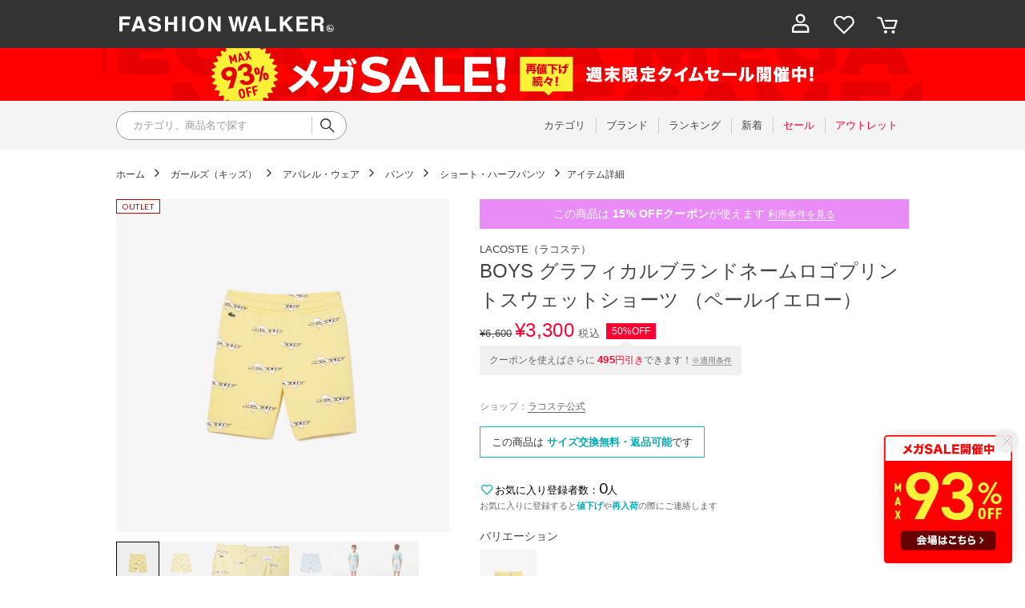

--- FILE ---
content_type: text/html;charset=UTF-8
request_url: https://fashionwalker.com/commodity/SLCT0832D/LA021EC12891/
body_size: 150421
content:












<?xml version="1.0" encoding="UTF-8"?>
<!DOCTYPE html PUBLIC "-//W3C//DTD XHTML 1.0 Transitional//EN" "http://www.w3.org/TR/xhtml1/DTD/xhtml1-transitional.dtd">
<html xmlns="http://www.w3.org/1999/xhtml" xml:lang="ja" lang="ja">
<head>















  <link rel="canonical" href="https://fashionwalker.com/commodity/SLCT0832D/LA021EC12891/">

<meta http-equiv="Content-Type" content="text/html; charset=utf-8" />
<meta name="format-detection" content="telephone=no" />
<meta name="google-site-verification" content="22G8cKP9ehqLfwMcb2drrLYU19l6tUkGZh2GBgfQW-I" />
<meta http-equiv="X-UA-Compatible" content="IE=9" />
<meta name="keywords" content="ラコステ LACOSTE BOYS グラフィカルブランドネームロゴプリントスウェットショーツ （ペールイエロー）,ショート・ハーフパンツ" />
<link rel="icon" href="https://media.aws.locondo.jp/fashionwalkerstatic/common/img/favicon.ico?rev=3262d50c708e8890183a4c72166d82b4dbb076b9_1768389100_491320" type="image/x-icon" />
<link rel="shortcut icon" href="https://media.aws.locondo.jp/fashionwalkerstatic/common/img/favicon.ico?rev=3262d50c708e8890183a4c72166d82b4dbb076b9_1768389100_491320" type="image/x-icon" />
<link rel="index" title="ファッション通販 FASHION WALKER" href="https://fashionwalker.com" />
<meta property="fb:admins" content="100001871373951" />
<title>ラコステ LACOSTE BOYS グラフィカルブランドネームロゴプリントスウェットショーツ （ペールイエロー） -ファッション通販 FASHION WALKER</title>

  
  
    <meta name="description" content="ラコステ LACOSTE BOYS グラフィカルブランドネームロゴプリントスウェットショーツ （ペールイエロー）" />
  

<meta name="robots" content="INDEX,FOLLOW" />

<!-- OGP -->









<meta property="og:type" content="website" />



  
  
    <meta property="og:url" content="https://fashionwalker.com" />
  




  
  
    <meta property="og:title" content="ラコステ LACOSTE BOYS グラフィカルブランドネームロゴプリントスウェットショーツ （ペールイエロー） | ファッション通販 FASHION WALKER" />
  




  
    <meta property="og:image" content="https://sc3.locondo.jp/contents/commodity/shop/SLCT0832D/commodity/LA/LA021EC12891_1_l.jpg"/>
    <meta property="og:image:secure_url" content="https://sc3.locondo.jp/contents/commodity/shop/SLCT0832D/commodity/LA/LA021EC12891_1_l.jpg" />
  
  
  




  
  
    <meta property="og:description" content="ラコステ LACOSTE BOYS グラフィカルブランドネームロゴプリントスウェットショーツ （ペールイエロー）" />
  






<meta property="og:locale:alternate" content="ja_JP" />
<meta property="og:locale:alternate" content="en_US" />


<meta property="og:site_name" content="ファッション通販 FASHION WALKER" />

<input type="hidden" id="displayMode" value="pc">

  <!-- criteo -->
  








<!-- common/common/tracking/criteo-hasheEmail.jsp -->
<script>
  var displayModeEl = document.getElementById('displayMode');
  var cst = (displayModeEl && displayModeEl.value === 'pc') ? 'd' : 'm';
  var che = '';
  var criteoHashedEmailSha256 = '';

  
  
</script>


<script
  src="https://ajax.googleapis.com/ajax/libs/jquery/3.7.1/jquery.min.js"
  integrity="sha256-/JqT3SQfawRcv/BIHPThkBvs0OEvtFFmqPF/lYI/Cxo=" crossorigin="anonymous"></script>
<script src="https://cdn.jsdelivr.net/npm/jquery-validation@1.20.1/dist/jquery.validate.min.js" integrity="sha256-0xVRcEF27BnewkTwGDpseENfeitZEOsQAVSlDc7PgG0=" crossorigin="anonymous"></script>


<script
  src="https://cdnjs.cloudflare.com/ajax/libs/handlebars.js/4.7.8/handlebars.min.js"
  integrity="sha512-E1dSFxg+wsfJ4HKjutk/WaCzK7S2wv1POn1RRPGh8ZK+ag9l244Vqxji3r6wgz9YBf6+vhQEYJZpSjqWFPg9gg==" crossorigin="anonymous" referrerpolicy="no-referrer"></script>

<script defer type="text/javascript" src="/resources/js/handlebars-templates/handlebars-templates.js?rev=3262d50c708e8890183a4c72166d82b4dbb076b9_1768389100_491320"></script>
<!-- just-handlebars-helpers -->
<script type="text/javascript" src="https://media.aws.locondo.jp/_assets/js/libs/just-handlebars-helpers@1.0.19/dist/h.no-moment.js?rev=3262d50c708e8890183a4c72166d82b4dbb076b9_1768389100_491320"></script>
<script type="text/javascript">
  // Register just-handlebars-helpers with handlebars
  H.registerHelpers(Handlebars);
  
  // レビュー小数点切り上げ
  Handlebars.registerHelper('distanceFixed', function(distance) {
    return Number(distance.toFixed(1));
  });
</script>
<!-- affiliate -->
<script defer type="text/javascript" src='/resources/js/affiliate/click.js?rev=3262d50c708e8890183a4c72166d82b4dbb076b9_1768389100_491320'></script>
<!-- 共通css -->
<link href="https://media.aws.locondo.jp/_assets/css/_vars.css?rev=3262d50c708e8890183a4c72166d82b4dbb076b9_1768389100_491320" rel="stylesheet">
<link href="https://media.aws.locondo.jp/_assets/css/campaignGroup.css?rev=3262d50c708e8890183a4c72166d82b4dbb076b9_1768389100_491320" rel="stylesheet">

<link href="https://media.aws.locondo.jp/_assets/js/libs/uikit/css/uikit-locondo.css?rev=3262d50c708e8890183a4c72166d82b4dbb076b9_1768389100_491320" rel="stylesheet">
<script 
  src="https://cdn.jsdelivr.net/npm/uikit@3.11.1/dist/js/uikit.min.js"
  integrity="sha256-ZOFigV5yX4v9o+n9usKotr5fl9TV4T5JizfqhsXTAPY=" crossorigin="anonymous"></script>
<script
  src="https://cdn.jsdelivr.net/npm/uikit@3.21.4/dist/js/uikit-icons.min.js"
  integrity="sha256-XID2iJmvBVrsn3pKfMiZzX0n10U1jb4TxB2dA9tVSuc=" crossorigin="anonymous"></script>


<link rel="stylesheet" href="https://cdnjs.cloudflare.com/ajax/libs/awesomplete/1.1.5/awesomplete.css" >
<script src="https://cdnjs.cloudflare.com/ajax/libs/awesomplete/1.1.5/awesomplete.min.js"></script>

<!-- Google Material Icon Font , flag-icons -->
<link href="https://fonts.googleapis.com/css2?family=Material+Symbols+Outlined:opsz,wght,FILL,GRAD@20..48,100..700,0..1,-50..200" rel="stylesheet" />
<link href="https://media.aws.locondo.jp/_assets/js/libs/flag-icons/css/flag-icons.min.css?rev=3262d50c708e8890183a4c72166d82b4dbb076b9_1768389100_491320" rel="stylesheet" />

<script type="text/javascript" src="/resources/js/dayjs/dayjs.min.js?rev=3262d50c708e8890183a4c72166d82b4dbb076b9_1768389100_491320"></script>
<script type="text/javascript" src="/resources/js/dayjs/ja.js?rev=3262d50c708e8890183a4c72166d82b4dbb076b9_1768389100_491320"></script>


<script defer type="text/javascript" src='/resources/js/common/jquery.notification-badge.js?rev=3262d50c708e8890183a4c72166d82b4dbb076b9_1768389100_491320'></script>


<script type="text/javascript" src="https://media.aws.locondo.jp/_assets/js/fnLoading.js?rev=3262d50c708e8890183a4c72166d82b4dbb076b9_1768389100_491320"></script>


<script type="text/javascript" src="https://media.aws.locondo.jp/_assets/js/handlebars_helper_imageRatio.js?rev=3262d50c708e8890183a4c72166d82b4dbb076b9_1768389100_491320"></script>



  
  <!-- gtm -->
  








<!-- Google Tag Manager -->
<script>
  (function(w, d, s, l, i) {
    w[l] = w[l] || [];
    w[l].push({
      'gtm.start' : new Date().getTime(),
      event : 'gtm.js'
    });
    var f = d.getElementsByTagName(s)[0], j = d.createElement(s), dl = l != 'dataLayer' ? '&l=' + l : '';
    j.async = true;
    j.src = '//www.googletagmanager.com/gtm.js?id=' + i + dl;
    f.parentNode.insertBefore(j, f);
  })(window, document, 'script', 'dataLayer', 'GTM-KCCRNW5');
</script>
<!-- End Google Tag Manager --> 
  <!-- /gtm -->
  <!-- locondo tracking -->
  










<script type="text/javascript">
  var __ti = '6cc92831-d053-4fd9-bce4-45718986896a';
  var __vi = '6cc92831-d053-4fd9-bce4-45718986896a';
  var __dm = 'pc';
  var __he = '';
  var __cc = '';
  var __si = 'fashionwalker';
  var __ts = '20260119013641';
  var __tu = 'https://analysis.aws.locondo.jp/tracking';
  var __rf = document.referrer;
  var __hf = document.location.href;
  var __pt = document.location.href.split('?')[0];
  var __pl = navigator.platform;
  
  // SHOPOP トラッキングAPI URL
  var __shopopTrackingImageApiUrl = 'https://analysis.aws.locondo.jp/shopop/tracking';
  // 商品動画 トラッキングAPI URL
  var __commodityVideoTrackingApiUrl = 'https://analysis.aws.locondo.jp/commodity-video/tracking';
</script>
<script type="text/javascript" src='/resources/js/analysis/tracker.js?rev=3262d50c708e8890183a4c72166d82b4dbb076b9_1768389100_491320' defer></script>


<input type="hidden" name="trackCommodityVideo" value="false">
  <!-- /locondo tracking -->


</head>
<body class="site_fashionwalker">






  <!-- gtm -->
  








<!-- Google Tag Manager -->
<noscript>
  <iframe src="https://www.googletagmanager.com/ns.html?id=GTM-KCCRNW5"
    height="0" width="0" style="display: none; visibility: hidden"></iframe>
</noscript>
<!-- End Google Tag Manager -->
  <!-- /gtm -->
  


<input type="hidden" id="baseUrl" value='/'/>
<input type="hidden" id="api_url_base" value='https://api.aws.locondo.jp'>
<input type="hidden" id="contextPath" value="" />

<input type="hidden" id="url_base" value="/">
<input type="hidden" id="image_url_base" value="https://sc3.locondo.jp/contents/">
<input type="hidden" id="css_url_base"   value="https://media.aws.locondo.jp/contents/">

<input type="hidden" id="__locoad_tracking_url_base" value="https://analysis.aws.locondo.jp/locoad">


















<script src="https://cdn.jsdelivr.net/npm/i18next@23.7.6/i18next.min.js"></script>
<script>
i18next.init({
  lng: $('#siteLanguage')[0] ? $('#siteLanguage').val() : 'ja',
  ns: 'default',
  debug: false,
});
</script>
<script defer type="text/javascript" src="/resources/js/i18n-message/default-msg-ja.js?rev=3262d50c708e8890183a4c72166d82b4dbb076b9_1768389100_491320"></script>
<script defer type="text/javascript" src="/resources/js/i18n-message/default-msg-en.js?rev=3262d50c708e8890183a4c72166d82b4dbb076b9_1768389100_491320"></script>
<script defer type="text/javascript" src="https://media.aws.locondo.jp/_assets/js/i18n-message/assets-msg-ja.js?rev=3262d50c708e8890183a4c72166d82b4dbb076b9_1768389100_491320"></script>
<script defer type="text/javascript" src="https://media.aws.locondo.jp/_assets/js/i18n-message/assets-msg-en.js?rev=3262d50c708e8890183a4c72166d82b4dbb076b9_1768389100_491320"></script>



<script>
function wrapI18nUrl(url) {
  if (!$('#siteLanguage')[0]) {
    // 言語設定なし
    return url;
  }
  
  const lang = $('#siteLanguage').val();
  const languages = ['ja', 'en'];
  if (!url || !url.startsWith('/') || languages.some(l => url.startsWith('/' + l + '/'))) {
    // URL引数なし or URLがルートパス指定以外 or URLに言語設定が行われている
    return url;
  }

  // それぞれの言語のURLパスをセット
  switch (lang) {
  case 'ja':
    // 日本語の場合は、URLの操作を行わない
    return url;
  case 'en':
    return '/en' + url;
  default:
    return url;
  }
} 

$.ajaxPrefilter(function (option) {
  option.url = wrapI18nUrl(option.url);
});  
</script>


  
  
  
    









<link rel="stylesheet" type="text/css" href="https://media.aws.locondo.jp/fashionwalkerstatic/common/css/pc/common-base.css?rev=3262d50c708e8890183a4c72166d82b4dbb076b9_1768389100_491320" media="all" charset="UTF-8" />
<link rel="stylesheet" type="text/css" href="https://media.aws.locondo.jp/fashionwalkerstatic/common/css/pc/common-footer.css?rev=3262d50c708e8890183a4c72166d82b4dbb076b9_1768389100_491320" media="all" charset="UTF-8" />
<link rel="stylesheet" type="text/css" href="https://media.aws.locondo.jp/fashionwalkerstatic/common/css/pc/common-header.css?rev=3262d50c708e8890183a4c72166d82b4dbb076b9_1768389100_491320" media="all" charset="UTF-8" />
<link rel="stylesheet" type="text/css" href="https://media.aws.locondo.jp/fashionwalkerstatic/common/css/pc/common-locondo_style.css?rev=3262d50c708e8890183a4c72166d82b4dbb076b9_1768389100_491320" media="all" charset="UTF-8" />
<link rel="stylesheet" type="text/css" href="https://media.aws.locondo.jp/fashionwalkerstatic/common/css/style.css?rev=3262d50c708e8890183a4c72166d82b4dbb076b9_1768389100_491320" media="all" charset="UTF-8" />
<link href="https://fonts.googleapis.com/css?family=Lato" rel="stylesheet">


<link rel="stylesheet" type="text/css" href="https://media.aws.locondo.jp/fashionwalkerstatic/common/css/pc/common-switching.css?rev=3262d50c708e8890183a4c72166d82b4dbb076b9_1768389100_491320" media="all" charset="UTF-8" />



<link rel="stylesheet" href="https://media.aws.locondo.jp/fashionwalkerstatic/common/css/pc/fashionwalker_common-style.css?rev=3262d50c708e8890183a4c72166d82b4dbb076b9_1768389100_491320" />

<script type="text/javascript" src="https://media.aws.locondo.jp/fashionwalkerstatic/common/js/pc/common.js?rev=3262d50c708e8890183a4c72166d82b4dbb076b9_1768389100_491320" charset="UTF-8"></script>
<script defer type="text/javascript" src="https://media.aws.locondo.jp/fashionwalkerstatic/common/js/fashionwalker_service_config.js?rev=3262d50c708e8890183a4c72166d82b4dbb076b9_1768389100_491320"></script>

<link rel="stylesheet" type="text/css" href="https://media.aws.locondo.jp/fashionwalkerstatic/common/css/pc/content-fwcb.css?rev=3262d50c708e8890183a4c72166d82b4dbb076b9_1768389100_491320" media="all" charset="UTF-8" />
<script type="text/javascript" src="https://media.aws.locondo.jp/contents/js/pc/pc-fwcb.js?rev=3262d50c708e8890183a4c72166d82b4dbb076b9_1768389100_491320"></script>
<script type="text/javascript" src="https://media.aws.locondo.jp/contents/js/fwBrandNews.js?rev=3262d50c708e8890183a4c72166d82b4dbb076b9_1768389100_491320"></script>



<script type="text/javascript" src="https://media.aws.locondo.jp/fashionwalkerstatic/common/js/libs/Remodal/remodal.js?rev=3262d50c708e8890183a4c72166d82b4dbb076b9_1768389100_491320"></script>
<link rel="stylesheet" type="text/css" href="https://media.aws.locondo.jp/fashionwalkerstatic/common/js/libs/Remodal/remodal-default-theme.css?rev=3262d50c708e8890183a4c72166d82b4dbb076b9_1768389100_491320" media="all" charset="UTF-8" />
<link rel="stylesheet" type="text/css" href="https://media.aws.locondo.jp/fashionwalkerstatic/common/js/libs/Remodal/remodal.css?rev=3262d50c708e8890183a4c72166d82b4dbb076b9_1768389100_491320" media="all" charset="UTF-8" />

<link rel="stylesheet" href="https://cdnjs.cloudflare.com/ajax/libs/slick-carousel/1.8.1/slick.min.css" />
<link rel="stylesheet" href="https://cdnjs.cloudflare.com/ajax/libs/slick-carousel/1.8.1/slick-theme.min.css" />
<script src="https://cdnjs.cloudflare.com/ajax/libs/slick-carousel/1.8.1/slick.min.js"></script>

<link rel="stylesheet" href="https://media.aws.locondo.jp/fashionwalkerstatic/common/js/libs/tippy/light.css?rev=3262d50c708e8890183a4c72166d82b4dbb076b9_1768389100_491320"/>
<script src="https://media.aws.locondo.jp/fashionwalkerstatic/common/js/libs/tippy/popper.min.js?rev=3262d50c708e8890183a4c72166d82b4dbb076b9_1768389100_491320"></script>
<script src="https://media.aws.locondo.jp/fashionwalkerstatic/common/js/libs/tippy/index.all.min.js?rev=3262d50c708e8890183a4c72166d82b4dbb076b9_1768389100_491320"></script>


<script src="https://media.aws.locondo.jp/fashionwalkerstatic/common/js/jquery.ranking.js?rev=3262d50c708e8890183a4c72166d82b4dbb076b9_1768389100_491320"></script>
<script type="text/javascript" src="https://media.aws.locondo.jp/fashionwalkerstatic/common/js/api-commodityranking.js?rev=3262d50c708e8890183a4c72166d82b4dbb076b9_1768389100_491320"></script>


<script type="text/javascript" src="/resources/js/store.legacy.min.js?rev=3262d50c708e8890183a4c72166d82b4dbb076b9_1768389100_491320"></script>
<script type="text/javascript" src="/resources/js/search/search-history.js?rev=3262d50c708e8890183a4c72166d82b4dbb076b9_1768389100_491320"></script>


<script type="text/javascript" src="/resources/js/suggestSearch/pc-suggest.js?rev=3262d50c708e8890183a4c72166d82b4dbb076b9_1768389100_491320"></script>


<script src="/resources/js/js.cookie.js?rev=3262d50c708e8890183a4c72166d82b4dbb076b9_1768389100_491320"></script>
<script type="text/javascript" src="/resources/js/commodity/commodity-history.js?rev=3262d50c708e8890183a4c72166d82b4dbb076b9_1768389100_491320"></script>


<script defer type="text/javascript" src="https://media.aws.locondo.jp/_assets/js/api-headerInfo.js?rev=3262d50c708e8890183a4c72166d82b4dbb076b9_1768389100_491320"></script>

<noscript>
  <div class="noscript">
    <div class="noscript-inner">
      <p>
        <strong>お使いのブラウザは、JavaScript機能が有効になっていません。</strong>
      </p>
      <p>このウェブサイトの機能をご利用される場合は、お使いのブラウザでJavaScriptを有効にしてください。</p>
    </div>
  </div>
</noscript>


<div id="headerInformation"></div>

<div id="header_top" class="locondo"> 
  <div id="header_ver5">
    <!-- お知らせ欄 -->
    <div class="clearfix info-ld pc" id="info_box_bottom">
      
    </div>
    <!-- /お知らせ欄 -->

    <!-- section nav common -->
    <div id="nav_container_common">
      <div class="innerWrap">
        <!-- section siteCI -->
        <h1><a href="/" title="FASHION WALKER">ファッション通販 ファッションウォーカー</a></h1>
        <!-- section marketPlace -->
        <!-- section user info -->
        <ul id="nav_user">
          
          
          <li class="Dropdown center">
            <a href="/login" id="user_login"><span>ログイン</span>
          </a>
          <div id="is_logout" class="drop">
            <ul>
              <li id="btn_login"><a href="/login">ログイン</a></li>
              <li id="btn_regi"><a href="/customer/customer-register">新規会員登録 (無料)</a></li>
            </ul>
          </div>
          </li>
          <li><a href="/mypage/favorite-list/" id="user_favorite" class="arr_none"><span>お気に入り</span></a></li>
          

          
          
          <li>
            <a href="/cart/?commercialType=0" id="user_cart"><span>カート</span>
              <div class="js-cartCount"></div>
            </a>
          </li>
        </ul>
      </div>
    </div>

    <!-- お知らせ欄 -->
    <div class="clearfix info-ld pc" id="info_box_top">
      
        <!-- ●●● フローティングバナー ●●● -->
<!--○○○ メガSALE PC,SP共通 ○○○-->
<div id="jadeFixedBnr" style="display: none; background: transparent !important;">
    <div class="jadeFixedBnr__wrap">
        <a href="https://fashionwalker.com/search?searchCategory=apparel_l&alignmentSearch=3&commercialType=all&relationalContentKeyword=fwmegasale260116" onclick="gtag('event', 'click_event', {'click_category': 'floatingBnr','click_label': '260116_fwmegasale','click_action': 'banner'});" style="background: transparent!important;">
            <img src="https://media.aws.locondo.jp/fashionwalkerstatic/common/img/top/floatingbnr_260116_FW.png"></a>
        <span id="jadeFixedBnr__close" onclick="$.jadeFixedBnrClose();" uk-icon="icon: close; ratio: 0.75" style="opacity: 0.9;"></span>
    </div>
</div>
<script src="https://media.aws.locondo.jp/_assets/js/jadeFixedBnr.js"></script>
<link href="https://media.aws.locondo.jp/_assets/css/jadeFixedBnr.css" rel="stylesheet">
      
        <!-- プロモ帯 PCヘッダー 【260116_メガSALE】-->
<style>
/* 背景色 */
.fw_band-bnr {
    background: #ff0000;
}

.fw_band-bnr-inner {
    width: 1024px;
    margin: 0 auto;
    text-align: center;
}
.fw_band-bnr-inner img{
    width: 100%;
    height: auto;
    vertical-align: top;
}
.fw_band-bnr-inner a:hover img{
    opacity: .7;
}

/* FWの場合 */
.clearfix:has(.fw_band-bnr){
    display: flex;
    flex-direction: column;
}
.clearfix .fw_band-bnr.one{
    order:1;
}
.clearfix .fw_band-bnr.tow{
    order:2;
}
.clearfix:has(.fw_band-bnr) > * {
    order: 99; /* デフォルトは後ろへ */
}
.clearfix:has(.fw_band-bnr) > span {
    order: 0; /* お知らせ欄は一番上へ */
}
</style>
  
  
<div class="fw_band-bnr one">
<div class="fw_band-bnr-inner">
<a class=""
    href="//fashionwalker.com/search?searchCategory=apparel_l&alignmentSearch=3&commercialType=all&relationalContentKeyword=fwmegasale260116"
    onclick="gtag('event', 'click_event', {'click_category': 'headerinfo','click_label': '260116_fwmegasale','click_action': 'banner'});">
    <img src="//media.aws.locondo.jp/fashionwalkerstatic/common/img/top/info-pc-ws260116.png" />
</a>
</div>
</div>
  
<script>
$(function(){
    const params = new URL(document.location).searchParams;
    const val = params.get('relationalContentKeyword');
    if (val === 'fwmegasale260116') {
    $('.fw_band-bnr').hide();
    }
})
</script>
      
    </div>
    <!-- /お知らせ欄 -->

    <!-- section nav global -->
    <div class="gNav nav_container_global">
      <div class="innerWrap">
        <!-- searchBox -->
        <div id="searchBox">
          <form id="search_mini_form" action="/search" method="get">
            
            <input type="hidden" name="fromid" value="search_mini_form">
            <div class="search_box">
              <div class="form-container">
                <div class="wrap_searchText">
                  <input id="searchText" name="searchWord" class="input" type="text" placeholder="カテゴリ、商品名で探す" value="" autocomplete="off">
                </div>
                <div class="wrap_searchbutton"><button class="searchbutton" type="submit" width="24" height="24"></button></div>
              </div>
              <div class="suggestBox">
                <div class="suggestBox_innner">
                  <div id="output_searchHistory" class="output_suggest"></div>
                  <div id="output_suggestA" class="output_suggest"></div>
                  <div id="output_suggestB" class="output_suggest"></div>
                </div>
              </div>
              <div id="auto_indicator" class="search_autocomplete autocomplete" style="border-color: rgb(232, 233, 237); display: none; ">検索中...</div>
            </div>
          </form>
        </div>
        <!-- /searchBox -->
        <div class="wrap-gNav_largeCategory">
          <ul class="gNav_largeCategory">
            <li class="gNav_index cateCategory"><a href="/contents/category"><span>カテゴリ</span></a></li>
            <li class="gNav_index cateBrand"><a href="/catalog/brand-list/"><span>ブランド</span></a></li>
            <li class="gNav_index cateRanking"><a href="/contents/ranking"><span>ランキング</span></a></li>
            <li class="gNav_index cateNew"><a href="/search?alignmentSequence=news%20from%20date(text)%3Adescending&commercialType=0%7C2%7C3"><span>新着</span></a></li>
            <li class="gNav_index cateSale"><a href="/search?commercialType=0%7C2%7C3&campaignType=3&relationalContentKeyword=discountAll"><span>セール</span></a></li>
            <li class="gNav_index cateOutlet"><a href="/search?commercialType=1"><span>アウトレット</span></a></li>
          </ul>
        </div>
      </div>
    </div>
    <!-- /section nav global -->
  </div>



</div><!-- /header -->


<script type="text/x-handlebars-template" id="pcHeader_searchHistory_template">
{{#if this}}
<h4 class="itemSuggestTitle">検索履歴</h4>
<ul id="searchHistoryList" class="suggest_searchHistory indexList">
  {{#each this}}
  <li class="indexItem">
    <div class="indexItemContent" data-title-localStorage="{{title}}">
      <div class="indexItemHeading">
        <a class="inner" href="{{url}}">{{title}}</a>
      </div>
    </div>
    <span class="deleteHistoryList"></span>
  </li>
  {{/each}}
</ul>
{{/if}}
</script>
<!-- 関連アイテムテンプレート -->
<script id="SuggestCommodities" type="text/x-handlebars-template">
{{#if Commodities}}
<h4 class="itemSuggestTitle">関連アイテム</h4>
<ul class="SuggestCommoditiesList">
{{#each Commodities}}
  <li><a href="/{{url}}"><span><img src="{{image}}" width="70" height="70"></span><span>{{name}}</span></a></li>
{{/each}}
</ul>
{{/if}}
</script>
<!-- /suggest-search settings -->

</style>












<!--CustomerCode-->


<script>
  const gaCustomerCode = $('#gaCustomerCode').val();
  const gaCustomerGroupId = $('#gaCustomerGroupId').val();
  const gaBoemCustomerNo = $('#gaBoemCustomerNo').val();
  const canPushGA = (gaCustomerCode !== '' && gaCustomerCode !== undefined) ? true : false; 

  if(canPushGA) {
    const userData = {
    login_id: gaCustomerCode,
    
    user_status: gaCustomerGroupId
    };
    window.dataLayer = window.dataLayer || [];
    window.dataLayer.push(userData);
  }
</script>















<!-- common/templates/header-config.jsp -->
<input type="hidden" id="siteDomain" value="fashionwalker.com">
<input type="hidden" id="siteTitle" value="ファッション通販 FASHION WALKER">
<input type="hidden" id="schema" value="fashionwalker">
<input type="hidden" id="isOneBrand" value="false">
<input type="hidden" id="isConvertable" value="">
<input type="hidden" id="convertReturnMethod" value="">
<input type="hidden" id="convertRequestDeadlineDays" value="">
<input type="hidden" id="properIsReturnable" value="">
<input type="hidden" id="saleIsReturnable" value="">
<input type="hidden" id="returnReturnMethod" value="">
<input type="hidden" id="properReturnFee" value="">
<input type="hidden" id="saleReturnFee" value="">
<input type="hidden" id="returnRequestDeadlineDays" value="">
<input type="hidden" id="giftService" value="true">
<input type="hidden" id="hasDeluxeGift" value="true">
<input type="hidden" id="giftCost" value="390">
<input type="hidden" id="tagcutCost" value="190">
<input type="hidden" id="deluxeCost" value="770">
<input type="hidden" id="pointService" value="true">
<input type="hidden" id="pointRate" value="0.0">
<input type="hidden" id="pointPeriod" value="6">
<input type="hidden" id="pointGivenDaysAfterShipping" value="">
<input type="hidden" id="reviewService" value="true">
<input type="hidden" id="reviewPointService" value="true">
<input type="hidden" id="useReviewLot" value="true">
<input type="hidden" id="reviewPointRate" value="">
<input type="hidden" id="deliveryChargePost" value="">
<input type="hidden" id="deliveryChargeLate" value="">
<input type="hidden" id="deliveryChargeDate" value="">
<input type="hidden" id="deliveryChargeFast" value="">
<input type="hidden" id="deliveryChargeExpress" value="">
<input type="hidden" id="expressDeliveryCommission" value="">
<input type="hidden" id="freeShippingAmount" value="8000">
<input type="hidden" id="commissionCod" value="">
<input type="hidden" id="commissionCard" value="">
<input type="hidden" id="commissionCvs" value="">
<input type="hidden" id="commissionPayeasy" value="">
<input type="hidden" id="commissionPaypay" value="">
<input type="hidden" id="commissionDocomo" value="">
<input type="hidden" id="commissionAu" value="">
<input type="hidden" id="commissionSoftBank" value="">
<input type="hidden" id="commissionYamato" value="">
<input type="hidden" id="isPrepaidSite" value="">
<input type="hidden" id="hasCustomerGroup" value="true">

<input type="hidden" id="customerGroupTotalEndIntervalDays" value="">
<input type="hidden" id="customerGroupRangePeriod" value="">
<input type="hidden" id="returnConvertReviewable" value="false">
<input type="hidden" id="amazonPayOption" value="">
<input type="hidden" id="enableGlobalOrder" value="false">
<input type="hidden" id="enableMultiLanguage" value="false">
<input type="hidden" id="isBackOrder" value="false">
<input type="hidden" id="useSmari" value="">

  



















<!-- ヘッダ引き継ぎ用変数 -->

  
      
  
  


  

<input type="hidden" id="catalogParam" value="?commercialType=1">

<!-- ▽ 固有css ▽ -->
<link rel="stylesheet" type="text/css" href="https://media.aws.locondo.jp/fashionwalkerstatic/common/css/pc/content-product.css?rev=3262d50c708e8890183a4c72166d82b4dbb076b9_1768389100_491320" media="all" charset="UTF-8" />
<!-- △ 固有css △ -->

<script type="text/javascript" src="/resources/js/i18n-message/commodity-msg-ja.js?rev=3262d50c708e8890183a4c72166d82b4dbb076b9_1768389100_491320"></script>
<script type="text/javascript" src="/resources/js/i18n-message/commodity-msg-en.js?rev=3262d50c708e8890183a4c72166d82b4dbb076b9_1768389100_491320"></script>

<script type="text/javascript" src='/resources/js/commodity/jquery.commodity.js?rev=3262d50c708e8890183a4c72166d82b4dbb076b9_1768389100_491320'></script>
<script type="text/javascript" src='/resources/js/commodity/jquery.commodity-pc.js?rev=3262d50c708e8890183a4c72166d82b4dbb076b9_1768389100_491320'></script>
<script type="text/javascript" src='/resources/js/commodity/jquery.commodity-different-color.js?rev=3262d50c708e8890183a4c72166d82b4dbb076b9_1768389100_491320'></script>
<script type="text/javascript" src='/resources/js/commodity/jquery.commodity-review-summary.js?rev=3262d50c708e8890183a4c72166d82b4dbb076b9_1768389100_491320'></script>

<!--  採寸 -->
<script type="text/javascript" src='/resources/js/common/jquery.measurement.js?rev=3262d50c708e8890183a4c72166d82b4dbb076b9_1768389100_491320'></script>

<!-- レビュー -->
<script type="text/javascript" src='https://media.aws.locondo.jp/fashionwalkerstatic/common/js/pc/pc-api-review.js?rev=3262d50c708e8890183a4c72166d82b4dbb076b9_1768389100_491320'></script>
<!-- /レビュー -->

<!-- マイサイズ -->
<script type="text/javascript" src='/resources/js/js.cookie.js?rev=3262d50c708e8890183a4c72166d82b4dbb076b9_1768389100_491320'></script>
<script type="text/javascript" src='/resources/js/common/jquery.mysize-common.js?rev=3262d50c708e8890183a4c72166d82b4dbb076b9_1768389100_491320'></script>
<!-- /マイサイズ -->

<!-- lazyload -->
<script src="https://media.aws.locondo.jp/fashionwalkerstatic/common/js/libs/lazyload/lazyload.min.js?rev=3262d50c708e8890183a4c72166d82b4dbb076b9_1768389100_491320"></script>
<script src="https://media.aws.locondo.jp/fashionwalkerstatic/common/js/libs/lazyload/lazyload.instance.js?rev=3262d50c708e8890183a4c72166d82b4dbb076b9_1768389100_491320"></script>
<link rel="stylesheet" type="text/css" href="https://media.aws.locondo.jp/fashionwalkerstatic/common/js/libs/lazyload/lazyload.css?rev=3262d50c708e8890183a4c72166d82b4dbb076b9_1768389100_491320" />
<!-- /lazyload -->

<!-- お気に入りブランド -->
<script type="text/javascript" src="/resources/js/brand/mybrand.js?rev=3262d50c708e8890183a4c72166d82b4dbb076b9_1768389100_491320"></script>
<!-- /お気に入りブランド -->

<!-- クーポン/カウントダウン -->
<script type="text/javascript" src='https://media.aws.locondo.jp/fashionwalkerstatic/common/js/pc/pc-commodity.js?rev=3262d50c708e8890183a4c72166d82b4dbb076b9_1768389100_491320'></script>
<!-- /クーポン/カウントダウン -->



<!------- ▽ contents_ver4 ▽ ------->
<section id="contents_ver4" class="product_main">

  <!-- breadcrumbs -->
  <div id="breadcrumbsList" class="breadcrumbs clearfix breadcrumbs_child">
    <p><a href="javascript:history.back();">[ 前に戻る ]</a></p>
  </div>
  <script type="text/javascript" src='https://media.aws.locondo.jp/fashionwalkerstatic/common/js/pc/pc-breadcrumbs.js?rev=3262d50c708e8890183a4c72166d82b4dbb076b9_1768389100_491320'></script>
  <script type="application/ld+json">
    {
      "@context": "https://schema.org",
      "@type": "BreadcrumbList",
      "itemListElement": [{
        "@type": "ListItem",
        "position": 1,
        "name": "FASHION WALKER",
        "item": "https://fashionwalker.com"
      }
        
        ,{
          "@type": "ListItem",
          "position": 2,
          "name": "ガールズ（キッズ）",
          "item": "https://fashionwalker.com/category/apparel_k_g/?commercialType=1"
        }
        
        ,{
          "@type": "ListItem",
          "position": 3,
          "name": "アパレル・ウェア",
          "item": "https://fashionwalker.com/category/apparel_g/?commercialType=1"
        }
        
        ,{
          "@type": "ListItem",
          "position": 4,
          "name": "パンツ",
          "item": "https://fashionwalker.com/category/pants_k_g/?commercialType=1"
        }
        
        ,{
          "@type": "ListItem",
          "position": 5,
          "name": "ショート・ハーフパンツ",
          "item": "https://fashionwalker.com/category/shortpants_g/?commercialType=1"
        }
        
        ,{
          "@type": "ListItem",
          "position": 6,
          "name": "商品詳細"
        }
      ]
    }
  </script>
  <!-- /breadcrumbs -->

  <!----------------------------
    product_contents
  ----------------------------->
  <div id="product_contents">

    <input type="hidden" id="commodityCode" value="LA021EC12891"/>
    <input type="hidden" id="shopCode" value="SLCT0832D"/>
    <input type="hidden" id="brandCode" value="LA021"/>
    <input type="hidden" id="commodityKind" value="apparel"/>
    <input type="hidden" id="relatedCategory1" value="shortpants_g"/>
    <input type="hidden" id="searchBrandName" value='LACOSTE'>
    <input type="hidden" id="addCartResult" value=""/>
    <input type="hidden" id="selectSkuCode" value=""/>

    
    
      <input type="hidden" id="commercialtypeNumber" value="1"/>
    
    
    

    <!-- ▼お気に入り完了メッセージ▼ -->
    

    <!-- ▼エラー表示領域▼ -->
    

    <!------ product_img ------>
    <div id="product_img">
      <ul class="item-icons clearfix">
        
        
          <li class="icon-outlet">OUTLET</li>
        
        
        
        
        
        
        
        
        
        
        
        
      </ul>

      <section class="mainImage-container" data-commoditycode="LA021EC12891">
        








<!-- common/common/commodity/elm_mainImage-carousel.jsp -->


<link rel="stylesheet" href="https://cdn.jsdelivr.net/npm/swiper@11.2.10/swiper-bundle.min.css"
  integrity="sha256-dMpqrlRo28kkeQw7TSGaCJuQo0utU6D3yjpz5ztvWrg=" crossorigin="anonymous">
<script src="https://cdn.jsdelivr.net/npm/swiper@11.2.10/swiper-bundle.min.js"
  integrity="sha256-mF8SJMDu7JnTZ6nbNeWORLIefrnORYMbFbTBCOQf2X8=" crossorigin="anonymous"></script>

<link rel="stylesheet" href="https://cdnjs.cloudflare.com/ajax/libs/photoswipe/5.4.4/photoswipe.min.css"
  integrity="sha512-LFWtdAXHQuwUGH9cImO9blA3a3GfQNkpF2uRlhaOpSbDevNyK1rmAjs13mtpjvWyi+flP7zYWboqY+8Mkd42xA==" crossorigin="anonymous" />
<script src="https://cdnjs.cloudflare.com/ajax/libs/photoswipe/5.4.4/umd/photoswipe.umd.min.js"
  integrity="sha512-BXwwGU7zCXVgpT2jpXnTbioT9q1Byf7NEXVxovTZPlNvelL2I/4LjOaoiB2a19L+g5za8RbkoJFH4fMPQcjFFw==" crossorigin="anonymous"></script>
<script src="https://cdnjs.cloudflare.com/ajax/libs/photoswipe/5.4.4/umd/photoswipe-lightbox.umd.min.js"
  integrity="sha512-D16CBrIrVF48W0Ou0ca3D65JFo/HaEAjTugBXeWS/JH+1KNu54ZOtHPccxJ7PQ44rTItUT6DSI6xNL+U34SuuQ==" crossorigin="anonymous"></script>

<!-- 商品画像 ホバーzoom -->
<script src="https://cdn.jsdelivr.net/npm/drift-zoom@1.5.1/dist/Drift.min.js"
  integrity="sha256-NxFJQwrCJ6A6W+FDv0+2D3hSIJDsa7rYryH/nKfQUaw=" crossorigin="anonymous"></script>
<link rel="stylesheet" href="https://cdn.jsdelivr.net/npm/drift-zoom@1.5.1/dist/drift-basic.min.css"
  integrity="sha256-f4BX1RWWppaSo5emBm6+8dHL8OIzuKLhAWLy6MNjndk=" crossorigin="anonymous">

<link href="https://media.aws.locondo.jp/_assets/css/commodity-mainImage.css?rev=3262d50c708e8890183a4c72166d82b4dbb076b9_1768389100_491320" rel="stylesheet"/>
<script src="https://media.aws.locondo.jp/_assets/js/commodity-photoswipe-options.js?rev=3262d50c708e8890183a4c72166d82b4dbb076b9_1768389100_491320"></script>
<script src="https://media.aws.locondo.jp/_assets/js/commodity-mainImage.js?rev=3262d50c708e8890183a4c72166d82b4dbb076b9_1768389100_491320"></script>


<div class="mainImage-carousel">
  <div class="inner swiper-wrapper" id="mainImage-group">
    
    
    
    

    
    
      
        
        
        
        
          <figure class="swiper-slide" data-img="image-file">
            <a href="https://sc3.locondo.jp/contents/commodity_image/LA/LA021EC12891_1_l.jpg"
               data-pswp-width="1100" data-pswp-height="1100">
              <img
                src="https://sc3.locondo.jp/contents/commodity_image/LA/LA021EC12891_1_l.jpg"
                alt="BOYS グラフィカルブランドネームロゴプリントスウェットショーツ （ペールイエロー）"
                
              />
            </a>
          </figure>
                  
      
    
      
        
        
        
        
          <figure class="swiper-slide" data-img="image-file">
            <a href="https://sc3.locondo.jp/contents/commodity_image/LA/LA021EC12891_2_l.jpg"
               data-pswp-width="1100" data-pswp-height="1100">
              <img
                src="https://sc3.locondo.jp/contents/commodity_image/LA/LA021EC12891_2_l.jpg"
                alt="BOYS グラフィカルブランドネームロゴプリントスウェットショーツ （ペールイエロー）"
                loading="lazy"
              />
            </a>
          </figure>
                  
      
    
      
        
        
        
        
          <figure class="swiper-slide" data-img="image-file">
            <a href="https://sc3.locondo.jp/contents/commodity_image/LA/LA021EC12891_3_l.jpg"
               data-pswp-width="1100" data-pswp-height="1100">
              <img
                src="https://sc3.locondo.jp/contents/commodity_image/LA/LA021EC12891_3_l.jpg"
                alt="BOYS グラフィカルブランドネームロゴプリントスウェットショーツ （ペールイエロー）"
                loading="lazy"
              />
            </a>
          </figure>
                  
      
    
      
        
        
        
        
          <figure class="swiper-slide" data-img="image-file">
            <a href="https://sc3.locondo.jp/contents/commodity_image/LA/LA021EC12891_4_l.jpg"
               data-pswp-width="1100" data-pswp-height="1100">
              <img
                src="https://sc3.locondo.jp/contents/commodity_image/LA/LA021EC12891_4_l.jpg"
                alt="BOYS グラフィカルブランドネームロゴプリントスウェットショーツ （ペールイエロー）"
                loading="lazy"
              />
            </a>
          </figure>
                  
      
    
      
        
        
        
        
          <figure class="swiper-slide" data-img="image-file">
            <a href="https://sc3.locondo.jp/contents/commodity_image/LA/LA021EC12891_5_l.jpg"
               data-pswp-width="1100" data-pswp-height="1100">
              <img
                src="https://sc3.locondo.jp/contents/commodity_image/LA/LA021EC12891_5_l.jpg"
                alt="BOYS グラフィカルブランドネームロゴプリントスウェットショーツ （ペールイエロー）"
                loading="lazy"
              />
            </a>
          </figure>
                  
      
    
      
        
        
        
        
          <figure class="swiper-slide" data-img="image-file">
            <a href="https://sc3.locondo.jp/contents/commodity_image/LA/LA021EC12891_6_l.jpg"
               data-pswp-width="1100" data-pswp-height="1100">
              <img
                src="https://sc3.locondo.jp/contents/commodity_image/LA/LA021EC12891_6_l.jpg"
                alt="BOYS グラフィカルブランドネームロゴプリントスウェットショーツ （ペールイエロー）"
                loading="lazy"
              />
            </a>
          </figure>
                  
      
    
      
        
        
        
        
          <figure class="swiper-slide" data-img="image-file">
            <a href="https://sc3.locondo.jp/contents/commodity_image/LA/LA021EC12891_7_l.jpg"
               data-pswp-width="1100" data-pswp-height="1100">
              <img
                src="https://sc3.locondo.jp/contents/commodity_image/LA/LA021EC12891_7_l.jpg"
                alt="BOYS グラフィカルブランドネームロゴプリントスウェットショーツ （ペールイエロー）"
                loading="lazy"
              />
            </a>
          </figure>
                  
      
    
      
        
        
        
        
          <figure class="swiper-slide" data-img="image-file">
            <a href="https://sc3.locondo.jp/contents/commodity_image/LA/LA021EC12891_8_l.jpg"
               data-pswp-width="1100" data-pswp-height="1100">
              <img
                src="https://sc3.locondo.jp/contents/commodity_image/LA/LA021EC12891_8_l.jpg"
                alt="BOYS グラフィカルブランドネームロゴプリントスウェットショーツ （ペールイエロー）"
                loading="lazy"
              />
            </a>
          </figure>
                  
      
    
      
        
        
        
        
          <figure class="swiper-slide" data-img="image-file">
            <a href="https://sc3.locondo.jp/contents/commodity_image/LA/LA021EC12891_9_l.jpg"
               data-pswp-width="1100" data-pswp-height="1100">
              <img
                src="https://sc3.locondo.jp/contents/commodity_image/LA/LA021EC12891_9_l.jpg"
                alt="BOYS グラフィカルブランドネームロゴプリントスウェットショーツ （ペールイエロー）"
                loading="lazy"
              />
            </a>
          </figure>
                  
      
    
      
        
        
        
        
          <figure class="swiper-slide" data-img="image-file">
            <a href="https://sc3.locondo.jp/contents/commodity_image/LA/LA021EC12891_10_l.jpg"
               data-pswp-width="1100" data-pswp-height="1100">
              <img
                src="https://sc3.locondo.jp/contents/commodity_image/LA/LA021EC12891_10_l.jpg"
                alt="BOYS グラフィカルブランドネームロゴプリントスウェットショーツ （ペールイエロー）"
                loading="lazy"
              />
            </a>
          </figure>
                  
      
    
    <script>
      function showVideoFallback(videoId) {
        const video = document.getElementById(videoId);
        const fallback = document.getElementById('fallback-' + videoId);
        if (video) {
          video.style.display = 'none';
          video.classList.add('video-error');
        }
        if (fallback) fallback.style.display = 'block';
      }
    </script>
  </div>

  
  <div class="swiper-button-prev"></div>
  <div class="swiper-button-next"></div>
  <div class="swiper-counter"></div>
</div>
        <div id="-js-modelSizeInfo" class="modelSizeInfo"></div>
        








<!-- common/common/commodity/elm_mainImage-thumbList.jsp -->


<div id="wrap_mainImage-thumbList">
  <div class="mainImage-thumbList">
    <h3 class="heading" style="display:none;">
      商品画像一覧
      
      <button class="uk-modal-close">
        戻る
        
      </button>
    </h3>
    
    
    
    
    
      <figure >
        <img src="https://sc3.locondo.jp/contents/commodity_image/LA/LA021EC12891_1_m.jpg" 
            alt="BOYS グラフィカルブランドネームロゴプリントスウェットショーツ （ペールイエロー）｜詳細画像" 
            width="70" height="70" />
      </figure>
    
      <figure >
        <img src="https://sc3.locondo.jp/contents/commodity_image/LA/LA021EC12891_2_m.jpg" 
            alt="BOYS グラフィカルブランドネームロゴプリントスウェットショーツ （ペールイエロー）｜詳細画像" 
            width="70" height="70" />
      </figure>
    
      <figure >
        <img src="https://sc3.locondo.jp/contents/commodity_image/LA/LA021EC12891_3_m.jpg" 
            alt="BOYS グラフィカルブランドネームロゴプリントスウェットショーツ （ペールイエロー）｜詳細画像" 
            width="70" height="70" />
      </figure>
    
      <figure >
        <img src="https://sc3.locondo.jp/contents/commodity_image/LA/LA021EC12891_4_m.jpg" 
            alt="BOYS グラフィカルブランドネームロゴプリントスウェットショーツ （ペールイエロー）｜詳細画像" 
            width="70" height="70" />
      </figure>
    
      <figure >
        <img src="https://sc3.locondo.jp/contents/commodity_image/LA/LA021EC12891_5_m.jpg" 
            alt="BOYS グラフィカルブランドネームロゴプリントスウェットショーツ （ペールイエロー）｜詳細画像" 
            width="70" height="70" />
      </figure>
    
      <figure >
        <img src="https://sc3.locondo.jp/contents/commodity_image/LA/LA021EC12891_6_m.jpg" 
            alt="BOYS グラフィカルブランドネームロゴプリントスウェットショーツ （ペールイエロー）｜詳細画像" 
            width="70" height="70" />
      </figure>
    
      <figure >
        <img src="https://sc3.locondo.jp/contents/commodity_image/LA/LA021EC12891_7_m.jpg" 
            alt="BOYS グラフィカルブランドネームロゴプリントスウェットショーツ （ペールイエロー）｜詳細画像" 
            width="70" height="70" />
      </figure>
    
      <figure >
        <img src="https://sc3.locondo.jp/contents/commodity_image/LA/LA021EC12891_8_m.jpg" 
            alt="BOYS グラフィカルブランドネームロゴプリントスウェットショーツ （ペールイエロー）｜詳細画像" 
            width="70" height="70" />
      </figure>
    
      <figure >
        <img src="https://sc3.locondo.jp/contents/commodity_image/LA/LA021EC12891_9_m.jpg" 
            alt="BOYS グラフィカルブランドネームロゴプリントスウェットショーツ （ペールイエロー）｜詳細画像" 
            width="70" height="70" />
      </figure>
    
      <figure >
        <img src="https://sc3.locondo.jp/contents/commodity_image/LA/LA021EC12891_10_m.jpg" 
            alt="BOYS グラフィカルブランドネームロゴプリントスウェットショーツ （ペールイエロー）｜詳細画像" 
            width="70" height="70" />
      </figure>
    
  </div>
<div>
<script>
  $(function () {
    if ($('#displayMode').val() !== 'pc'){
      const $modal = $('#wrap_mainImage-thumbList');
      const $modalInner = $('.mainImage-thumbList');
      if ($modal.length) {
        $modal.attr('uk-modal', '');
        $modalInner.addClass('uk-modal-dialog');
        UIkit.update();
      }
    }
  });
</script>

      </section>

      <!------ related_product ------>
      
      <!------ /related_product ------>
      
      <!------ 埋め込み動画 ------>
      
      <!------ /埋め込み動画 ------>

      <div id="reco_product" class="lc-section">
        <h2 class="product-reco">このアイテムを見ている人におすすめ</h2>
        <div id="reco" class="product_detail_reco"><p>現在おすすめアイテムはありません。</p></div>
      </div>
      <script>
        $(document).ready(function() {
          if ($('#commodityCode').val()) {
            var data = {
              schema : $('#schema').val(),
              commodity_code : $('#commodityCode').val(),
              commercial_type	:$('#commercialtypeNumber').val(),
              limit : 9
            };
            var recommend_api_url = $('#api_url_base').val() + '/similarities.jsonp';
            commodityRanking('#reco', data, "#catalogList_template", {url : recommend_api_url}, "_fw");
          }
        });
      </script>
    </div>
    <!------ /product_img ------>

    <div id="product_right_container">

      
      
        <div class="couponhead"></div>
      

      <!------ product_detail ------>
      <div id="product_detail">

        <!-- brand link -->
        <div class="related_brand">
          <a href="/brand/lacoste/?commercialType=1">LACOSTE<span class="related_brand__ruby">（ラコステ）</span></a>
        </div>

        
        <h1 class="commodityName">BOYS グラフィカルブランドネームロゴプリントスウェットショーツ （ペールイエロー）</h1>
        <!-- price_point -->
        
          
          <div id="price_point" class="discountPeriod">
          
          
        
          <!-- price_box -->
          <div class="price_box">
            
            
            
            
              
            
            <div class="lc-flexBox lc-flexBox--left lc-flexBox lc-flexBox--bottom">
              
                
                
                
                  <div class="lc-flexBox__item">
                    <p class="old_price">
                      <span class="price">
                        &yen;6,600
                      </span>
                    </p>
                    <p class="special_price">
                      <span class="price">
                        &yen;<span id="mrkSalesPrice">3,300</span><small class="price-suffixTax">税込</small>
                      </span>
                      <span class="discountRate">50%OFF</span>
                    </p>
                  </div>
                
                
              
              <!-- point -->
              
              <!-- / point -->
            </div><!-- /.lc-flexBox -->
          </div><!-- /.price_box -->
          </div><!-- / #price_point -->

        <!-- customer review summary -->
        <script type="text/javascript" src="https://media.aws.locondo.jp/_assets/js/commodity-customer-review-summary.js?rev=3262d50c708e8890183a4c72166d82b4dbb076b9_1768389100_491320"></script>
        <input type="hidden" data-customer-review-summary="">
        <!-- / customer review summary -->

        <!-- shop link -->
        <!--  管理画面に「サイト表記ショップ名」が入力されている場合 -->
        
          <p class="related_shopLink">
            <span>ショップ：</span><a href="/in-shop/SLCT0832D/?commercialType=1">ラコステ公式</a>
          </p>
        
        <!-- 管理画面に「サイト表記ショップ名」が入力されてない かつ　ブランド公式ショップ指定あり かつ バイヤー以外 -->
        

        <!-- delivery_date -->
        
        
          <div id="delivery_date" class="clearfix">
            
              <div class="locondo_bg">
                <ul>
                  
                    <li class="free">
                      この商品は
                      <span class="insertto primary">サイズ交換無料・返品可能</span>です
                    </li>
                  
                  
                  
                  
                </ul>
              </div>
            
            <!-- / .locondo_bg -->

            

            
            <input type="hidden" name="limitDate" value="2026-01-19 14:01:00.000" />
            <input type="hidden" name="deliveryDate" value="2026-01-20 14:01:00.000" />
          </div>
        
        <!-- / #delivery_date -->

        <!-- fav -->
        <div class="alt_fav_block">
          <p class="fav_count_txt icon-A07-hert-outline">お気に入り登録者数：<span>0</span>人</p>
          <p class="fav_info_txt">お気に入りに登録すると<strong>値下げ</strong>や<strong>再入荷</strong>の際にご連絡します</p>
        </div>
        <!-- /fav -->

        <!-- 同一商品 -->
        
        <!-- /同一商品 -->

        <!-- different_color_list -->
        <input type="hidden" id="imageUrl" value='https://sc3.locondo.jp/contents/'/>
        <div id="different_color_list">
          <div class="product_thumb_loading">
            <p>バリエーション</p>
          </div>
        </div>
        <script type="text/x-handlebars-template" id="different_color_list_template">
          {{#if relatedCommodityStocks}}
            <div class="product_thumb">
              <p>バリエーション</p>
              <ul id="color-selector" class="color-selector">
                {{#each relatedCommodityStocks}}
                  <li class="product_thumb_item {{imageRatioByCommodityCode commodityCode}}">
                    <a class="product-image" title="" href="{{../base_url}}commodity/{{shopCode}}/{{commodityCode}}/{{../catalog_param}}">
                      <img src="{{../image_url}}commodity_image/{{trimString commodityCode}}/{{commodityCode}}_thumb.jpg" width="100" height="100" alt="{{colorName}}" />
                    </a>
                    <p class="colorName">{{colorName}}</p>
                    {{!-- ここから色違い商品の在庫情報 --}}
                    <div class="popupRelatedStock" id="popup_{{commodityCode}}">
                    </div>
                  </li>
                {{/each}}
              </ul>
            </div>
          {{/if}}
        </script>
        <script type="text/x-handlebars-template" id="different_color_list_stockStatus_template">
          <p class="stockStatus"><span class="relatedColorName">{{colorNameString colorName}}</span> の在庫</p>
          <ul class="clearfix">
            {{#each detailList}}
              {{#if stock__normal}}
                <li>
                  {{sizeLabel}}:
                  <span class="stock__normal">
                    ○
                  </span>
                </li>
              {{/if}}
              {{#if stock__little}}
                <li>
                  {{sizeLabel}}:
                  <span class="stock__little">
                    △{{availableStockQuantity}}点
                  </span>
                </li>
              {{/if}}
              {{#if stock__oos}}
                <li>
                  {{sizeLabel}}:
                  <span class="stock__oos">
                    ✕
                  </span>
                </li>
              {{/if}}
            {{/each}}
          </ul>
        </script>
        <!-- /different_color_list -->

        <!-- shopping_cantrol -->
        <div class="shopping_cantrol">
          <table border="0" cellspacing="0" cellpadding="0">
            <tr>
              <th class="size">サイズ</th>
              <th class="stok">在庫</th>
              <th class="order"></th>
              <th class="fav">お気に入り</th>
            </tr>
            
              <!-- TODO マイサイズ対応用   -->
              <tr class="sku_LA021EC12891ASS">
                <td class="size">4A(104cm)</td>
                <td class="stok">
                  <!-- common/common/commodity/elm_stock.jsp -->

  
  
  
  
  
  
  
  
  
  
  
  
    <span data-zaiko-label="outOfStock">なし</span>
  


                </td>
                <td class="order">
                  
                    

                    
                    
                    
                    
                    
                    

                    

                    

                    

                    
                      <span class="outofstock">品切れ</span>
                    
                  
                </td>
                <td class="fav">
                  <a onclick="$(this).addFavorite('LA021EC12891ASS')"
                    data-size-label='4A(104cm)'
                    onmouseout="this.style.cursor='auto';" onmouseover="this.style.cursor='pointer';">
                    
                      
                      <span class="fav_regist icon-A07-hert-outline"></span>
                    
                  </a>
                </td>
              </tr>
            
              <!-- TODO マイサイズ対応用   -->
              <tr class="sku_LA021EC12891A0M">
                <td class="size">6A(116cm)</td>
                <td class="stok">
                  <!-- common/common/commodity/elm_stock.jsp -->

  
  
  
  
  
  
  
  
  
  
  
  
    <span data-zaiko-label="outOfStock">なし</span>
  


                </td>
                <td class="order">
                  
                    

                    
                    
                    
                    
                    
                    

                    

                    

                    

                    
                      <span class="outofstock">品切れ</span>
                    
                  
                </td>
                <td class="fav">
                  <a onclick="$(this).addFavorite('LA021EC12891A0M')"
                    data-size-label='6A(116cm)'
                    onmouseout="this.style.cursor='auto';" onmouseover="this.style.cursor='pointer';">
                    
                      
                      <span class="fav_regist icon-A07-hert-outline"></span>
                    
                  </a>
                </td>
              </tr>
            
              <!-- TODO マイサイズ対応用   -->
              <tr class="sku_LA021EC12891A0L">
                <td class="size">8A(128cm)</td>
                <td class="stok">
                  <!-- common/common/commodity/elm_stock.jsp -->

  
  
  
  
  
  
  
  
  
  
  
  
    <span data-zaiko-label="outOfStock">なし</span>
  


                </td>
                <td class="order">
                  
                    

                    
                    
                    
                    
                    
                    

                    

                    

                    

                    
                      <span class="outofstock">品切れ</span>
                    
                  
                </td>
                <td class="fav">
                  <a onclick="$(this).addFavorite('LA021EC12891A0L')"
                    data-size-label='8A(128cm)'
                    onmouseout="this.style.cursor='auto';" onmouseover="this.style.cursor='pointer';">
                    
                      
                      <span class="fav_regist icon-A07-hert-outline"></span>
                    
                  </a>
                </td>
              </tr>
            
              <!-- TODO マイサイズ対応用   -->
              <tr class="sku_LA021EC12891ALL">
                <td class="size">10A(140cm)</td>
                <td class="stok">
                  <!-- common/common/commodity/elm_stock.jsp -->

  
  
  
  
  
  
  
  
  
  
  
  
    <span data-zaiko-label="outOfStock">なし</span>
  


                </td>
                <td class="order">
                  
                    

                    
                    
                    
                    
                    
                    

                    

                    

                    

                    
                      <span class="outofstock">品切れ</span>
                    
                  
                </td>
                <td class="fav">
                  <a onclick="$(this).addFavorite('LA021EC12891ALL')"
                    data-size-label='10A(140cm)'
                    onmouseout="this.style.cursor='auto';" onmouseover="this.style.cursor='pointer';">
                    
                      
                      <span class="fav_regist icon-A07-hert-outline"></span>
                    
                  </a>
                </td>
              </tr>
            
          </table>
          
          <div uk-modal id="memberPriceCart" class="memberPriceCart">
            <div class="uk-modal-dialog uk-modal-body uk-margin-auto-vertical">
              <button class="uk-modal-close-default" type="button" uk-close></button>
              <div class="memberPriceCart__content">
                <p>こちらは、会員価格が設定されています。<br>ログインしてからカートに入れてください。</p>
                <p class="memberPrice__carttoLogin">
                  <a href='/login/redirect?path=commodity/SLCT0832D/LA021EC12891'>
                    ログイン
                  </a>
                </p>
              </div>
            </div>
          </div>
          
          <form id="add_cart" action="/commodity/addcart"  style="display:none;" method="post">
            <input type="hidden" name="shopCode">
            <input type="hidden" name="commodityCode">
            <input type="hidden" name="skuCode">
            <input type="hidden" name="headerCommercialType">
          </form>
        </div>
        <!-- /shopping_cantrol -->

        <div class="wrap_linkSizeGuide_snsButtons">
          <!-- link_size_guide -->
          <span class="link_size_guide">
            <a href="/contents/return/" target="_blank" class="link_size_guide">サイズ交換・返品について</a>
          </span>
          <!-- sns_buttons -->
          <ul class="sns_buttons">
            <li><a href="https://www.facebook.com/sharer/sharer.php?u=https%3A%2F%2Ffashionwalker.com%2Fcommodity%2FSLCT0832D%2FLA021EC12891%2F&amp;text=BOYS%20%E3%82%B0%E3%83%A9%E3%83%95%E3%82%A3%E3%82%AB%E3%83%AB%E3%83%96%E3%83%A9%E3%83%B3%E3%83%89%E3%83%8D%E3%83%BC%E3%83%A0%E3%83%AD%E3%82%B4%E3%83%97%E3%83%AA%E3%83%B3%E3%83%88%E3%82%B9%E3%82%A6%E3%82%A7%E3%83%83%E3%83%88%E3%82%B7%E3%83%A7%E3%83%BC%E3%83%84%20%EF%BC%88%E3%83%9A%E3%83%BC%E3%83%AB%E3%82%A4%E3%82%A8%E3%83%AD%E3%83%BC%EF%BC%89"
              onclick="window.open(this.href, 'facebookwindow', 'width=626, height=436'); return false;"><img src="https://media.aws.locondo.jp/contents/img/common/icon_sns_facebook.png?rev=3262d50c708e8890183a4c72166d82b4dbb076b9_1768389100_491320" width="25" height="25" /></a></li>
            <li class="twitter"><a href="https://twitter.com/share?url=https%3A%2F%2Ffashionwalker.com%2Fcommodity%2FSLCT0832D%2FLA021EC12891%2F&amp;text=BOYS%20%E3%82%B0%E3%83%A9%E3%83%95%E3%82%A3%E3%82%AB%E3%83%AB%E3%83%96%E3%83%A9%E3%83%B3%E3%83%89%E3%83%8D%E3%83%BC%E3%83%A0%E3%83%AD%E3%82%B4%E3%83%97%E3%83%AA%E3%83%B3%E3%83%88%E3%82%B9%E3%82%A6%E3%82%A7%E3%83%83%E3%83%88%E3%82%B7%E3%83%A7%E3%83%BC%E3%83%84%20%EF%BC%88%E3%83%9A%E3%83%BC%E3%83%AB%E3%82%A4%E3%82%A8%E3%83%AD%E3%83%BC%EF%BC%89&amp;via=fashionwalker" onclick="window.open(this.href, 'tweetwindow', 'width=550, height=450'); return false;"><img src="https://media.aws.locondo.jp/contents/img/common/icon_sns_x.png?rev=3262d50c708e8890183a4c72166d82b4dbb076b9_1768389100_491320" width="25" height="25" /></a></li>
          </ul>
          <div class="malwil_sharelink">
            <input type="text" id="malwil_copyTarget" readonly="readonly" value='https://fashionwalker.com/commodity/SLCT0832D/LA021EC12891/' />
            <button for="copyRadio" id="copy-page" onclick="copyUrl()">URLをコピー</button>
            <span id="malwil_copycompleate" class="is-displaynone">URLをコピーしました</span>
          </div>
          <script type="text/javascript">
            function copyUrl() {
              var copyobj = document.getElementById("malwil_copyTarget");
              copyobj.select();
              document.execCommand('copy');

              $('#malwil_copycompleate').removeClass('is-displaynone');
              setTimeout( function(){
                $('#malwil_copycompleate').addClass('is-displaynone');
              }, 2000);
            }
          </script>
          <!-- /sns_buttons -->
        </div>

        <div id="drift-zoom-pane"></div>
      </div>
      <!------ /product_detail ------>

      <!------ product_detail_bottom ------>
      <div id="product_detail_bottom">

        <span class="product_text_with_size_detail" style="display:none">
          <ul class="list_tab">
            <li class="current"><a href="javascript:void(0);"><h3>商品説明</h3></a></li>
            <li id="size_detail"><a href="javascript:void(0);"><h3>サイズ詳細</h3></a></li>
          </ul>
        </span>

        <div class="tab_area_detail jsTabCont">

          <!-- product_text -->
          
          
          <div class="product_text locolet">
          
          
          

            <span class="product_text_without_size_detail">
              <h3>商品説明</h3>
            </span>

          <div class="product_description">グラフィカルなブランドネームロゴを敷き詰めたボーイズ総柄スウェットショーツ<br>・環境保全に配慮したオーガニックコットン仕立ての裏パイルスウェット素材<br>・雲のアレンジを加えたグラフィカルなブランドネームロゴを全身にプリント<br>・ウェストはゴムシャーリング+ドローストリングでイージーに着用可能<br>【製品寸法】<br>4A(104cm)：ウェスト52 股上22.3 裾幅18.8<br>10A(140cm)：ウェスト60 股上26.8 裾幅22.5<br>8A(128cm)：ウェスト57 股上25 裾幅21.5<br>6A(116cm)：ウェスト54 股上23 裾幅20.3<br><br>【素材】<br>綿 100%<br><div style="border:1px solid #ddd;padding: 15px;margin: 20px 0;color: #222;">こちらはアウトレット品です。<p style="margin: 4px 0 0 0; list-style-type:desc;color: #555;font-size: 12px;line-height: 1.75;">主にはシーズン落ちの新品になりますが、中には細かな傷やシワ、若干の色落ち等がある場合がございます（訳あり品を除く）。</p><p style="margin: 4px 0 0 0;"><a href="/contents/guide/#outlet"  id="js-outlet-link" style="color: #b00;border-bottom: 1px solid;padding: 0 0 2px 0;text-decoration: none;">詳細はこちら</a></p></div></div>

          
          








<!-- common/common/commodity/elm_couponInfo.jsp -->

  <section class="couponInfo">
    <p class="sectionHeading" id="available-coupon">
      ご利用可能なクーポン
      
    </p>
    <ul class="couponInfo-set">
      
      
      
      
        
          <li class="couponInfo-item" data-couponcode="SCYH-0832-H0116B">
            <div class="headingWrap">
              <p class="heading">
                <strong class="-js-couponOffRate">
                  
                    
                    15<em>%</em>
                    
                  OFF</strong>
                  
              </p>
              
                
                <div class="goToAll">
                  <a href="/search?searchCouponCode=SCYH-0832-H0116B&commercialType=all">
                    対象商品を見る
                    
                  </a>
                </div>
              
            </div>
            <p class="conditionSet">
              
              
                <span class="condition-1">
                  <small>
                    条件
                    
                  </small>
                  
                    
                    
                      <span>
                        セール品
                        
                      </span>
                    
                    
                  
                </span>
              
              
              
                <span class="condition-2"><strong>2
                  点以上
                  
                  </strong></span>
              
            </p>
            <p class="endTime">
              <small>期間</small>1月20日 (Tue) 23:59まで
              
            </p>
            <p class="couponCode"><small>
              コード
              
              </small>SCYH-0832-H0116B</p>
            <p class="couponInfo-item-note">
                
              
              

              
              
              
                <span>
                  ※以下の場合、本クーポンの割引は無効になります
                  
                </span>
                
                
                  <span class="unavailable">
                    ・セール価格が終了した場合
                    
                  </span>
                
                <span class="unavailable">
                  ・返品によりクーポン適用条件を満たさない場合
                  
                </span>
              
              
              
              
              
            </p>
          </li>
        
          <li class="couponInfo-item" data-couponcode="SCYH-0832-H0116A">
            <div class="headingWrap">
              <p class="heading">
                <strong class="-js-couponOffRate">
                  
                    
                    10<em>%</em>
                    
                  OFF</strong>
                  
              </p>
              
                
                <div class="goToAll">
                  <a href="/search?searchCouponCode=SCYH-0832-H0116A&commercialType=all">
                    対象商品を見る
                    
                  </a>
                </div>
              
            </div>
            <p class="conditionSet">
              
              
              
              
            </p>
            <p class="endTime">
              <small>期間</small>1月20日 (Tue) 23:59まで
              
            </p>
            <p class="couponCode"><small>
              コード
              
              </small>SCYH-0832-H0116A</p>
            <p class="couponInfo-item-note">
                
              
              

              
              
              
              
              
              
                <span class="unavailable">
                  ※セール価格が終了した場合、割引は無効になります
                  
                </span>
              
              
            </p>
          </li>
        
      
    </ul>
    <ul class="couponInfo-note">
      <li>
        ※1回のご注文に使えるクーポンは1つです。注文後の適用はできません。
        
      </li>
    </ul>
  </section>


          
          
          </div><!-- /product_text -->

          
            <!-- 試着レポート -->
            <div id="size_report"></div>
            <script type="text/javascript" src='/resources/js/commodity/commodity-fit-report.js?rev=3262d50c708e8890183a4c72166d82b4dbb076b9_1768389100_491320'></script>

            <script>
            $(function(){
              var targetId = '#size_report';
              var templateId = 'fit-report_pc.template';
              var data = {
                  "brand_code" : $('#brandCode').val(),
                  "commodity_kind" : $('#commodityKind').val(),
                  "commodity_code" : $('#commodityCode').val()
                };
              var afterUpdate = function(data){
                if (data.brand){
                  $('.link_return_report').on({
                    'mouseenter' : function(){
                      $('#size-report_detail').addClass('isView');
                    },
                    'mouseleave' : function(){
                      $('#size-report_detail').removeClass('isView');
                    }
                  });
                  $('#size_report_wrapper').css('display', 'block');
                }
              };
              showFitReport(targetId, templateId, data, afterUpdate);
            });
            </script>
          

          <!-- product_table -->
          <div class="product_table">
            <h3>商品詳細</h3>
            <table border="0" cellspacing="0" cellpadding="0" width="100%">
              <tr>
                <th>商品番号</th>
                <td>LA021EC12891</td>
              </tr>
              <tr>
                <th>ブランド商品番号<br>
                  <small class="lc-u-text-10 lc-u-text-hight110">※店舗お問い合わせ用</small></th>
                <td>GJ5306-10 107</td>
              </tr>
              <tr>
                <th>ブランド名</th>
                <td><a href="/brand/lacoste/?commercialType=1">LACOSTE<span class="related_brand__ruby">（ラコステ）</span></a></td>
              </tr>
              <tr>
                <th>色</th>
                <td>ペールイエロー（107）</td>
              </tr>
              
              
              
                
              
                
              
                
              
                
                  <tr>
                    <th>原産国</th>
                    <td>
                      
                        
                        
                          トルコ
                        
                      
                    </td>
                  </tr>
                
              
                
              
                
              
                
                  <tr>
                    <th>シーズン</th>
                    <td>
                      
                        
                        
                          2023年 春夏
                        
                      
                    </td>
                  </tr>
                
              
            </table>

          </div>
          <!-- / product_table -->
        </div>
        <!-- / .tab_area_detail -->

        
        <div id="measurementTable" class="tab_area_size jsTabCont">
          
          <p class="txt_buyed_item_description"><a href="/commodity/ordered-list/SLCT0832D/LA021EC12891">ログイン</a>すると以前注文した同じカテゴリの商品とサイズ比較が可能です。</p>
          
          <ol class="list_notes">
            <li>※計測単位は長さ/高さ:cm、重量:g</li>
            <li>※独自の方法により採寸しており、物によって誤差がある場合がございます。<br>
            <a href="/contents/items" target="_blank">サイズガイド</a></li>
          </ol>
        </div>
        <!-- / .tab_area_size -->
        

      </div>
      <!-- /product_detail_bottom -->

      <div class="wrap-bottom_product_right_container">
        
        <div id="favoriteBtnCommodityPage" class="favoriteBrand">
          <div class="favoriteBrand-btn">
            <button style="display:none;" class="favoriteBrand-btn-login" data-remodal-target="favoriteBrand-login-modal"><i></i><span class="text">マイブランドに登録</span></button>
            <button style="display:none;" class="favoriteBrand-btn-add" onclick="updateMybrand({favorite: true});"><i></i><span class="text">マイブランドに登録</span></button>
            <button style="display:none;" class="favoriteBrand-btn-del" onclick="updateMybrand({favorite: false});"><i></i><span class="text">マイブランドに登録済み</span></button>
          </div>
        </div>
        <div id="inquiry_link">
          
            <a href="javascript:void(0);" onclick="$('#wancoModal_commodity').fadeIn(150);">
              <span class="inquiryLink_icon">この商品に関するお問い合わせ</span>
            </a>
          
          
        </div>
      </div>

    </div><!-- #product_right_container -->
        
    








<!-- common/common/commodity/elm_catalogList_template.jsp -->
<script type="text/x-handlebars-template" id="catalogList_template">
  <ul class="catalogList -temp-2410">
    {{#each commodities}}
      <li class="catalogList_item {{imageRatioByCategory category_codes}}">
        <a href="/commodity/{{shop_code}}/{{commodity_code}}/{{../catalog_param}}" data-commodity-code="{{commodity_code}}">
          <div class="product-image">
            <img src="{{formatthumbMsize image_link}}" loading="lazy" alt="{{commodity_name}}" width="132" height="132">
          </div>
          <ul class="catalog-campaignGroup" style="visibility: hidden;">
            {{#if is_showPrice}}
              {{#if (neq unit_price retail_price)}}
                <li class="catalog-campaignItem -discount {{#if is_limited_sale}}-timesale{{/if}}"><span>{{percent}}</span></li>
              {{else}}
                {{#if (eq price_caution_type 2)}}
                <li class="catalog-campaignItem -discount -special"><span class="icon_discountRate">SPECIAL PRICE</span></li>
                {{/if}}
              {{/if}}
            {{else}}
              {{#if (neq unit_price retail_price)}}
              <li class="catalog-campaignItem -discount">
                <span class="icon_discountRate -memberprice">
                  SALE
                </span>
              </li>
              {{/if}}
            {{/if}}
            {{#if display_coupon}}
              {{#if display_coupon.coupon_discount_rate}}
              <li class="catalog-campaignItem -coupon -rate"><span>{{display_coupon.coupon_discount_rate}}</span></li>
              {{else}}
              <li class="catalog-campaignItem -coupon -price"><span>{{display_coupon.coupon_discount_price}}</span></li>
              {{/if}}
            {{/if}}
          </ul>
          <span class="badge" style="display:none;"><em>{{rank}}</em></span>
          <div class="product-text">
            

            <p class="brandName">{{brand_name}}</p>
            <p class="commodityName">{{commodity_name}}</p>
            <div class="priceLine">
              {{#if discount_price}}
                {{#if is_showPrice}}
                  <p class="special_price">
                    <span class="-proper" data-ge-price data-pc="{{global_price_rate_code}}">￥{{formatNumber unit_price}}</span>
                    <span class="-sale" data-ge-price data-pc="{{global_price_rate_code}}">￥{{formatNumber discount_price}}</span>
                  </p>
                {{else}}
                  {{#if member_price_global_flag_frontCheck}}
                    <p class="special_price member_price -global">
                      Call For Price
                    </p>
                  {{else if member_price_period_flag}}
                    <p class="special_price member_price">
                      会員価格
                      
                    </p>
                  {{/if}}
                {{/if}}
              {{else}}
                {{#if is_showPrice}}
                  <p class="regular_price" data-ge-price data-pc="{{global_price_rate_code}}">￥{{formatNumber unit_price}}</p>
                {{else}}
                  {{#if member_price_global_flag_frontCheck}}
                    <p class="regular_price member_price -global">
                      Call For Price
                    </p>
                  {{else if member_price_period_flag}}
                    <p class="regular_price member_price">
                      会員価格
                      
                    </p>
                  {{/if}}
                {{/if}}
              {{/if}}
              <div class="catalog-myBrandBtnSet" style="visibility: hidden;">
                <span class="btn_addMyBrand" data-brand="{{brand_name}}"><i></i></span>
                <span class="btn_addMuteBrand" data-brand="{{brand_name}}"><i></i></span>
              </div>
            </div>
          </div>
        </a>
      </li>
    {{/each}}
  </ul>
</script>

    <div id="reco_topsellers" class="lc-section">
      <h2 class="product-reco">このカテゴリの人気アイテム</h2>
      <div id="category_ranking_list" class="product_detail_reco"><p>現在おすすめアイテムはありません。</p></div>
    </div>
    <script>
      $(document).ready(function() {
        if ($('#relatedCategory1').val()) {
        var data = {
          schema : $('#schema').val(),
          category_code : $("#relatedCategory1").val(),
          commercial_type	:$('#commercialtypeNumber').val(),
          sort : '-sales_price_fashionwalker_of_day',
          limit : 7,
          is_stock : 1
        };
        var ranking_api_url = $('#api_url_base').val() + '/bestsellers.jsonp';
        commodityRanking('#category_ranking_list', data, "#catalogList_template", {url: ranking_api_url}, "_fw");
        }
      });
    </script>


    <div id="reco_topsellers" class="lc-section">
      <h2 class="product-reco">
        LACOSTEの人気アイテム
      </h2>
      <div id="brand_ranking_list" class="product_detail_reco"><p>現在おすすめアイテムはありません。</p></div>
    </div>
    <script>
      $(document).ready(function() {
        if ($('#brandCode').val()) {
          var data = {
            schema : $('#schema').val(),
            brand_code : $("#brandCode").val(),
            commercial_type	:$('#commercialtypeNumber').val(),
            sort : '-sales_price_fashionwalker_of_day',
            limit : 7,
            is_stock : 1
          };
          var ranking_api_url = $('#api_url_base').val() + '/bestsellers.jsonp';
          commodityRanking('#brand_ranking_list', data, "#catalogList_template", {url: ranking_api_url}, "_fw");
        }
      });
    </script>

    <!--  Last Viewed Product  -->
    <div class="clearfix position_content">
      <div id="history_item" class="product_detail_reco clearfix">
        <h2 class="product-reco">最近チェックしたアイテム</h2>
        <div id="history"><p>最近チェックしたアイテムはありません。</p></div>
      </div>
    </div>
    <script>
      $(document).ready(function() {
          var limit = 20;
          var history = lastCommoditiesFromCookie(limit, $('#commodityCode').val());
          if (history && 0 < history.length) {
            var commodityCodes = history.reverse().map(function(e) {
              return e.commodity_code
            }).join(',');
            var data = {
              schema : $('#schema').val(),
              commodity_codes : commodityCodes
            };
            var commodities_api_url = $('#api_url_base').val() + '/commodities.jsonp';
            commodityRanking('#history', data, "commodity-history.template", {url: commodities_api_url}, "_fw");
          }
        });
    </script>

    <!--  shoptopics  -->
    <div id="reco_shoptopics">
      <h2 class="topics-reco">ショップトピックス</h2>

      <ul id="shop_topics" class="clear">

      </ul>
      <div id="more_shoptopics" class="btn_view_more">
        <a href="javascript:void(0)"><span>ショップトピックスをさらに表示</span></a>
      </div>
    </div>
    <!-- /shoptopics  -->

    <!-- handlebarsテンプレート設定 -->
    <script type="text/x-handlebars-template" id="topics_template">
      <li>
      <a href="{{url}}" onclick="ga('send', 'event', 'shopTopics-{{shopCode}}', '{{gaString brandName}}_{{gaString reviewTitle}}', 'detailPage');">
      <img src="{{imageUrl}}" alt="{{reviewTitle}}">
      <p>{{#if brandName}}<strong>{{brandName}}</strong><br>{{/if}}{{reviewTitle}}</p>
      </a>
      </li>
    </script>
    <script type="text/javascript" src='https://media.aws.locondo.jp/fashionwalkerstatic/common/js/locondo-shoptopics.js?rev=3262d50c708e8890183a4c72166d82b4dbb076b9_1768389100_491320'></script>
    <!-- /handlebarsテンプレート設定 -->

    <!-- concierge-reviews -->
    <div id="concierge-reviews">
    </div>
    <script type="text/javascript">
    $(document).ready(function() {
      var data = {
        commodity_code : $('#commodityCode').val(),
        schema : $('#schema').val()
      };
      var reviews_api_url = $('#api_url_base').val() + '/reviews.jsonp';
      conciergereviewInit('#concierge-reviews', data, "#concierge_rev_template",  {url: reviews_api_url});
      });
    </script>
    <!------ ▽コンシェルジュレビュー出力テンプレート ------->
    <script type="text/x-handlebars-template" id="concierge_rev_template">
      {{#if concierge_reviews}}
      <h3>スタッフの試着してみた感想</h3>
      {{/if}}
      <div id="conciergerev_contents_block">
      {{#each concierge_reviews}}
        <div class="review">
          <div class="review_info">
            <p>{{nickname}}</p>
            <p>試着したカラー：<span>{{purchased_color_name}}</span></p>
          </div>
          <div class="review_detail">
            <pre>{{content}}</pre>
            <p>投稿日：<span>{{formatDate review_contributed_datetime 'YYYY/MM/DD'}}</span></p>
          </div>
        </div>
      {{/each}}
      </div>
      </script>
    <!------- △ここまでテンプレート ------->
    <!-- /concierge-reviews -->

    <div id="user_reviews">
      <div class="reviews_title_right">
          
          <!-- 投稿できないとき -->
          <a class="no_lottery" href="/mypage/review-list">最大<strong>2,000</strong>ポイントが当たる！<span>レビュー投稿でポイント抽選</span></a>
          <p>※レビュー投稿は（対象商品の）ご購入者のみ可能です。投稿可能期間は商品出荷後から30日間です</p>
          <!-- /投稿できないとき -->
          
          
      </div>

      <!-- レビューがあるとき -->
        <!-- review -->
        <div id="rev_contents_block"></div>
        <script type="text/javascript">
          $(document).ready(function() {
          var data = {
              commodity_code : $('#commodityCode').val(),
              schema : $('#schema').val(),
              limit : 100
          };
          var reviews_api_url = $('#api_url_base').val() + '/reviews.jsonp';
          reviewInit('#rev_contents_block', data, "#rev_template",  {url: reviews_api_url});
          });
          </script>
          <!------ ▽レビュー出力テンプレート ------->
          <script type="text/x-handlebars-template" id="rev_template">
          {{#if reviews}}<div class="reviews_title">
            <h3>このアイテムへのお客様の声</h3>
          </div>{{/if}}
          <div class="rev_contents">
          {{#each reviews}}
              <div class="review clearfix review_container">
                <div class="review_left">
                <div class="rates">
                  <dl class="rateType">
                    <dt>デザイン</dt>
                    <dd class="ratingBox">
                      <div class="rating" style="width: {{review_design}}%;"></div>
                    </dd>
                  </dl>
                  <dl class="rateType">
                    <dt>品質</dt>
                    <dd class="ratingBox">
                      <div class="rating" style="width: {{review_quality}}%;"></div>
                    </dd>
                  </dl>
                  <dl class="rateType">
                    <dt>快適さ</dt>
                    <dd class="ratingBox">
                      <div class="rating" style="width: {{review_comfortably}}%;"></div>
                    </dd>
                  </dl>
                </div>
                <div class="user_info">
                  <p><span>{{nickname}} さま</span></p>
                {{#if height_name}}<p>身長：<span>{{height_name}}</span></p>{{/if}}
                {{#if usual_size_name}}<p>いつものサイズ：<span>{{sizeData usual_size_name}}</span></p>{{/if}}
                </div>
                <div class="item_info">
                    {{#if purchased_size_name}}<p>購入したサイズ：<span>{{sizeData purchased_size_name}}</span></p>{{/if}}
                    <p>購入したカラー：<span>{{purchased_color_name}}</span></p>
                </div>
              </div>
                <div class="deta">
                  <h4>{{review_title}}</h4>
                  <pre>{{content}}</pre>
                  <div class="review_info">
                    <p>投稿日：<span>{{formatDate review_contributed_datetime 'YYYY/MM/DD'}}</span></p>
                  </div>
                  {{#if img_file_url}}
                  <div class="review_image">
                    <a data-lightbox="reviewImage" href="{{img_file_url}}"><img data-src="{{img_file_url}}" class="lazyload-review lazy lazy_loaded"></a>
                  </div>
                  {{/if}}
                  <div class="feedbackWrapper">このレビューは<button id="" class="feedback_btn js_feedback_btn"  onclick="$(this).feedback('{{review_post_id}}')">参考になった</button><span class="feedback_alert befor_feedback">✔フィードバックをお寄せいただきありがとうございます。</span></div>
                  <p class="feedback_txt"><span id="feedback_num_{{review_post_id}}" class="feedback_num">{{feedback_num}}</span>人が参考になったと回答しています。</p>
                </div>
              </div>
              {{/each}}
              </div>
            </script>
          <!------- △ここまでテンプレート ------->
        <!-- /review -->
        <div id="link_show_more_review"><a><span>お客様の声をさらに表示</span></a></div>
    </div>
    <!-- /user_reviews -->

    
    








<!-- common/pc/commodity/elm_review-locondo.jsp -->

 <div id="user_locondoreviews">

 <!-- user_reviews -->

 <!-- レビューがあるとき -->
 <!-- review -->
 <div id="locondo_rev_contents_block"></div>
 <script type="text/javascript">
  $(document).ready(function() {
   var data = {
    commodity_code : $('#commodityCode').val(),
   };
   var reviews_api_url = $('#api_url_base').val() + '/reviews.jsonp';
   locondoReviewInit('#locondo_rev_contents_block', data, "#locondo_rev_template",  {url: reviews_api_url});
  });
 </script>

 <!------ ▽レビュー出力テンプレート ------->
 <script type="text/x-handlebars-template" id="locondo_rev_template">
  {{#if reviews}}<div class="reviews_title">
        <h2 class="product-review">関連レビュー</h2>
  </div>{{/if}}
<div class="rev_contents">
 {{#each reviews}}
 <div class="review clearfix review_container">
  <div class="review_left">
   
    <div class="rates">
      {{#if comprehensive}}
      <dl class="rateType">
        <dt>総合評価</dt>
        <dd class="ratingBox">
          <div class="rating" style="width: {{review_design}}%;"></div>
        </dd>
      </dl>
      {{else}}
      <dl class="rateType">
        <dt>デザイン</dt>
        <dd class="ratingBox">
          <div class="rating" style="width: {{review_design}}%;"></div>
        </dd>
      </dl>
      <dl class="rateType">
        <dt>品質</dt>
        <dd class="ratingBox">
          <div class="rating" style="width: {{review_quality}}%;"></div>
        </dd>
      </dl>
      <dl class="rateType">
        <dt>快適さ</dt>
        <dd class="ratingBox">
          <div class="rating" style="width: {{review_comfortably}}%;"></div>
        </dd>
      </dl>
      {{/if}}
    </div>
   <div class="user_info">
    <p><span>{{nickname}} さま</span></p>
    {{#if height_name}}<p>身長：<span>{{height_name}}</span></p>{{/if}}
    {{#if usual_size_name}}<p>いつものサイズ：<span>{{sizeData usual_size_name}}</span></p>{{/if}}
  </div>
   <div class="item_info">
    {{#if purchased_size_name}}<p>購入したサイズ：<span>{{sizeData purchased_size_name}}</span></p>{{/if}}
    <p>購入したカラー：<span>{{purchased_color_name}}</span></p>
  </div>
  </div>
  <div class="deta">
   <h4 class="review_title">{{review_title}}</h4>
   <pre>{{content}}</pre>
   <div class="review_info">
    <p>投稿日：<span>{{formatDate review_contributed_datetime 'YYYY/MM/DD'}}</span></p>
    <p>投稿元：<span>{{review_contributed_site}}</span></p>
  </div>

   {{#if img_file_url}}
   <div class="review_image">
    <a data-lightbox="reviewImage" href="{{img_file_url}}"><img data-src="{{img_file_url}}" class="lazyload-review lazy lazy_loaded" alt="{{nickname}} さまの投稿画像"></a>
   </div>
   {{/if}}
   <div class="feedbackWrapper">このレビューは<button id="" class="feedback_btn js_feedback_btn"  onclick="$(this).feedback('{{review_post_id}}')">参考になった</button><span class="feedback_alert befor_feedback">✔フィードバックをお寄せいただきありがとうございます。</span></div>
   <p class="feedback_txt"><span id="feedback_num_{{review_post_id}}" class="feedback_num">{{feedback_num}}</span>人が参考になったと回答しています。</p>
  </div>
 </div>
 {{/each}}
        </div>
 </script>
 <!------- △ここまでテンプレート ------->
 <!-- /review -->
 <div id="link_more_locondoreview"><a><span>お客様の声をさらに表示</span></a></div>

</div>
<!-- /user_reviews -->



  </div>
  <!-- /#product_contents -->

  
  








<!-- common/common/commodity/elm_brand_description.jsp -->
<div class="brand_description_wrap">
<div class="brand_description">
  <p class="name">LACOSTE</p>
  <p class="nameSmall">ラコステ</p>
  <div id="_js_brand_description"class="description">
    <div uk-spinner></div>
  </div>
  
  
    <div class="favoriteBrand">
      <div class="favoriteBrand-btn">
        <button style="display:none;" class="favoriteBrand-btn-login" data-remodal-target="favoriteBrand-login-modal">
          <i></i>
          <span class="text">
            マイブランドに登録
            
          </span>
        </button>
        <button style="display:none;" class="favoriteBrand-btn-add" onclick="updateMybrand({favorite: true});">
          <i></i>
          <span class="text">
            マイブランドに登録
            
          </span>
        </button>
        <button style="display:none;" class="favoriteBrand-btn-del" onclick="updateMybrand({favorite: false});">
          <i></i>
          <span class="text">
            マイブランドに登録済み
            
          </span>
        </button>
      </div>
    </div>
  
</div>
<script>
  var api_url_base = $('#api_url_base').val();
  function getCommoditiesJson_brand_description(code){
    $.ajax({
      url : api_url_base + '/commodities.jsonp?commodity_codes=' + code,
      dataType : "jsonp",
      timeout : 5000,
      data:{ schema  :$('#schema').val()},
      callback: 'cb_'+'callback'
    }).then(
      function(data) {
        if(Object.keys(data.commodities).length) {
          $('#_js_brand_description').html(data.commodities[0].brand_description);
        } else {
          // ない場合はdescriptionエリア削除
          $('#_js_brand_description').hide();
        }
      },
      function(){
        console.log('失敗　commodities.jsonp');
      }
    );
  }
  var currentcode = $('#commodityCode').val();
  getCommoditiesJson_brand_description(currentcode);
</script>
</div>
      

  <!-- wanco用モーダル -->
  <div class="wancoModal" id="wancoModal_commodity">
    <div class="wancoModal_contents">
      <span class="wancoModal_closeBtn-cancelElement"></span>
      <p class="wancoModal_text">お問い合わせ時のサービス向上のため、<br>お客様のログイン／会員登録（お名前・メールアドレスのみ）を<br>お願いしております。</p>
      <a class="wancoModal_btn wancoModal_btn-login" href="/customer/inquiry-edit/commodity/SLCT0832D/LA021EC12891">
        <span>ログイン</span>
      </a>
      <p class="wancoModal_text">または</p>
      <a class="wancoModal_btn wancoModal_btn-customerRegister" href="/customer/customer-register">
        <span>新規会員登録</span>
      </a>
    </div>
    <div class="wancoModal_bg-cancelElement"></div>
  </div>

</section>
<!-- /#contents_ver4 -->
  
  <div id="" class="remodal strawberryNotice-modal" data-remodal-id="strawberryNotice-modal" data-remodal-options="hashTracking: false, modifier:pc-remodal-bg-none">
    <button data-remodal-action='close' class='remodal-close'></button>
    <h3>出荷と配送について</h3>
    <p>本商品は香港のファッションウォーカー提携会社からヤマト運輸の国際宅急便で直送されます。</p>
    <h3>表示価格について</h3>
    <p>表示価格には関税・消費税が含まれております。<br>お客様に追加費用や手続きが発生する事はありません。</p>
    <h3>品質について</h3>
    <p>全ての商品はファッションウォーカー品質管理検査に基づき本物のブランドである事、良品である事を確認しております。</p>
  </div>

  <!-- (未ログイン時) お気に入りブランドのモーダル -->
  <div id="" class="remodal favoriteBrand-login-modal" data-remodal-id="favoriteBrand-login-modal" data-remodal-options="hashTracking: false, modifier:pc-remodal-bg-none">
    <button data-remodal-action='close' class='remodal-close'></button>
    <p class="heading">お気に入りブランドの登録は<a href='/login/redirect?path=commodity/SLCT0832D/LA021EC12891?commodityMyBrand=add'>ログイン</a>が必要です。</p>
    <p>お気に入りブランドは以下の場合にメールでご連絡します。</p>
    <ul>
      <li>・セールが始まった場合</li>
      <li>・新着アイテムが入荷された場合</li>
    </ul>
    <a class="btnToLogin" href="/login/redirect?path=commodity/SLCT0832D/LA021EC12891?commodityMyBrand=add">ログイン</a>
  </div>
  <!-- (お気に入りブランド ログイン〜リダイレクト後) フィードバック -->
  <div id="" class="remodal favoriteBrand-feedback-modal" data-remodal-id="favoriteBrand-feedback-modal" data-remodal-options="hashTracking: false">
    <button data-remodal-action='close' class='remodal-close'></button>
    <p class="heading">LACOSTEをお気に入りブランドに登録しました。</p>
    <a class="btn" href="/mypage/favorite-brand-list/">お気に入りブランド</a>
  </div>




  
  <div class="fav_resultModal fav_result_success fav_alert_container" style="display: none;">
    <div class="fav_resultModal_inner fav_alert_inner">
      <p class="lc-u-text-primary lc-u-text-16 lc-u-mb-10"><a href="/mypage/favorite-list">お気に入り</a>に登録しました。</p>
      <p class="lc-u-text-left">お気に入り商品は以下の場合にメールでご連絡します。</p>
      <ul class="lc-u-text-left">
        <li>・値段が下がった場合</li>
        <li>・在庫が「残りわずか」になった場合</li>
        <li>・在庫が再入荷された場合</li>
      </ul>
      <p class="lc-u-text-left lc-u-mt-10">お気に入り商品のメール受信設定は<a href="/mypage/mail-magazine">マイページ</a>で変更できます。</p>
      <p class="fav_alert_btn"><a href="/mypage/favorite-list">お気に入りリスト</a></p>
        <div class="closeBtn cartkeep_mdl_Close" onclick="javascript:$('.fav_result_success').fadeOut('fast');return false;"></div>
    </div>
  </div>

  
  <div class="fav_resultModal fav_result_already fav_alert_container" style="display: none;">
    <div class="fav_resultModal_inner fav_alert_inner">
      <p class="lc-u-text-primary lc-u-text-16 lc-u-mb-10"><a href="/mypage/favorite-list">お気に入り</a>から削除しました。</p>
      <p class="fav_alert_btn"><a href="/mypage/favorite-list">お気に入りリスト</a></p>
        <div class="closeBtn cartkeep_mdl_Close" onclick="javascript:$('.fav_result_already').fadeOut('fast');return false;"></div>
    </div>
  </div>

  
  <div class="fav_resultModal fav_result_notlogin fav_alert_container" style="display: none;">
    <div class="fav_resultModal_inner fav_alert_inner">
      <p class="lc-u-text-primary lc-u-text-16 lc-u-mb-10">お気に入りに追加するためには<br /><a href="/login">ログイン</a>が必要です。</p>
      <p class="lc-u-text-left">お気に入り商品は以下の場合にメールでご連絡します。</p>
      <ul class="lc-u-text-left">
        <li>・値段が下がった場合</li>
        <li>・在庫が「残りわずか」になった場合</li>
        <li>・在庫が再入荷された場合</li>
      </ul>
      <p class="fav_alert_btn"><a href="/login">ログイン</a></p>
        <div class="closeBtn cartkeep_mdl_Close" onclick="javascript:$('.fav_result_notlogin').fadeOut('fast');return false;"></div>
    </div>
  </div>

  
  <div class="fav_resultModal fav_result_reload fav_alert_container" style="display: none;">
    <div class="fav_resultModal_inner fav_alert_inner">
      <p class="lc-u-text-primary lc-u-text-16">画面の更新をしてください。</p>
      <div class="closeBtn cartkeep_mdl_Close" onclick="javascript:$('.fav_result_reload').fadeOut('fast');return false;"></div>
    </div>
  </div>


  
  <div class="addCart_error" style="display: none;">
    <div class="addCart_error_inner">
      <div class="addCart_error_message"></div>
      <div class="closeBtn"></div>
    </div>
  </div>

  
  <div class="cartkeepModal cartkeepModal_login" style="display: none;">
    <div class="cartkeepModal_inner">
      <p class="lc-u-text-primary lc-u-text-18 lc-u-mb-10"><span class="feedbackText icon-A24-check"></span>カートに追加しました。</p>
      <p class="cartkeep_modal_text lc-u-text-center">カート内の対象商品は30分間キープされます。</p>
      <div class="btnToCart"><a href="/cart">カートへ進む</a></div>
      <div class="closeBtn cartkeep_mdl_Close" onclick="javascript:$('.cartkeepModal_login').fadeOut('fast');return false;"></div>
    </div>
  </div>

  
  <div class="cartkeepModal cartkeepModal_notlogin" style="display: none;">
    <div class="cartkeepModal_inner">
      <p class="lc-u-text-primary lc-u-text-16 lc-u-mb-10">カートに追加するためには<br /><a href="/login" class="lc-u-text-underline">ログイン</a>が必要です。</p>
      <p class="fav_alert_btn"><a href="/login">ログイン</a></p>
        <div class="closeBtn cartkeep_mdl_Close" onclick="javascript:$('.cartkeepModal_notlogin').fadeOut('fast');return false;"></div>
    </div>
  </div>

<!-- gtm -->










<!-- common/common/tracking/gtm-commodity.jsp -->
<script type="text/javascript">
prodidInfo = 'LA021EC12891';
strPageType = 'product';
productId = 'LA021EC12891';
var product = {identifier: 'LA021EC12891'};
var pt1 = 2;
var i = 'LA021EC12891';
var ProductID = 'LA021EC12891';
var CategoryID = '';
</script>

<!-- /gtm -->


  <script>CategoryID += 'shortpants_g,';</script>

<script>CategoryID = CategoryID.substring(0,CategoryID.length-1);</script>

<!-- 拡張eコマース(GA4) -->










<!-- common/common/tracking/ga4/view_item.jsp -->

<script>
  
    
    
        const salePrice = 3300;
    
    
  
  function setCommodityData() {
    const commodityData = new Array();
      commodityData.push(new Map());
      commodityData[0]
        .set("availability", `false`)
        .set("item_id", `LA021EC12891`)
        .set("item_name", `BOYS グラフィカルブランドネームロゴプリントスウェットショーツ （ペールイエロー）`)
        .set("index", 0)
        .set("item_brand", `LACOSTE`)
        .set("item_colorName", `ペールイエロー（107）`)
        .set("price", salePrice)
        .set("makerID", `GJ5306-10`);
    return commodityData
  }
</script>


<script type="text/javascript" src='/resources/js/ga4/datalayer/common.js?rev=3262d50c708e8890183a4c72166d82b4dbb076b9_1768389100_491320'></script>


<script>
  const needsItemCategory = true;
  const viewInitData = {
    event: 'view_item',
    ecommerce: {
      value: salePrice,
      currency: 'JPY'
    },
  };
  // レンダリング時に実行
  viewEvent.dataLayerFn(viewInitData, needsItemCategory);
</script>
<!-- /拡張eコマース(GA4) -->





















  
  
  
    
  
  
  








  

  

  

  

  

  

  



<script type="application/ld+json" id="commodityStructuredDataProduct">
  {
    "@context": "https://schema.org",
    "@type": "Product",
    "@id": "https://fashionwalker.com/commodity/SLCT0832D/LA021EC12891/#product",
    "url": "https://fashionwalker.com/commodity/SLCT0832D/LA021EC12891/",
    "mainEntityOfPage": {
      "@type": "WebPage",
      "@id": "https://fashionwalker.com/commodity/SLCT0832D/LA021EC12891/"
    },
    "name": "BOYS グラフィカルブランドネームロゴプリントスウェットショーツ （ペールイエロー）",
    "description": "LACOSTE（ラコステ）の、人気のショート・ハーフパンツ「BOYS グラフィカルブランドネームロゴプリントスウェットショーツ （ペールイエロー）」が購入できます。",
    "brand": {
      "@type":"Brand",
      "name":"LACOSTE"
    },
    "sku": "LA021EC12891",
    "color" :"ペールイエロー（107）",
    "image": ["https://sc3.locondo.jp/contents/commodity_image/LA/LA021EC12891_1_l.jpg","https://sc3.locondo.jp/contents/commodity_image/LA/LA021EC12891_2_l.jpg","https://sc3.locondo.jp/contents/commodity_image/LA/LA021EC12891_3_l.jpg","https://sc3.locondo.jp/contents/commodity_image/LA/LA021EC12891_4_l.jpg","https://sc3.locondo.jp/contents/commodity_image/LA/LA021EC12891_5_l.jpg","https://sc3.locondo.jp/contents/commodity_image/LA/LA021EC12891_6_l.jpg","https://sc3.locondo.jp/contents/commodity_image/LA/LA021EC12891_7_l.jpg","https://sc3.locondo.jp/contents/commodity_image/LA/LA021EC12891_8_l.jpg","https://sc3.locondo.jp/contents/commodity_image/LA/LA021EC12891_9_l.jpg","https://sc3.locondo.jp/contents/commodity_image/LA/LA021EC12891_10_l.jpg"],
    "audience": {
      "@type": "PeopleAudience",
      "suggestedGender": "Kids"
    },
    "size": ["4A(104cm)","6A(116cm)","8A(128cm)","10A(140cm)"],
    "offers": [
      {
        "@type": "Offer",
        "url": "https://fashionwalker.com/commodity/SLCT0832D/LA021EC12891/",
        "priceCurrency": "JPY",
        "price": 3300,
        "availability": "https://schema.org/OutOfStock",
        "sku": "LA021EC12891ASS",
        "size": "4A(104cm)",
        "seller": {
          "@type": "Organization",
          "name": "FASHION WALKER"
        }
      },
      {
        "@type": "Offer",
        "url": "https://fashionwalker.com/commodity/SLCT0832D/LA021EC12891/",
        "priceCurrency": "JPY",
        "price": 3300,
        "availability": "https://schema.org/OutOfStock",
        "sku": "LA021EC12891A0M",
        "size": "6A(116cm)",
        "seller": {
          "@type": "Organization",
          "name": "FASHION WALKER"
        }
      },
      {
        "@type": "Offer",
        "url": "https://fashionwalker.com/commodity/SLCT0832D/LA021EC12891/",
        "priceCurrency": "JPY",
        "price": 3300,
        "availability": "https://schema.org/OutOfStock",
        "sku": "LA021EC12891A0L",
        "size": "8A(128cm)",
        "seller": {
          "@type": "Organization",
          "name": "FASHION WALKER"
        }
      },
      {
        "@type": "Offer",
        "url": "https://fashionwalker.com/commodity/SLCT0832D/LA021EC12891/",
        "priceCurrency": "JPY",
        "price": 3300,
        "availability": "https://schema.org/OutOfStock",
        "sku": "LA021EC12891ALL",
        "size": "10A(140cm)",
        "seller": {
          "@type": "Organization",
          "name": "FASHION WALKER"
        }
      }
    ]
  }
</script>








<!-- 商品採寸テンプレート -->










<script type="text/x-handlebars-template" id="commodityMeasurementTemplate">
<div class="block_tbl_size">
  <div class="unit_tbl_head">
    <table class="tbl_detail_01">
      <thead>
        <tr>
          <th>
            
              
                
                計測サイズ
              
            
            
          </th>
        </tr>
      </thead>
      <tbody>
        {{#each measurementList}}
        <tr>
          <th>{{sizeLabel}}</th>
        </tr>
        {{/each}}
        {{#if orderedMeasurementList.[length]}}
        <tr class="buyed_items_head">
          <th>
            以前注文したアイテム
            
          </th>
        </tr>
        {{#each orderedMeasurementList}}
        <tr class="buyed_items_thumb jsBuyedItem item{{@index}}">
          <th>
            <p class="thumb">
              <a href="{{commodityLink shopCode commodityCode}}">
                <img src="{{thumbnailImgUrl}}" alt="">
              </a>
            </p>
            <span>{{sizeLabel}}</span>
          </th>
        </tr>
        {{/each}} {{/if}}
      </tbody>
    </table>
  </div>
  {{!-- / .unit_tbl_head --}}

  <div class="unit_tbl_body">
    <div class="inner">
      <table class="tbl_detail_01">
        <thead>
          <tr>
            {{!-- 重さ --}}
            {{#if measurementList.[0].weight}}
              <th>
                重さ
                
                <span class="shoes--weight lc-u-displayNone">
                （片足）
                
              </th>
            {{/if}}
            {{!-- くつ --}}
            {{#if measurementList.[0].shoesHeel}}
              <th>
                ヒール寸
                
              </th>
            {{/if}}
            {{#if measurementList.[0].shoesThickness}}
              <th>
                プラットフォーム高さ
                
              </th>
            {{/if}}
            {{#if measurementList.[0].shoesShaftHeight}}
              <th>
                筒丈
                
              </th>
            {{/if}}
            {{#if measurementList.[0].shoesBootOpening}}
              <th>
                筒周り
                
              </th>
            {{/if}}
            {{#if measurementList.[0].shoesTotalLength}}
              <th>
                全長
                
              </th>
            {{/if}}
            {{#if measurementList.[0].shoesOutsoleWidth}}
              <th>
                アウトソール幅
                
              </th>
            {{/if}}
            {{!-- バッグ --}}
            {{#if measurementList.[0].bagHeight}}
              <th>
                高さ
                
              </th>
            {{/if}}
            {{#if measurementList.[0].bagWidth}}
              <th>
                幅
                
              </th>
            {{/if}}
            {{#if measurementList.[0].bagGussetLength}}
              <th>
                底マチ
                
              </th>
            {{/if}}
            {{#if measurementList.[0].bagHandleHeight}}
              <th>
                持ち手高さ
                
              </th>
            {{/if}}
            {{#if measurementList.[0].bagStrapLength}}
              <th>
                ショルダーストラップの長さ
                
              </th>
            {{/if}}
            {{#if measurementList.[0].bagHandleLength}}
              <th>
                持ち手の長さ
                
              </th>
            {{/if}}
            {{!-- アパレル（トップス/ワンピース） --}}
            {{#if measurementList.[0].topLength}}
              <th>
                着丈
                
              </th>
            {{/if}}
            {{#if measurementList.[0].topShoullder}}
              <th>
                肩幅
                
              </th>
            {{/if}}
            {{#if measurementList.[0].topWidth}}
              <th>
                胸囲
                
              </th>
            {{/if}}
            {{#if measurementList.[0].topSleeveLength}}
              <th>
                袖丈
                
              </th>
            {{/if}}
            {{#if measurementList.[0].topNeckToSleeveLength}}
              <th>
                裄丈
                
              </th>
            {{/if}}
            {{#if measurementList.[0].topSleeveWidth}}
              <th>
                袖幅
                
              </th>
            {{/if}}
            {{#if measurementList.[0].topFullLength}}
              <th>
                総丈
                
              </th>
            {{/if}}
            {{!-- アパレル（ボトムス） --}}
            {{#if measurementList.[0].bottomWaist}}
              <th>
                ウエスト
                
              </th>
            {{/if}}
            {{#if measurementList.[0].bottomHip}}
              <th>
                ヒップ
                
              </th>
            {{/if}}
            {{#if measurementList.[0].bottomRise}}
              <th>
                股上
                
              </th>
            {{/if}}
            {{#if measurementList.[0].bottomInseam}}
              <th>
                股下
                
              </th>
            {{/if}}
            {{#if measurementList.[0].bottomLength}}
              <th>
                総丈
                
              </th>
            {{/if}}
            {{#if measurementList.[0].bottomGirthOfThigh}}
              <th>
                もも周り
                
              </th>
            {{/if}}
            {{#if measurementList.[0].bottomGirthOfBottom}}
              <th>
                裾周り
                
              </th>
            {{/if}}
            {{!-- 帽子 --}}
            {{#if measurementList.[0].hatCircumference}}
              <th>
                頭周り
                
              </th>
            {{/if}}
            {{!-- ポーチ --}}
            {{#if measurementList.[0].pouchHeight}}
              <th>
                高さ
                
              </th>
            {{/if}}
            {{#if measurementList.[0].pouchWidth}}
              <th>
                幅
                
              </th>
            {{/if}}
            {{#if measurementList.[0].pouchGussetLength}}
              <th>
                底マチ
                
              </th>
            {{/if}}
            {{!-- 財布 --}}
            {{#if measurementList.[0].walletHeight}}
              <th>
                高さ
                
              </th>
            {{/if}}
            {{#if measurementList.[0].walletWidth}}
              <th>
                幅
                
              </th>
            {{/if}}
            {{#if measurementList.[0].walletGussetLength}}
              <th>
                マチ
                
              </th>
            {{/if}}
            {{#if measurementList.[0].walletPockets}}
              <th>
                カードポケット数
                
              </th>
            {{/if}}
            {{!-- ストール --}}
            {{#if measurementList.[0].stallLength}}
              <th>
                たて
                
              </th>
            {{/if}}
            {{#if measurementList.[0].stallWidth}}
              <th>
                よこ
                
              </th>
            {{/if}}
            {{!-- ネックレス/ブレスレット --}}
            {{#if measurementList.[0].necklaceLength}}
              <th>
                チェーンの全長
                
              </th>
            {{/if}}
            {{#if measurementList.[0].necklaceMotifDiameter}}
              <th>
                モチーフのサイズ
                
              </th>
            {{/if}}
            {{!-- ピアス/イヤリング --}}
            {{#if measurementList.[0].earringsMotifDiameter}}
              <th>
                モチーフのサイズ
                
              </th>
            {{/if}}
            {{!-- チャーム --}}
            {{#if measurementList.[0].charmMotifDiameter}}
              <th>
                モチーフのサイズ
                
              </th>
            {{/if}}
            {{!-- ベルト --}}
            {{#if measurementList.[0].beltWaistLength}}
              <th>
                バックル根元からベルト穴までの長さ
                
              </th>
            {{/if}}
            {{#if measurementList.[0].beltFullLength}}
              <th>
                全長
                
              </th>
            {{/if}}
            {{#if measurementList.[0].beltWidth}}
              <th>
                幅
                
              </th>
            {{/if}}
          </tr>
        </thead>
        <tbody>
          {{#each measurementList}}
          <tr>
            {{!-- 重さ --}}
            {{#if @root.measurementList.[0].weight}}
              <td>{{#if weight}}{{formatNumber weight}}{{else}}&nbsp;{{/if}}</td>
            {{/if}}
            {{!-- くつ --}}
            {{#if @root.measurementList.[0].shoesHeel}}
              <td>{{#if shoesHeel}}{{formatNumber shoesHeel}}{{else}}&nbsp;{{/if}}</td>
            {{/if}}
            {{#if @root.measurementList.[0].shoesThickness}}
              <td>{{#if shoesThickness}}{{formatNumber shoesThickness}}{{else}}&nbsp;{{/if}}</td>
            {{/if}}
            {{#if @root.measurementList.[0].shoesShaftHeight}}
              <td>{{#if shoesShaftHeight}}{{formatNumber shoesShaftHeight}}{{#if shoesShaftHeightMax}}-{{formatNumber shoesShaftHeightMax}}{{/if}}{{else}}&nbsp;{{/if}}</td>
            {{/if}}
            {{#if @root.measurementList.[0].shoesBootOpening}}
              <td>{{#if shoesBootOpening}}{{#if shoesBootOpeningMinimum}}{{formatNumber shoesBootOpeningMinimum}}-{{/if}}{{formatNumber shoesBootOpening}}{{else}}&nbsp;{{/if}}</td>
            {{/if}}
            {{#if @root.measurementList.[0].shoesTotalLength}}
              <td>{{#if shoesTotalLength}}{{formatNumber shoesTotalLength}}{{else}}&nbsp;{{/if}}</td>
            {{/if}}
            {{#if @root.measurementList.[0].shoesOutsoleWidth}}
              <td>{{#if shoesOutsoleWidth}}{{formatNumber shoesOutsoleWidth}}{{else}}&nbsp;{{/if}}</td>
            {{/if}}
            {{!-- バッグ --}}
            {{#if @root.measurementList.[0].bagHeight}}
              <td>{{#if bagHeight}}{{formatNumber bagHeight}}{{#if bagHeightMax}}-{{formatNumber bagHeightMax}}{{/if}}{{else}}&nbsp;{{/if}}</td>
            {{/if}}
            {{#if @root.measurementList.[0].bagWidth}}
              <td>{{#if bagWidth}}{{formatNumber bagWidth}}{{#if bagWidthMax}}-{{formatNumber bagWidthMax}}{{/if}}{{else}}&nbsp;{{/if}}</td>
            {{/if}}
            {{#if @root.measurementList.[0].bagGussetLength}}
              <td>{{#if bagGussetLength}}{{formatNumber bagGussetLength}}{{#if bagGussetLengthMax}}-{{formatNumber bagGussetLengthMax}}{{/if}}{{else}}&nbsp;{{/if}}</td>
            {{/if}}
            {{#if @root.measurementList.[0].bagHandleHeight}}
              <td>{{#if bagHandleHeight}}{{formatNumber bagHandleHeight}}{{#if bagHandleHeightMax}}-{{formatNumber bagHandleHeightMax}}{{/if}}{{else}}&nbsp;{{/if}}</td>
            {{/if}}
            {{#if @root.measurementList.[0].bagStrapLength}}
              <td>{{#if bagStrapLength}}{{formatNumber bagStrapLength}}{{#if bagStrapLengthMax}}-{{formatNumber bagStrapLengthMax}}{{/if}}{{else}}&nbsp;{{/if}}</td>
            {{/if}}
            {{#if @root.measurementList.[0].bagHandleLength}}
              <td>{{#if bagHandleLength}}{{formatNumber bagHandleLength}}{{else}}&nbsp;{{/if}}</td>
            {{/if}}
            {{!-- アパレル（トップス/ワンピース） --}}
            {{#if @root.measurementList.[0].topLength}}
              <td>{{#if topLength}}{{formatNumber topLength}}{{#if topLengthMax}}-{{formatNumber topLengthMax}}{{/if}}{{else}}&nbsp;{{/if}}</td>
            {{/if}}
            {{#if @root.measurementList.[0].topShoullder}}
              <td>{{#if topShoullder}}{{formatNumber topShoullder}}{{else}}&nbsp;{{/if}}</td>
            {{/if}}
            {{#if @root.measurementList.[0].topWidth}}
              <td>{{#if topWidth}}{{formatNumber topWidth}}{{else}}&nbsp;{{/if}}</td>
            {{/if}}
            {{#if @root.measurementList.[0].topSleeveLength}}
              <td>{{#if topSleeveLength}}{{formatNumber topSleeveLength}}{{else}}&nbsp;{{/if}}</td>
            {{/if}}
            {{#if @root.measurementList.[0].topNeckToSleeveLength}}
              <td>{{#if topNeckToSleeveLength}}{{formatNumber topNeckToSleeveLength}}{{else}}&nbsp;{{/if}}</td>
            {{/if}}
            {{#if @root.measurementList.[0].topSleeveWidth}}
              <td>{{#if topSleeveWidth}}{{formatNumber topSleeveWidth}}{{else}}&nbsp;{{/if}}</td>
            {{/if}}
            {{#if @root.measurementList.[0].topFullLength}}
              <td>{{#if topFullLength}}{{formatNumber topFullLength}}{{else}}&nbsp;{{/if}}</td>
            {{/if}}
            {{!-- アパレル（ボトムス） --}}
            {{#if @root.measurementList.[0].bottomWaist}}
              <td>{{#if bottomWaist}}{{formatNumber bottomWaist}}{{#if bottomWaistMax}}-{{formatNumber bottomWaistMax}}{{/if}}{{else}}&nbsp;{{/if}}
              </td>
            {{/if}}
            {{#if @root.measurementList.[0].bottomHip}}
              <td>{{#if bottomHip}}{{formatNumber bottomHip}}{{else}}&nbsp;{{/if}}</td>
            {{/if}}
            {{#if @root.measurementList.[0].bottomRise}}
              <td>{{#if bottomRise}}{{formatNumber bottomRise}}{{else}}&nbsp;{{/if}}</td>
            {{/if}}
            {{#if @root.measurementList.[0].bottomInseam}}
              <td>{{#if bottomInseam}}{{formatNumber bottomInseam}}{{#if bottomInseamMax}}-{{formatNumber bottomInseamMax}}{{/if}}{{else}}&nbsp;{{/if}}</td>
            {{/if}}
            {{#if @root.measurementList.[0].bottomLength}}
              <td>{{#if bottomLength}}{{formatNumber bottomLength}}{{#if bottomLengthMax}}-{{formatNumber bottomLengthMax}}{{/if}}{{else}}&nbsp;{{/if}}</td>
            {{/if}}
            {{#if @root.measurementList.[0].bottomGirthOfThigh}}
              <td>{{#if bottomGirthOfThigh}}{{formatNumber bottomGirthOfThigh}}{{else}}&nbsp;{{/if}}</td>
            {{/if}}
            {{#if @root.measurementList.[0].bottomGirthOfBottom}}
              <td>{{#if bottomGirthOfBottom}}{{formatNumber bottomGirthOfBottom}}{{else}}&nbsp;{{/if}}</td>
            {{/if}}
            {{!-- 帽子 --}}
            {{#if @root.measurementList.[0].hatCircumference}}
              <td>{{#if hatCircumference}}{{formatNumber hatCircumference}}{{#if hatCircumferenceMax}}-{{formatNumber hatCircumferenceMax}}{{/if}}{{else}}&nbsp;{{/if}}</td>
            {{/if}}
            {{!-- ポーチ --}}
            {{#if @root.measurementList.[0].pouchHeight}}
              <td>{{#if pouchHeight}}{{formatNumber pouchHeight}}{{else}}&nbsp;{{/if}}</td>
            {{/if}}
            {{#if @root.measurementList.[0].pouchWidth}}
              <td>{{#if pouchWidth}}{{formatNumber pouchWidth}}{{else}}&nbsp;{{/if}}</td>
            {{/if}}
            {{#if @root.measurementList.[0].pouchGussetLength}}
              <td>{{#if pouchGussetLength}}{{formatNumber pouchGussetLength}}{{else}}&nbsp;{{/if}}</td>
            {{/if}}
            {{!-- 財布 --}}
            {{#if @root.measurementList.[0].walletHeight}}
              <td>{{#if walletHeight}}{{formatNumber walletHeight}}{{else}}&nbsp;{{/if}}</td>
            {{/if}}
            {{#if @root.measurementList.[0].walletWidth}}
              <td>{{#if walletWidth}}{{formatNumber walletWidth}}{{else}}&nbsp;{{/if}}</td>
            {{/if}}
            {{#if @root.measurementList.[0].walletGussetLength}}
              <td>{{#if walletGussetLength}}{{formatNumber walletGussetLength}}{{else}}&nbsp;{{/if}}</td>
            {{/if}}
            {{#if @root.measurementList.[0].walletPockets}}
              <td>{{#if walletPockets}}{{formatNumber walletPockets}}{{else}}&nbsp;{{/if}}</td>
            {{/if}}
            {{!-- ストール --}}
            {{#if @root.measurementList.[0].stallLength}}
              <td>{{#if stallLength}}{{formatNumber stallLength}}{{else}}&nbsp;{{/if}}</td>
            {{/if}}
            {{#if @root.measurementList.[0].stallWidth}}
              <td>{{#if stallWidth}}{{formatNumber stallWidth}}{{else}}&nbsp;{{/if}}</td>
            {{/if}}
            {{!-- ネックレス/ブレスレット --}}
            {{#if @root.measurementList.[0].necklaceLength}}
              <td>{{#if necklaceLength}}{{formatNumber necklaceLength}} {{#if necklaceAdjusterLength}}+アジャスター{{formatNumber necklaceAdjusterLength}}{{/if}}{{else}}&nbsp;{{/if}}</td>
            {{/if}}
            {{#if @root.measurementList.[0].necklaceMotifDiameter}}
              <td>{{#if necklaceMotifDiameter}}{{formatNumber necklaceMotifDiameter}} {{#if necklaceMotifLength}}×{{formatNumber necklaceMotifLength}}{{/if}}{{else}}&nbsp;{{/if}}</td>
            {{/if}}
            {{!-- ピアス/イヤリング --}}
            {{#if @root.measurementList.[0].earringsMotifDiameter}}
              <td>{{#if earringsMotifDiameter}}{{formatNumber earringsMotifDiameter}} {{#if earringsMotifLength}}×{{formatNumber earringsMotifLength}}{{/if}}{{else}}&nbsp;{{/if}}</td>
            {{/if}}
            {{!-- チャーム --}}
            {{#if @root.measurementList.[0].charmMotifDiameter}}
              <td>{{#if charmMotifDiameter}}{{formatNumber charmMotifDiameter}} {{#if charmMotifLength}}×{{formatNumber charmMotifLength}}{{/if}}{{else}}&nbsp;{{/if}}</td>
            {{/if}}
            {{!-- ベルト --}}
            {{#if @root.measurementList.[0].beltWaistLength}}
              <td>{{#if beltWaistLength}}{{formatNumber beltWaistLength}}{{#if beltWaistLengthMax}}-{{formatNumber beltWaistLengthMax}}{{/if}}{{else}}&nbsp;{{/if}}</td>
            {{/if}}
            {{#if @root.measurementList.[0].beltFullLength}}
              <td>{{#if beltFullLength}}{{formatNumber beltFullLength}}{{else}}&nbsp;{{/if}}</td>
            {{/if}}
            {{#if @root.measurementList.[0].beltWidth}}
              <td>{{#if beltWidth}}{{formatNumber beltWidth}}{{else}}&nbsp;{{/if}}</td>
            {{/if}}
          </tr>
          {{/each}}

          {{!--  受注済みの商品の採寸情報  --}}
          {{#if orderedMeasurementList.[length]}}
          <thead>
            <tr class="buyed_items_head">
              {{!-- 重さ --}}
              {{#if measurementList.[0].weight}}
                <th>
                  重さ
                  
                  <span class="shoes--weight lc-u-displayNone">
                  （片足）
                  
                </th>
              {{/if}}
              {{!-- くつ --}}
              {{#if measurementList.[0].shoesHeel}}
                <th>
                  ヒール寸
                  
                </th>
              {{/if}}
              {{#if measurementList.[0].shoesThickness}}
                <th>
                  プラットフォーム高さ
                  
                </th>
              {{/if}}
              {{#if measurementList.[0].shoesShaftHeight}}
                <th>
                  筒丈
                  
                </th>
              {{/if}}
              {{#if measurementList.[0].shoesBootOpening}}
                <th>
                  筒周り
                  
                </th>
              {{/if}}
              {{#if measurementList.[0].shoesTotalLength}}
                <th>
                  全長
                  
                </th>
              {{/if}}
              {{#if measurementList.[0].shoesOutsoleWidth}}
                <th>
                  アウトソール幅
                  
                </th>
              {{/if}}
              {{!-- バッグ --}}
              {{#if measurementList.[0].bagHeight}}
                <th>
                  高さ
                  
                </th>
              {{/if}}
              {{#if measurementList.[0].bagWidth}}
                <th>
                  幅
                  
                </th>
              {{/if}}
              {{#if measurementList.[0].bagGussetLength}}
                <th>
                  底マチ
                  
                </th>
              {{/if}}
              {{#if measurementList.[0].bagHandleHeight}}
                <th>
                  持ち手高さ
                  
                </th>
              {{/if}}
              {{#if measurementList.[0].bagStrapLength}}
                <th>
                  ショルダーストラップの長さ
                  
                </th>
              {{/if}}
              {{#if measurementList.[0].bagHandleLength}}
                <th>
                  持ち手の長さ
                  
                </th>
              {{/if}}
              {{!-- アパレル（トップス/ワンピース） --}}
              {{#if measurementList.[0].topLength}}
                <th>
                  着丈
                  
                </th>
              {{/if}}
              {{#if measurementList.[0].topShoullder}}
                <th>
                  肩幅
                  
                </th>
              {{/if}}
              {{#if measurementList.[0].topWidth}}
                <th>
                  胸囲
                  
                </th>
              {{/if}}
              {{#if measurementList.[0].topSleeveLength}}
                <th>
                  袖丈
                  
                </th>
              {{/if}}
              {{#if measurementList.[0].topNeckToSleeveLength}}
                <th>
                  裄丈
                  
                </th>
              {{/if}}
              {{#if measurementList.[0].topSleeveWidth}}
                <th>
                  袖幅
                  
                </th>
              {{/if}}
              {{#if measurementList.[0].topFullLength}}
                <th>
                  総丈
                  
                </th>
              {{/if}}
              {{!-- アパレル（ボトムス） --}}
              {{#if measurementList.[0].bottomWaist}}
                <th>
                  ウエスト
                  
                </th>
              {{/if}}
              {{#if measurementList.[0].bottomHip}}
                <th>
                  ヒップ
                  
                </th>
              {{/if}}
              {{#if measurementList.[0].bottomRise}}
                <th>
                  股上
                  
                </th>
              {{/if}}
              {{#if measurementList.[0].bottomInseam}}
                <th>
                  股下
                  
                </th>
              {{/if}}
              {{#if measurementList.[0].bottomLength}}
                <th>
                  総丈
                  
                </th>
              {{/if}}
              {{#if measurementList.[0].bottomGirthOfThigh}}
                <th>
                  もも周り
                  
                </th>
              {{/if}}
              {{#if measurementList.[0].bottomGirthOfBottom}}
                <th>
                  裾周り
                  
                </th>
              {{/if}}
              {{!-- 帽子 --}}
              {{#if measurementList.[0].hatCircumference}}
                <th>
                  頭周り
                  
                </th>
              {{/if}}
              {{!-- ポーチ --}}
              {{#if measurementList.[0].pouchHeight}}
                <th>
                  高さ
                  
                </th>
              {{/if}}
              {{#if measurementList.[0].pouchWidth}}
                <th>
                  幅
                  
                </th>
              {{/if}}
              {{#if measurementList.[0].pouchGussetLength}}
                <th>
                  底マチ
                  
                </th>
              {{/if}}
              {{!-- 財布 --}}
              {{#if measurementList.[0].walletHeight}}
                <th>
                  高さ
                  
                </th>
              {{/if}}
              {{#if measurementList.[0].walletWidth}}
                <th>
                  幅
                  
                </th>
              {{/if}}
              {{#if measurementList.[0].walletGussetLength}}
                <th>
                  マチ
                  
                </th>
              {{/if}}
              {{#if measurementList.[0].walletPockets}}
                <th>
                  カードポケット数
                  
                </th>
              {{/if}}
              {{!-- ストール --}}
              {{#if measurementList.[0].stallLength}}
                <th>
                  たて
                  
                </th>
              {{/if}}
              {{#if measurementList.[0].stallWidth}}
                <th>
                  よこ
                  
                </th>
              {{/if}}
              {{!-- ネックレス/ブレスレット --}}
              {{#if measurementList.[0].necklaceLength}}
                <th>
                  チェーンの全長
                  
                </th>
              {{/if}}
              {{#if measurementList.[0].necklaceMotifDiameter}}
                <th>
                  モチーフのサイズ
                  
                </th>
              {{/if}}
              {{!-- ピアス/イヤリング --}}
              {{#if measurementList.[0].earringsMotifDiameter}}
                <th>
                  モチーフのサイズ
                  
                </th>
              {{/if}}
              {{!-- チャーム --}}
              {{#if measurementList.[0].charmMotifDiameter}}
                <th>
                  モチーフのサイズ
                  
                </th>
              {{/if}}
              {{!-- ベルト --}}
              {{#if measurementList.[0].beltWaistLength}}
                <th>
                  バックル根元からベルト穴までの長さ
                  
                </th>
              {{/if}}
              {{#if measurementList.[0].beltFullLength}}
                <th>
                  全長
                  
                </th>
              {{/if}}
              {{#if measurementList.[0].beltWidth}}
                <th>
                  幅
                  
                </th>
              {{/if}}
            </tr>
          </thead>
          <tbody>
            {{#each orderedMeasurementList}}
            <tr class="buyed_items_thumb jsBuyedItem item{{@index}}">
              {{!-- 重さ --}}
              {{#if @root.measurementList.[0].weight}}
                <td>{{#if weight}}{{formatNumber weight}}{{/if}}</td>
              {{/if}}
              {{!-- くつ --}}
              {{#if @root.measurementList.[0].shoesHeel}}
                <td>{{#if shoesHeel}}{{formatNumber shoesHeel}}{{/if}}</td>
              {{/if}}
              {{#if @root.measurementList.[0].shoesThickness}}
                <td>{{#if shoesThickness}}{{formatNumber shoesThickness}}{{/if}}</td>
              {{/if}}
              {{#if @root.measurementList.[0].shoesShaftHeight}}
                <td>{{#if shoesShaftHeight}}{{formatNumber shoesShaftHeight}}{{#if shoesShaftHeightMax}}-{{formatNumber shoesShaftHeightMax}}{{/if}}{{/if}}</td>
              {{/if}}
              {{#if @root.measurementList.[0].shoesBootOpening}}
                <td>{{#if shoesBootOpening}}{{#if shoesBootOpeningMinimum}}{{formatNumber shoesBootOpeningMinimum}}-{{/if}}{{formatNumber shoesBootOpening}}{{/if}}</td>
              {{/if}}
              {{#if @root.measurementList.[0].shoesTotalLength}}
                <td>{{#if shoesTotalLength}}{{formatNumber shoesTotalLength}}{{/if}}</td>
              {{/if}}
              {{#if @root.measurementList.[0].shoesOutsoleWidth}}
                <td>{{#if shoesOutsoleWidth}}{{formatNumber shoesOutsoleWidth}}{{/if}}</td>
              {{/if}}
              {{!-- バッグ --}}
              {{#if @root.measurementList.[0].bagHeight}}
                <td>{{#if bagHeight}}{{formatNumber bagHeight}}{{#if bagHeightMax}}-{{formatNumber bagHeightMax}}{{/if}}{{/if}}</td>
              {{/if}}
              {{#if @root.measurementList.[0].bagWidth}}
                <td>{{#if bagWidth}}{{formatNumber bagWidth}}{{#if bagWidthMax}}-{{formatNumber bagWidthMax}}{{/if}}{{/if}}</td>
              {{/if}}
              {{#if @root.measurementList.[0].bagGussetLength}}
                <td>{{#if bagGussetLength}}{{formatNumber bagGussetLength}}{{#if bagGussetLengthMax}}-{{formatNumber bagGussetLengthMax}}{{/if}}{{/if}}</td>
              {{/if}}
              {{#if @root.measurementList.[0].bagHandleHeight}}
                <td>{{#if bagHandleHeight}}{{formatNumber bagHandleHeight}}{{#if bagHandleHeightMax}}-{{formatNumber bagHandleHeightMax}}{{/if}}{{/if}}</td>
              {{/if}}
              {{#if @root.measurementList.[0].bagStrapLength}}
                <td>{{#if bagStrapLength}}{{formatNumber bagStrapLength}}{{#if bagStrapLengthMax}}-{{formatNumber bagStrapLengthMax}}{{/if}}{{/if}}</td>
              {{/if}}
              {{#if @root.measurementList.[0].bagHandleLength}}
                <td>{{#if bagHandleLength}}{{formatNumber bagHandleLength}}{{/if}}</td>
              {{/if}}
              {{!-- アパレル（トップス/ワンピース） --}}
              {{#if @root.measurementList.[0].topLength}}
                <td>{{#if topLength}}{{formatNumber topLength}}{{#if topLengthMax}}-{{formatNumber topLengthMax}}{{/if}}{{/if}}</td>
              {{/if}}
              {{#if @root.measurementList.[0].topShoullder}}
                <td>{{#if topShoullder}}{{formatNumber topShoullder}}{{/if}}</td>
              {{/if}}
              {{#if @root.measurementList.[0].topWidth}}
                <td>{{#if topWidth}}{{formatNumber topWidth}}{{/if}}</td>
              {{/if}}
              {{#if @root.measurementList.[0].topSleeveLength}}
                <td>{{#if topSleeveLength}}{{formatNumber topSleeveLength}}{{/if}}</td>
              {{/if}}
              {{#if @root.measurementList.[0].topNeckToSleeveLength}}
                <td>{{#if topNeckToSleeveLength}}{{formatNumber topNeckToSleeveLength}}{{/if}}</td>
              {{/if}}
              {{#if @root.measurementList.[0].topSleeveWidth}}
                <td>{{#if topSleeveWidth}}{{formatNumber topSleeveWidth}}{{/if}}</td>
              {{/if}}
              {{#if @root.measurementList.[0].topFullLength}}
                <td>{{#if topFullLength}}{{formatNumber topFullLength}}{{/if}}</td>
              {{/if}}
              {{!-- アパレル（ボトムス） --}}
              {{#if @root.measurementList.[0].bottomWaist}}
                <td>{{#if bottomWaist}}{{formatNumber bottomWaist}}{{#if bottomWaistMax}}-{{formatNumber bottomWaistMax}}{{/if}}{{/if}}</td>
              {{/if}}
              {{#if @root.measurementList.[0].bottomHip}}
                <td>{{#if bottomHip}}{{formatNumber bottomHip}}{{/if}}</td>
              {{/if}}
              {{#if @root.measurementList.[0].bottomRise}}
                <td>{{#if bottomRise}}{{formatNumber bottomRise}}{{/if}}</td>
              {{/if}}
              {{#if @root.measurementList.[0].bottomInseam}}
                <td>{{#if bottomInseam}}{{formatNumber bottomInseam}}{{#if bottomInseamMax}}-{{formatNumber bottomInseamMax}}{{/if}}{{/if}}</td>
              {{/if}}
              {{#if @root.measurementList.[0].bottomLength}}
                <td>{{#if bottomLength}}{{formatNumber bottomLength}}{{#if bottomLengthMax}}-{{formatNumber bottomLengthMax}}{{/if}}{{/if}}</td>
              {{/if}}
              {{#if @root.measurementList.[0].bottomGirthOfThigh}}
                <td>{{#if bottomGirthOfThigh}}{{formatNumber bottomGirthOfThigh}}{{/if}}</td>
              {{/if}}
              {{#if @root.measurementList.[0].bottomGirthOfBottom}}
                <td>{{#if bottomGirthOfBottom}}{{formatNumber bottomGirthOfBottom}}{{/if}}</td>
              {{/if}}
              {{!-- 帽子 --}}
              {{#if @root.measurementList.[0].hatCircumference}}
                <td>{{#if hatCircumference}}{{formatNumber hatCircumference}}{{#if hatCircumferenceMax}}-{{formatNumber hatCircumferenceMax}}{{/if}}{{/if}}</td>
              {{/if}}
              {{!-- ポーチ --}}
              {{#if @root.measurementList.[0].pouchHeight}}
                <td>{{#if pouchHeight}}{{formatNumber pouchHeight}}{{/if}}</td>
              {{/if}}
              {{#if @root.measurementList.[0].pouchWidth}}
                <td>{{#if pouchWidth}}{{formatNumber pouchWidth}}{{/if}}</td>
              {{/if}}
              {{#if @root.measurementList.[0].pouchGussetLength}}
                <td>{{#if pouchGussetLength}}{{formatNumber pouchGussetLength}}{{/if}}</td>
              {{/if}}
              {{!-- 財布 --}}
              {{#if @root.measurementList.[0].walletHeight}}
                <td>{{#if walletHeight}}{{formatNumber walletHeight}}{{/if}}</td>
              {{/if}}
              {{#if @root.measurementList.[0].walletWidth}}
                <td>{{#if walletWidth}}{{formatNumber walletWidth}}{{/if}}</td>
              {{/if}}
              {{#if @root.measurementList.[0].walletGussetLength}}
                <td>{{#if walletGussetLength}}{{formatNumber walletGussetLength}}{{/if}}</td>
              {{/if}}
              {{#if @root.measurementList.[0].walletPockets}}
                <td>{{#if walletPockets}}{{formatNumber walletPockets}}{{/if}}</td>
              {{/if}}
              {{!-- ストール --}}
              {{#if @root.measurementList.[0].stallLength}}
                <td>{{#if stallLength}}{{formatNumber stallLength}}{{/if}}</td>
              {{/if}}
              {{#if @root.measurementList.[0].stallWidth}}
                <td>{{#if stallWidth}}{{formatNumber stallWidth}}{{/if}}</td>
              {{/if}}
              {{!-- ネックレス/ブレスレット --}}
              {{#if @root.measurementList.[0].necklaceLength}}
                <td>{{#if necklaceLength}}{{formatNumber necklaceLength}}{{#if necklaceAdjusterLength}}+アジャスター{{formatNumber necklaceAdjusterLength}}{{/if}}{{/if}}</td>
              {{/if}}
              {{#if @root.measurementList.[0].necklaceMotifDiameter}}
                <td>{{#if necklaceMotifDiameter}}{{formatNumber necklaceMotifDiameter}}{{#if necklaceMotifLength}}×{{formatNumber necklaceMotifLength}}{{/if}}{{/if}}</td>
              {{/if}}
              {{!-- ピアス/イヤリング --}}
              {{#if @root.measurementList.[0].earringsMotifDiameter}}
                <td>{{#if earringsMotifDiameter}}{{formatNumber earringsMotifDiameter}}
                  {{#if earringsMotifLength}}×{{formatNumber earringsMotifLength}}{{/if}}{{/if}}</td>
              {{/if}}
              {{!-- チャーム --}}
              {{#if @root.measurementList.[0].charmMotifDiameter}}
                <td>{{#if charmMotifDiameter}}{{formatNumber charmMotifDiameter}}{{#if charmMotifLength}}×{{formatNumber charmMotifLength}}{{/if}}{{/if}}</td>
              {{/if}}
              {{!-- ベルト --}}
              {{#if @root.measurementList.[0].beltWaistLength}}
                <td>{{#if beltWaistLength}}{{formatNumber beltWaistLength}}{{#if beltWaistLengthMax}}-{{formatNumber beltWaistLengthMax}}{{/if}}{{/if}}</td>
              {{/if}}
              {{#if @root.measurementList.[0].beltFullLength}}
                <td>{{#if beltFullLength}}{{formatNumber beltFullLength}}{{/if}}</td>
              {{/if}}
              {{#if @root.measurementList.[0].beltWidth}}
                <td>{{#if beltWidth}}{{formatNumber beltWidth}}{{/if}}</td>
              {{/if}}
            </tr>
            {{#if noHeaderMesurements.[length]}}
            </tr>
            <tr class="buyed_items_supplement jsBuyedItem item{{@index}}">
              <td colspan="{{@root.measurementList.[0].[headerSize]}}">
                {{#each noHeaderMesurements}} {{this}} {{#unless @last}}&nbsp;／&nbsp;{{/unless}} {{/each}}
              </td>
              {{/if}}
            </tr>
            {{/each}}
            {{/if}}
          </tbody>
      </table>
    </div>
    {{!-- / .inner --}}
  </div>
  {{!-- / .unit_tbl_body --}}
</div>
{{!-- /block_tbl_size --}}
</script>



  



  
  
  
    











<div class="pagetop">
  <a href="#"><span class="icon-A00-arrow-top"></span></a>
</div>

<footer class="footer">
  <div class="footer__contents">
    <nav class="footer__nav">
      <div class="footer__nav__inner">
        <p class="footer__nav__heading">コンテンツ</p>
        <ul class="footer__nav__list">
          <li>
            <a href="/contents/category">カテゴリ</a>
          </li>
          <li>
            <a href="/catalog/brand-list/">ブランド</a>
          </li>
          <li>
            <a href="/contents/ranking">ランキング</a>
          </li>
          <li>
            <a href="/search?alignmentSequence=news%20from%20date(text)%3Adescending&commercialType=0%7C2%7C3">新着アイテム</a>
          </li>
          <li>
            <a href="/search?commercialType=0%7C2%7C3&campaignType=3&relationalContentKeyword=discountAll">セールアイテム</a>
          </li>
          <li>
            <a href="/search?commercialType=1">アウトレット</a>
          </li>
        </ul>
      </div>
      <div class="footer__nav__inner">
        <div class="wrap">
          <p class="footer__nav__heading">会員サービス</p>
          <ul class="footer__nav__list">
            <li>
              <a href="/customer/customer-register">新規会員登録</a>
            </li>
            <li>
              <a href="/mypage/mail-magazine">メルマガ登録／解除</a>
            </li>
            <li>
              <a href="/mypage/mypage">マイページ</a>
            </li>
          </ul>
        </div>
        <div class="wrap">
          <p class="footer__nav__heading">ヘルプ</p>
          <ul class="footer__nav__list">
            <li>
              <a href="/contents/guide">ご利用ガイド</a>
            </li>
            <li>
              <a href="/contents/about">FASHION WALKERのサービス</a>
            </li>
            <li>
              <a href="/contents/contact">お問い合わせ</a>
            </li>
            <li>
              <a href="/contents/attention">なりすましメール・サイトにご注意ください</a>
            </li>
          </ul>
        </div>
      </div>
      <div class="footer__nav__inner">
        <p class="footer__nav__heading">SNS</p>
        <ul class="footer__nav__list sns">
          <li class="line">
            <a class="icon-A10-line" href="https://line.me/R/ti/p/%40iyc4691c" target="_blank">LINE</a>
          </li>
          <li class="instagram">
            <a uk-icon="icon: instagram; ratio: 1.4" href="https://www.instagram.com/fashionwalker_official/" target="_blank">Instagram</a>
          </li>
          <li class="twitter">
            <a uk-icon="icon: x; ratio: 1.4" href="https://twitter.com/_fashionwalker_" target="_blank">X</a>
          </li>
          <li class="facebook">
            <a uk-icon="icon: facebook; ratio: 1.4" href="https://www.facebook.com/fashionwalkercom" target="_blank">Facebook</a>
          </li>
        </ul>
      </div>
    </nav>
    <ul class="footer__bottomLink">
      <li>
        <a href="https://www.locondo.co.jp/#profile" target="_blank">会社概要</a>
      </li>
      <li>
        <a href="/contents/privacy">プライバシーポリシー</a>
      </li>
      <li>
        <a href="/contents/terms">ご利用規約</a>
      </li>
      <li>
        <a href="/contents/legal">特定商取引法に基づく表示</a>
      </li>
    </ul>
  </div>
  

  <div class="footer__copyright">© FASHION WALKER All Rights Reserved.</div>

<!-- COOKIE同意 -->
<link rel="stylesheet" type="text/css" href="https://media.aws.locondo.jp/_assets/css/pc/cookie.css?rev=3262d50c708e8890183a4c72166d82b4dbb076b9_1768389100_491320" media="all" charset="UTF-8" />
<div id="cookieWrap">
	<button class="cookie--close" onclick="$.cookieConfirm();"><i class="icon icon-A20-close"></i></button>
	<p>当サイトではCookieを使用します。<br>Cookieの使用に関する詳細は<br>「<a href="/contents/privacy">プライバシー規約</a>」をご覧ください。</p>
	<p class="cookie--btn"><a href="javascript:void(0);" id="cookieConfirm" onclick="$.cookieConfirm();">OK</a></p>
</div>
<script type="text/javascript" src="https://media.aws.locondo.jp/_assets/js/boem-cookie.js?rev=3262d50c708e8890183a4c72166d82b4dbb076b9_1768389100_491320"></script>

</footer>
  



<!-- ログインボタン押下時のローディングモーダル -->
<div id="login_loading_modal" class="uk-flex-top" uk-modal>
  <div class="uk-modal-dialog uk-transform-center uk-margin-auto-vertical">
      <div uk-spinner="ratio: 2" class="uk-position-absolute uk-transform-center" style="left: 50%; top: 50%" ></div>
  </div>
</div>
<!-- /ログインボタン押下時のローディングモーダル -->

</body>
</html>


--- FILE ---
content_type: application/javascript
request_url: https://api.aws.locondo.jp/reviews.jsonp?callback=callback_m_locondo_40943&commodity_code=LA021EC12891&schema=locondo
body_size: -78
content:
callback_m_locondo_40943({"reviews": [], "concierge_reviews": []})

--- FILE ---
content_type: application/javascript
request_url: https://api.aws.locondo.jp/bestsellers.jsonp?callback=callback_categoryrankinglist&schema=fashionwalker&category_code=shortpants_g&commercial_type=1&sort=-sales_price_fashionwalker_of_day&limit=7&is_stock=1
body_size: 4587
content:
callback_categoryrankinglist({"commodities": [{"category_codes": ["apparel_k_b", "pants_k_g", "pants_k_m", "apparel_g", "apparel_k_g", "shortpants_b", "apparel_b", "shortpants_g"], "bottom_category_codes": ["shortpants_b", "shortpants_g"], "second_bottom_category_codes": ["pants_k_g", "pants_k_m"], "fashion_category1": [{"category_name": "\u30dc\u30fc\u30a4\u30ba\uff08\u30ad\u30c3\u30ba\uff09", "category_code": "apparel_k_b"}, {"category_name": "\u30ac\u30fc\u30eb\u30ba\uff08\u30ad\u30c3\u30ba\uff09", "category_code": "apparel_k_g"}], "fashion_category2": [{"category_name": "\u30a2\u30d1\u30ec\u30eb\u30fb\u30a6\u30a7\u30a2", "category_code": "apparel_b"}, {"category_name": "\u30a2\u30d1\u30ec\u30eb\u30fb\u30a6\u30a7\u30a2", "category_code": "apparel_g"}], "shop_code": "SALP0482D", "shop_name": "\u30a2\u30eb\u30da\u30f3", "shop_type": 0, "is_salable_fashionwalker": 1, "brand_code": "C02039", "brand_name": "Champion", "brand_katakana_name": "\u30c1\u30e3\u30f3\u30d4\u30aa\u30f3", "brand_description": "1919\u5e74\u3001\u30cb\u30e5\u30fc\u30e8\u30fc\u30af\u5dde\u30ed\u30c1\u30a7\u30b9\u30bf\u30fc\u3067\u8a95\u751f\u3057\u3001\u512a\u308c\u305f\u904b\u52d5\u6027\u80fd\u3068\u8010\u4e45\u6027\u3092\u8a87\u308b\u3001\u300c\u30b9\u30a6\u30a7\u30c3\u30c8\u30b7\u30e3\u30c4\u300d\u304c\u7c73\u8ecd\u5b66\u6821\u306e\u8a13\u7df4\u7528\u30a6\u30a7\u30a2\u306b\u63a1\u7528\u3055\u308c\u307e\u3057\u305f\u3002\u4ee5\u5f8c\u3001\u30c1\u30e3\u30f3\u30d4\u30aa\u30f3\u306f\u3001\u30ab\u30ec\u30c3\u30b8\u3084\u30d7\u30ed\u306e\u30a2\u30b9\u30ea\u30fc\u30c8\u9054\u306b\u80b2\u3066\u3089\u308c\u3001\u5168\u5e45\u306e\u4fe1\u983c\u3092\u7372\u5f97\u3057\u3066\u304d\u307e\u3057\u305f\u3002\u5e38\u306b\u30a2\u30b9\u30ea\u30fc\u30c8\u306e\u7acb\u5834\u3067\u8003\u3048\u3001\u65b0\u3057\u3044\u3082\u306e\u3092\u8ffd\u6c42\u3059\u308b\u7cbe\u795e\uff08=Champion 1st\uff09\u3092\u30a6\u30a7\u30a2\u306b\u5bbf\u3057\u3066\u304d\u307e\u3057\u305f\u3002\r\n", "color_code": "184", "color_name": "\u30d6\u30eb\u30fc", "related_commodity_code": "C02039EC06906", "commodity_code": "C02039EC06906", "commodity_name": "\u30b8\u30e5\u30cb\u30a2 \u30b7\u30e7\u30fc\u30c4 \u30ef\u30f3\u30dd\u30a4\u30f3\u30c8\u523a\u7e4d\u30b7\u30e7\u30fc\u30c8\u30d1\u30f3\u30c4_SHORT PANTS CK-V510 \uff08OXFORD GRAY\uff09", "gender_code": "C", "commercial_type": 1, "price_caution_type": 1, "api_type": 0, "available_stock_quantity": 1, "is_stock": 1, "unit_price": 3300, "unit_price_with_tax": null, "reservation_price": null, "reservation_price_with_tax": null, "discount_price": 2085, "discount_price_with_tax": null, "retail_price": 2085, "retail_price_with_tax": null, "sale_start_datetime": "2023-03-15T00:00", "sale_end_datetime": "2100-12-31T00:00", "reservation_start_datetime": null, "reservation_end_datetime": null, "discount_price_start_datetime": "2025-07-23T00:00", "discount_price_end_datetime": "2100-12-31T00:00", "publish_start_datetime": null, "publish_end_datetime": null, "member_price_start_datetime": null, "member_price_end_datetime": null, "member_price_period_flag": 0, "member_price_global_flag": 0, "image_link": "https://sc3.locondo.jp/contents/commodity_image/C0/C02039EC06906_fw_thumb.jpg", "coupon_related": 0, "coupon_related_fashionwalker": 0, "coupon_related_story": 0, "coupon_related_tgc": 0, "coupon_related_boem": 0, "is_sourcing_coupon_related": 0, "is_novelty_coupon_related": 0, "brand_image_link": null, "is_before_sale": 0, "is_limited_sale": 0, "is_limited_marketplace": 0, "review_count": 0, "review_score": null, "is_point_target": 0, "ja": {"brand_name": "Champion", "brand_description": "1919\u5e74\u3001\u30cb\u30e5\u30fc\u30e8\u30fc\u30af\u5dde\u30ed\u30c1\u30a7\u30b9\u30bf\u30fc\u3067\u8a95\u751f\u3057\u3001\u512a\u308c\u305f\u904b\u52d5\u6027\u80fd\u3068\u8010\u4e45\u6027\u3092\u8a87\u308b\u3001\u300c\u30b9\u30a6\u30a7\u30c3\u30c8\u30b7\u30e3\u30c4\u300d\u304c\u7c73\u8ecd\u5b66\u6821\u306e\u8a13\u7df4\u7528\u30a6\u30a7\u30a2\u306b\u63a1\u7528\u3055\u308c\u307e\u3057\u305f\u3002\u4ee5\u5f8c\u3001\u30c1\u30e3\u30f3\u30d4\u30aa\u30f3\u306f\u3001\u30ab\u30ec\u30c3\u30b8\u3084\u30d7\u30ed\u306e\u30a2\u30b9\u30ea\u30fc\u30c8\u9054\u306b\u80b2\u3066\u3089\u308c\u3001\u5168\u5e45\u306e\u4fe1\u983c\u3092\u7372\u5f97\u3057\u3066\u304d\u307e\u3057\u305f\u3002\u5e38\u306b\u30a2\u30b9\u30ea\u30fc\u30c8\u306e\u7acb\u5834\u3067\u8003\u3048\u3001\u65b0\u3057\u3044\u3082\u306e\u3092\u8ffd\u6c42\u3059\u308b\u7cbe\u795e\uff08=Champion 1st\uff09\u3092\u30a6\u30a7\u30a2\u306b\u5bbf\u3057\u3066\u304d\u307e\u3057\u305f\u3002\r\n", "color_name": "\u30d6\u30eb\u30fc", "commodity_name": "\u30b8\u30e5\u30cb\u30a2 \u30b7\u30e7\u30fc\u30c4 \u30ef\u30f3\u30dd\u30a4\u30f3\u30c8\u523a\u7e4d\u30b7\u30e7\u30fc\u30c8\u30d1\u30f3\u30c4_SHORT PANTS CK-V510 \uff08OXFORD GRAY\uff09"}, "en": {"brand_name": "Champion", "brand_description": "1919\u5e74\u3001\u30cb\u30e5\u30fc\u30e8\u30fc\u30af\u5dde\u30ed\u30c1\u30a7\u30b9\u30bf\u30fc\u3067\u8a95\u751f\u3057\u3001\u512a\u308c\u305f\u904b\u52d5\u6027\u80fd\u3068\u8010\u4e45\u6027\u3092\u8a87\u308b\u3001\u300c\u30b9\u30a6\u30a7\u30c3\u30c8\u30b7\u30e3\u30c4\u300d\u304c\u7c73\u8ecd\u5b66\u6821\u306e\u8a13\u7df4\u7528\u30a6\u30a7\u30a2\u306b\u63a1\u7528\u3055\u308c\u307e\u3057\u305f\u3002\u4ee5\u5f8c\u3001\u30c1\u30e3\u30f3\u30d4\u30aa\u30f3\u306f\u3001\u30ab\u30ec\u30c3\u30b8\u3084\u30d7\u30ed\u306e\u30a2\u30b9\u30ea\u30fc\u30c8\u9054\u306b\u80b2\u3066\u3089\u308c\u3001\u5168\u5e45\u306e\u4fe1\u983c\u3092\u7372\u5f97\u3057\u3066\u304d\u307e\u3057\u305f\u3002\u5e38\u306b\u30a2\u30b9\u30ea\u30fc\u30c8\u306e\u7acb\u5834\u3067\u8003\u3048\u3001\u65b0\u3057\u3044\u3082\u306e\u3092\u8ffd\u6c42\u3059\u308b\u7cbe\u795e\uff08=Champion 1st\uff09\u3092\u30a6\u30a7\u30a2\u306b\u5bbf\u3057\u3066\u304d\u307e\u3057\u305f\u3002\r\n", "color_name": "Blue", "commodity_name": "\u30b8\u30e5\u30cb\u30a2 \u30b7\u30e7\u30fc\u30c4 \u30ef\u30f3\u30dd\u30a4\u30f3\u30c8\u523a\u7e4d\u30b7\u30e7\u30fc\u30c8\u30d1\u30f3\u30c4_SHORT PANTS CK-V510 \uff08OXFORD GRAY\uff09"}, "marking_preset_code": null, "marking_is_processed": null, "marking_catalog_price": 0, "url_after_context_path": "commodity/SALP0482D/C02039EC06906/", "thumbnail_image_link": "https://sc3.locondo.jp/contents/commodity_image/C0/C02039EC06906_fw_thumb.jpg", "global_price_rate_code": null, "percent": "36%", "rank": 1}, {"category_codes": ["apparel_k_b", "pants_k_g", "pants_k_m", "apparel_g", "apparel_k_g", "shortpants_b", "apparel_b", "shortpants_g"], "bottom_category_codes": ["shortpants_b", "shortpants_g"], "second_bottom_category_codes": ["pants_k_g", "pants_k_m"], "fashion_category1": [{"category_name": "\u30dc\u30fc\u30a4\u30ba\uff08\u30ad\u30c3\u30ba\uff09", "category_code": "apparel_k_b"}, {"category_name": "\u30ac\u30fc\u30eb\u30ba\uff08\u30ad\u30c3\u30ba\uff09", "category_code": "apparel_k_g"}], "fashion_category2": [{"category_name": "\u30a2\u30d1\u30ec\u30eb\u30fb\u30a6\u30a7\u30a2", "category_code": "apparel_b"}, {"category_name": "\u30a2\u30d1\u30ec\u30eb\u30fb\u30a6\u30a7\u30a2", "category_code": "apparel_g"}], "shop_code": "SALP0482D", "shop_name": "\u30a2\u30eb\u30da\u30f3", "shop_type": 0, "is_salable_fashionwalker": 1, "brand_code": "C02039", "brand_name": "Champion", "brand_katakana_name": "\u30c1\u30e3\u30f3\u30d4\u30aa\u30f3", "brand_description": "1919\u5e74\u3001\u30cb\u30e5\u30fc\u30e8\u30fc\u30af\u5dde\u30ed\u30c1\u30a7\u30b9\u30bf\u30fc\u3067\u8a95\u751f\u3057\u3001\u512a\u308c\u305f\u904b\u52d5\u6027\u80fd\u3068\u8010\u4e45\u6027\u3092\u8a87\u308b\u3001\u300c\u30b9\u30a6\u30a7\u30c3\u30c8\u30b7\u30e3\u30c4\u300d\u304c\u7c73\u8ecd\u5b66\u6821\u306e\u8a13\u7df4\u7528\u30a6\u30a7\u30a2\u306b\u63a1\u7528\u3055\u308c\u307e\u3057\u305f\u3002\u4ee5\u5f8c\u3001\u30c1\u30e3\u30f3\u30d4\u30aa\u30f3\u306f\u3001\u30ab\u30ec\u30c3\u30b8\u3084\u30d7\u30ed\u306e\u30a2\u30b9\u30ea\u30fc\u30c8\u9054\u306b\u80b2\u3066\u3089\u308c\u3001\u5168\u5e45\u306e\u4fe1\u983c\u3092\u7372\u5f97\u3057\u3066\u304d\u307e\u3057\u305f\u3002\u5e38\u306b\u30a2\u30b9\u30ea\u30fc\u30c8\u306e\u7acb\u5834\u3067\u8003\u3048\u3001\u65b0\u3057\u3044\u3082\u306e\u3092\u8ffd\u6c42\u3059\u308b\u7cbe\u795e\uff08=Champion 1st\uff09\u3092\u30a6\u30a7\u30a2\u306b\u5bbf\u3057\u3066\u304d\u307e\u3057\u305f\u3002\r\n", "color_code": "184", "color_name": "\u30d6\u30eb\u30fc", "related_commodity_code": "C02039EC06906", "commodity_code": "C02039EC06943", "commodity_name": "\u30b8\u30e5\u30cb\u30a2 \u30b7\u30e7\u30fc\u30c4 \u30ef\u30f3\u30dd\u30a4\u30f3\u30c8\u523a\u7e4d\u30b7\u30e7\u30fc\u30c8\u30d1\u30f3\u30c4_SHORT PANTS CK-V510 \uff08BLACK\uff09", "gender_code": "C", "commercial_type": 1, "price_caution_type": 1, "api_type": 0, "available_stock_quantity": 1, "is_stock": 1, "unit_price": 3300, "unit_price_with_tax": null, "reservation_price": null, "reservation_price_with_tax": null, "discount_price": 2085, "discount_price_with_tax": null, "retail_price": 2085, "retail_price_with_tax": null, "sale_start_datetime": "2023-03-15T00:00", "sale_end_datetime": "2100-12-31T00:00", "reservation_start_datetime": null, "reservation_end_datetime": null, "discount_price_start_datetime": "2025-07-23T00:00", "discount_price_end_datetime": "2100-12-31T00:00", "publish_start_datetime": null, "publish_end_datetime": null, "member_price_start_datetime": null, "member_price_end_datetime": null, "member_price_period_flag": 0, "member_price_global_flag": 0, "image_link": "https://sc3.locondo.jp/contents/commodity_image/C0/C02039EC06943_fw_thumb.jpg", "coupon_related": 0, "coupon_related_fashionwalker": 0, "coupon_related_story": 0, "coupon_related_tgc": 0, "coupon_related_boem": 0, "is_sourcing_coupon_related": 0, "is_novelty_coupon_related": 0, "brand_image_link": null, "is_before_sale": 0, "is_limited_sale": 0, "is_limited_marketplace": 0, "review_count": 0, "review_score": null, "is_point_target": 0, "ja": {"brand_name": "Champion", "brand_description": "1919\u5e74\u3001\u30cb\u30e5\u30fc\u30e8\u30fc\u30af\u5dde\u30ed\u30c1\u30a7\u30b9\u30bf\u30fc\u3067\u8a95\u751f\u3057\u3001\u512a\u308c\u305f\u904b\u52d5\u6027\u80fd\u3068\u8010\u4e45\u6027\u3092\u8a87\u308b\u3001\u300c\u30b9\u30a6\u30a7\u30c3\u30c8\u30b7\u30e3\u30c4\u300d\u304c\u7c73\u8ecd\u5b66\u6821\u306e\u8a13\u7df4\u7528\u30a6\u30a7\u30a2\u306b\u63a1\u7528\u3055\u308c\u307e\u3057\u305f\u3002\u4ee5\u5f8c\u3001\u30c1\u30e3\u30f3\u30d4\u30aa\u30f3\u306f\u3001\u30ab\u30ec\u30c3\u30b8\u3084\u30d7\u30ed\u306e\u30a2\u30b9\u30ea\u30fc\u30c8\u9054\u306b\u80b2\u3066\u3089\u308c\u3001\u5168\u5e45\u306e\u4fe1\u983c\u3092\u7372\u5f97\u3057\u3066\u304d\u307e\u3057\u305f\u3002\u5e38\u306b\u30a2\u30b9\u30ea\u30fc\u30c8\u306e\u7acb\u5834\u3067\u8003\u3048\u3001\u65b0\u3057\u3044\u3082\u306e\u3092\u8ffd\u6c42\u3059\u308b\u7cbe\u795e\uff08=Champion 1st\uff09\u3092\u30a6\u30a7\u30a2\u306b\u5bbf\u3057\u3066\u304d\u307e\u3057\u305f\u3002\r\n", "color_name": "\u30d6\u30eb\u30fc", "commodity_name": "\u30b8\u30e5\u30cb\u30a2 \u30b7\u30e7\u30fc\u30c4 \u30ef\u30f3\u30dd\u30a4\u30f3\u30c8\u523a\u7e4d\u30b7\u30e7\u30fc\u30c8\u30d1\u30f3\u30c4_SHORT PANTS CK-V510 \uff08BLACK\uff09"}, "en": {"brand_name": "Champion", "brand_description": "1919\u5e74\u3001\u30cb\u30e5\u30fc\u30e8\u30fc\u30af\u5dde\u30ed\u30c1\u30a7\u30b9\u30bf\u30fc\u3067\u8a95\u751f\u3057\u3001\u512a\u308c\u305f\u904b\u52d5\u6027\u80fd\u3068\u8010\u4e45\u6027\u3092\u8a87\u308b\u3001\u300c\u30b9\u30a6\u30a7\u30c3\u30c8\u30b7\u30e3\u30c4\u300d\u304c\u7c73\u8ecd\u5b66\u6821\u306e\u8a13\u7df4\u7528\u30a6\u30a7\u30a2\u306b\u63a1\u7528\u3055\u308c\u307e\u3057\u305f\u3002\u4ee5\u5f8c\u3001\u30c1\u30e3\u30f3\u30d4\u30aa\u30f3\u306f\u3001\u30ab\u30ec\u30c3\u30b8\u3084\u30d7\u30ed\u306e\u30a2\u30b9\u30ea\u30fc\u30c8\u9054\u306b\u80b2\u3066\u3089\u308c\u3001\u5168\u5e45\u306e\u4fe1\u983c\u3092\u7372\u5f97\u3057\u3066\u304d\u307e\u3057\u305f\u3002\u5e38\u306b\u30a2\u30b9\u30ea\u30fc\u30c8\u306e\u7acb\u5834\u3067\u8003\u3048\u3001\u65b0\u3057\u3044\u3082\u306e\u3092\u8ffd\u6c42\u3059\u308b\u7cbe\u795e\uff08=Champion 1st\uff09\u3092\u30a6\u30a7\u30a2\u306b\u5bbf\u3057\u3066\u304d\u307e\u3057\u305f\u3002\r\n", "color_name": "Blue", "commodity_name": "\u30b8\u30e5\u30cb\u30a2 \u30b7\u30e7\u30fc\u30c4 \u30ef\u30f3\u30dd\u30a4\u30f3\u30c8\u523a\u7e4d\u30b7\u30e7\u30fc\u30c8\u30d1\u30f3\u30c4_SHORT PANTS CK-V510 \uff08BLACK\uff09"}, "marking_preset_code": null, "marking_is_processed": null, "marking_catalog_price": 0, "url_after_context_path": "commodity/SALP0482D/C02039EC06943/", "thumbnail_image_link": "https://sc3.locondo.jp/contents/commodity_image/C0/C02039EC06943_fw_thumb.jpg", "global_price_rate_code": null, "percent": "36%", "rank": 2}, {"category_codes": ["apparel_k_b", "pants_k_g", "pants_k_m", "apparel_g", "apparel_k_g", "shortpants_b", "apparel_b", "shortpants_g"], "bottom_category_codes": ["shortpants_b", "shortpants_g"], "second_bottom_category_codes": ["pants_k_g", "pants_k_m"], "fashion_category1": [{"category_name": "\u30dc\u30fc\u30a4\u30ba\uff08\u30ad\u30c3\u30ba\uff09", "category_code": "apparel_k_b"}, {"category_name": "\u30ac\u30fc\u30eb\u30ba\uff08\u30ad\u30c3\u30ba\uff09", "category_code": "apparel_k_g"}], "fashion_category2": [{"category_name": "\u30a2\u30d1\u30ec\u30eb\u30fb\u30a6\u30a7\u30a2", "category_code": "apparel_b"}, {"category_name": "\u30a2\u30d1\u30ec\u30eb\u30fb\u30a6\u30a7\u30a2", "category_code": "apparel_g"}], "shop_code": "SALP0482D", "shop_name": "\u30a2\u30eb\u30da\u30f3", "shop_type": 0, "is_salable_fashionwalker": 1, "brand_code": "AD381", "brand_name": "adidas", "brand_katakana_name": "\u30a2\u30c7\u30a3\u30c0\u30b9", "brand_description": "adidas\u306e\u5275\u8a2d\u8005\u30a2\u30c7\u30a3\u30fb\u30c0\u30b9\u30e9\u30fc\u306f\u6700\u9ad8\u306e\u30b9\u30dd\u30fc\u30c4\u30b7\u30e5\u30fc\u30ba\u3092\u4f5c\u308b\u3068\u3044\u3046\u71b1\u3044\u60c5\u71b1\u304b\u3089\u30011927\u5e74\u306b\u521d\u3081\u3066\u77ed\u8ddd\u96e2\u7528\u30b9\u30d1\u30a4\u30af\u30b7\u30e5\u30fc\u30ba\u300c\u30c0\u30b9\u30e9\u30fc\u30b7\u30e5\u30fc\u30ba\u300d\u3092\u958b\u767a\u3057\u307e\u3057\u305f\u3002\u305d\u308c\u4ee5\u6765\u3001\u4e09\u3064\u306e\u4fe1\u5ff5\u306b\u57fa\u3065\u304d\u5546\u54c1\u88fd\u9020\u306b\u60c5\u71b1\u3092\u50be\u3051\u30011948\u5e74\u3064\u3044\u306b\u300c\u30a2\u30c7\u30a3\u30c0\u30b9\u300d\u304c\u8a95\u751f\u3057\u307e\u3057\u305f\u3002\u300c\u5404\u30b9\u30dd\u30fc\u30c4\u306e\u30cb\u30fc\u30ba\u306b\u3042\u3063\u305f\u6700\u9ad8\u306e\u30b7\u30e5\u30fc\u30ba\u3092\u958b\u767a\u3059\u308b\u3053\u3068\u300d\u300c\u30a2\u30b9\u30ea\u30fc\u30c8\u3092\u602a\u6211\u304b\u3089\u5b88\u308b\u3053\u3068\u300d\u300c\u8010\u4e45\u6027\u306b\u512a\u308c\u305f\u88fd\u54c1\u3092\u751f\u307f\u51fa\u3059\u3053\u3068\u300d\u73fe\u5728\u3067\u306f\u3001\u30ef\u30fc\u30eb\u30c9\u30ef\u30a4\u30c9\u306b\u304a\u3044\u3066\u3001\u4e16\u754c\u4e2d\u306e\u30a2\u30b9\u30ea\u30fc\u30c8\u306e\u591a\u5927\u306a\u308b\u4fe1\u983c\u3092\u53d7\u3051\u3001\u78ba\u56fa\u305f\u308b\u30dd\u30b8\u30b7\u30e7\u30f3\u3092\u7372\u5f97\u3057\u3001\u30b9\u30dd\u30fc\u30c4\u30b7\u30e5\u30fc\u30ba\u306e\u307f\u306a\u3089\u305a\u69d8\u3005\u306a\u30b9\u30dd\u30fc\u30c4\u30ae\u30a2\u3001\u30a6\u30a7\u30a2\u3092\u63d0\u4f9b\u3057\u3066\u3044\u307e\u3059\u3002\u30b9\u30dd\u30fc\u30c4\u30d8\u30ea\u30c6\u30fc\u30b8\u306f\u3001\u304b\u3064\u3066\u306f\u9769\u65b0\u7684\u3067\u3001\u73fe\u5728\u306f\u30af\u30e9\u30b7\u30c3\u30af\u3001\u305d\u3057\u3066\u3064\u306d\u306b\u672c\u7269\u3002\u3053\u306e\u30c7\u30a3\u30d3\u30b8\u30e7\u30f3\u306f\u30011972\u5e74\u306b\u767b\u5834\u3057\u305ftrefoil\u30ed\u30b4\u306b\u3088\u3063\u3066\u8c61\u5fb4\u3055\u308c\u307e\u3059\u3002\u4eca\u65e5\u3067\u306f\u30a2\u30c7\u30a3\u30c0\u30b9 \u30aa\u30ea\u30b8\u30ca\u30eb\u30b9\u5546\u54c1\u3068\u3057\u3066\u30e9\u30a4\u30f3\u30ca\u30c3\u30d7\u3057\u3066\u3044\u307e\u3059\u3002\r\n", "color_code": "185", "color_name": "\u30d6\u30e9\u30c3\u30af", "related_commodity_code": "AD381EC74308", "commodity_code": "AD381EC74282", "commodity_name": "\u30b8\u30e5\u30cb\u30a2 \u30b7\u30e7\u30fc\u30c4 U 3S \u30a6\u30fc\u30d6\u30f3\u30b7\u30e7\u30fc\u30c4 IC6822 \uff08\u30ec\u30b8\u30a7\u30f3\u30c9\u30a4\u30f3\u30af/\u30db\u30ef\u30a4\u30c8\uff09", "gender_code": "C", "commercial_type": 1, "price_caution_type": 1, "api_type": 0, "available_stock_quantity": 8, "is_stock": 1, "unit_price": 2750, "unit_price_with_tax": null, "reservation_price": null, "reservation_price_with_tax": null, "discount_price": 1829, "discount_price_with_tax": null, "retail_price": 1829, "retail_price_with_tax": null, "sale_start_datetime": "2023-03-27T00:00", "sale_end_datetime": "2100-12-31T00:00", "reservation_start_datetime": null, "reservation_end_datetime": null, "discount_price_start_datetime": "2025-08-26T00:00", "discount_price_end_datetime": "2100-12-31T00:00", "publish_start_datetime": null, "publish_end_datetime": null, "member_price_start_datetime": null, "member_price_end_datetime": null, "member_price_period_flag": 0, "member_price_global_flag": 0, "image_link": "https://sc3.locondo.jp/contents/commodity_image/AD/AD381EC74282_fw_thumb.jpg", "coupon_related": 0, "coupon_related_fashionwalker": 0, "coupon_related_story": 0, "coupon_related_tgc": 0, "coupon_related_boem": 0, "is_sourcing_coupon_related": 0, "is_novelty_coupon_related": 0, "brand_image_link": "https://media.aws.locondo.jp/contents/img/common/brand_resources/AD381.png", "is_before_sale": 0, "is_limited_sale": 0, "is_limited_marketplace": 0, "review_count": 0, "review_score": null, "is_point_target": 0, "ja": {"brand_name": "adidas", "brand_description": "adidas\u306e\u5275\u8a2d\u8005\u30a2\u30c7\u30a3\u30fb\u30c0\u30b9\u30e9\u30fc\u306f\u6700\u9ad8\u306e\u30b9\u30dd\u30fc\u30c4\u30b7\u30e5\u30fc\u30ba\u3092\u4f5c\u308b\u3068\u3044\u3046\u71b1\u3044\u60c5\u71b1\u304b\u3089\u30011927\u5e74\u306b\u521d\u3081\u3066\u77ed\u8ddd\u96e2\u7528\u30b9\u30d1\u30a4\u30af\u30b7\u30e5\u30fc\u30ba\u300c\u30c0\u30b9\u30e9\u30fc\u30b7\u30e5\u30fc\u30ba\u300d\u3092\u958b\u767a\u3057\u307e\u3057\u305f\u3002\u305d\u308c\u4ee5\u6765\u3001\u4e09\u3064\u306e\u4fe1\u5ff5\u306b\u57fa\u3065\u304d\u5546\u54c1\u88fd\u9020\u306b\u60c5\u71b1\u3092\u50be\u3051\u30011948\u5e74\u3064\u3044\u306b\u300c\u30a2\u30c7\u30a3\u30c0\u30b9\u300d\u304c\u8a95\u751f\u3057\u307e\u3057\u305f\u3002\u300c\u5404\u30b9\u30dd\u30fc\u30c4\u306e\u30cb\u30fc\u30ba\u306b\u3042\u3063\u305f\u6700\u9ad8\u306e\u30b7\u30e5\u30fc\u30ba\u3092\u958b\u767a\u3059\u308b\u3053\u3068\u300d\u300c\u30a2\u30b9\u30ea\u30fc\u30c8\u3092\u602a\u6211\u304b\u3089\u5b88\u308b\u3053\u3068\u300d\u300c\u8010\u4e45\u6027\u306b\u512a\u308c\u305f\u88fd\u54c1\u3092\u751f\u307f\u51fa\u3059\u3053\u3068\u300d\u73fe\u5728\u3067\u306f\u3001\u30ef\u30fc\u30eb\u30c9\u30ef\u30a4\u30c9\u306b\u304a\u3044\u3066\u3001\u4e16\u754c\u4e2d\u306e\u30a2\u30b9\u30ea\u30fc\u30c8\u306e\u591a\u5927\u306a\u308b\u4fe1\u983c\u3092\u53d7\u3051\u3001\u78ba\u56fa\u305f\u308b\u30dd\u30b8\u30b7\u30e7\u30f3\u3092\u7372\u5f97\u3057\u3001\u30b9\u30dd\u30fc\u30c4\u30b7\u30e5\u30fc\u30ba\u306e\u307f\u306a\u3089\u305a\u69d8\u3005\u306a\u30b9\u30dd\u30fc\u30c4\u30ae\u30a2\u3001\u30a6\u30a7\u30a2\u3092\u63d0\u4f9b\u3057\u3066\u3044\u307e\u3059\u3002\u30b9\u30dd\u30fc\u30c4\u30d8\u30ea\u30c6\u30fc\u30b8\u306f\u3001\u304b\u3064\u3066\u306f\u9769\u65b0\u7684\u3067\u3001\u73fe\u5728\u306f\u30af\u30e9\u30b7\u30c3\u30af\u3001\u305d\u3057\u3066\u3064\u306d\u306b\u672c\u7269\u3002\u3053\u306e\u30c7\u30a3\u30d3\u30b8\u30e7\u30f3\u306f\u30011972\u5e74\u306b\u767b\u5834\u3057\u305ftrefoil\u30ed\u30b4\u306b\u3088\u3063\u3066\u8c61\u5fb4\u3055\u308c\u307e\u3059\u3002\u4eca\u65e5\u3067\u306f\u30a2\u30c7\u30a3\u30c0\u30b9 \u30aa\u30ea\u30b8\u30ca\u30eb\u30b9\u5546\u54c1\u3068\u3057\u3066\u30e9\u30a4\u30f3\u30ca\u30c3\u30d7\u3057\u3066\u3044\u307e\u3059\u3002\r\n", "color_name": "\u30d6\u30e9\u30c3\u30af", "commodity_name": "\u30b8\u30e5\u30cb\u30a2 \u30b7\u30e7\u30fc\u30c4 U 3S \u30a6\u30fc\u30d6\u30f3\u30b7\u30e7\u30fc\u30c4 IC6822 \uff08\u30ec\u30b8\u30a7\u30f3\u30c9\u30a4\u30f3\u30af/\u30db\u30ef\u30a4\u30c8\uff09"}, "en": {"brand_name": "adidas", "brand_description": "Adidas founder Adi Dassler had a passionate desire to create the best sports shoes, leading him to develop his first short-distance spike shoes, the 'Dassler Shoes,' in 1927. Since then, he has poured his passion into product manufacturing based on three beliefs, and in 1948, 'adidas' was finally born. These beliefs were 'to develop the best shoes to meet the needs of each sport,' 'to protect athletes from injury,' and 'to produce durable products.' Today, adidas is trusted by athletes worldwide and has secured a solid position, offering not only sports shoes but also various sports gear and apparel. The Sports Heritage division, once innovative and now classic, is symbolized by the trefoil logo introduced in 1972. Today, it is lined up as adidas Originals products.", "color_name": "Black", "commodity_name": "\u30b8\u30e5\u30cb\u30a2 \u30b7\u30e7\u30fc\u30c4 U 3S \u30a6\u30fc\u30d6\u30f3\u30b7\u30e7\u30fc\u30c4 IC6822 \uff08\u30ec\u30b8\u30a7\u30f3\u30c9\u30a4\u30f3\u30af/\u30db\u30ef\u30a4\u30c8\uff09"}, "marking_preset_code": null, "marking_is_processed": null, "marking_catalog_price": 0, "url_after_context_path": "commodity/SALP0482D/AD381EC74282/", "thumbnail_image_link": "https://sc3.locondo.jp/contents/commodity_image/AD/AD381EC74282_fw_thumb.jpg", "global_price_rate_code": null, "percent": "33%", "rank": 3}, {"category_codes": ["apparel_k_b", "pants_k_g", "pants_k_m", "apparel_g", "apparel_k_g", "shortpants_b", "apparel_b", "shortpants_g"], "bottom_category_codes": ["shortpants_b", "shortpants_g"], "second_bottom_category_codes": ["pants_k_g", "pants_k_m"], "fashion_category1": [{"category_name": "\u30dc\u30fc\u30a4\u30ba\uff08\u30ad\u30c3\u30ba\uff09", "category_code": "apparel_k_b"}, {"category_name": "\u30ac\u30fc\u30eb\u30ba\uff08\u30ad\u30c3\u30ba\uff09", "category_code": "apparel_k_g"}], "fashion_category2": [{"category_name": "\u30a2\u30d1\u30ec\u30eb\u30fb\u30a6\u30a7\u30a2", "category_code": "apparel_b"}, {"category_name": "\u30a2\u30d1\u30ec\u30eb\u30fb\u30a6\u30a7\u30a2", "category_code": "apparel_g"}], "shop_code": "SALP0482D", "shop_name": "\u30a2\u30eb\u30da\u30f3", "shop_type": 0, "is_salable_fashionwalker": 1, "brand_code": "UN1825", "brand_name": "UNDER ARMOUR", "brand_katakana_name": "\u30a2\u30f3\u30c0\u30fc\u30a2\u30fc\u30de\u30fc", "brand_description": "\u30a2\u30b9\u30ea\u30fc\u30c8\u306b\u306f\u3001\u30a2\u30b9\u30ea\u30fc\u30c8\u306b\u3057\u304b\u7406\u89e3\u3067\u304d\u306a\u3044\u30cb\u30fc\u30ba\u304c\u5b58\u5728\u3059\u308b\u3002\u30a2\u30f3\u30c0\u30fc\u30a2\u30fc\u30de\u30fc\u306e\u5275\u696d\u8005\u3067\u3042\u308a\u73feCEO\u3067\u3042\u308b\u30b1\u30d3\u30f3\u30fb\u30d7\u30e9\u30f3\u30af\u306f\u3001\u30e1\u30ea\u30fc\u30e9\u30f3\u30c9\u5927\u5b66\u306e\u30a2\u30e1\u30ea\u30ab\u30f3\u30d5\u30c3\u30c8\u30dc\u30fc\u30eb\u9078\u624b\u3067\u3042\u3063\u305f\u3053\u308d\u304b\u3089\u3001\u30b7\u30e7\u30eb\u30c0\u30fc\u30d1\u30c3\u30c9\u306e\u4e0b\u306b\u7740\u3066\u3044\u308b\u30b3\u30c3\u30c8\u30f3\u30b7\u30e3\u30c4\u304c\u6c57\u3067\u91cd\u304f\u306a\u308a\u3001\u30d9\u30bf\u30d9\u30bf\u3068\u307e\u3068\u308f\u308a\u3064\u304f\u3053\u3068\u3092\u4e0d\u5feb\u306b\u611f\u3058\u3066\u3044\u305f\u3002\u300c\u30a2\u30b9\u30ea\u30fc\u30c8\u304c\u6301\u3066\u308b\u80fd\u529b\u3092\u6700\u5927\u9650\u306b\u767a\u63ee\u3067\u304d\u308b\u3088\u3046\u306a\u3001\u3082\u3063\u3068\u9ad8\u6a5f\u80fd\u306a\u30a6\u30a7\u30a2\u3092\u958b\u767a\u3057\u305f\u3044\u300d\u3002\u3053\u306e\u30b1\u30d3\u30f3\u306e\u30a2\u30b9\u30ea\u30fc\u30c8\u3068\u3057\u3066\u306e\u601d\u3044\u306f\u3001\u5927\u5b66\u5352\u696d\u5f8c\u3059\u3050\u3055\u307e\u5b9f\u884c\u306b\u79fb\u3055\u308c\u305f\u3002\u305d\u3057\u30661996\u5e74\u3001\u7956\u6bcd\u306e\u5730\u4e0b\u5ba4\u3067\u30a2\u30f3\u30c0\u30fc\u30a2\u30fc\u30de\u30fc\u3068\u3044\u3046\u30d6\u30e9\u30f3\u30c9\u3068\u3068\u3082\u306b\u3001\u4e00\u679a\u306e\u30b7\u30e3\u30c4\u304c\u8a95\u751f\u3057\u305f\u3002", "color_code": "179", "color_name": "\u30b0\u30ec\u30fc", "related_commodity_code": "UN1825EC16246", "commodity_code": "UN1825EC16246", "commodity_name": "\u30b8\u30e5\u30cb\u30a2 \u30b7\u30e7\u30fc\u30c4 UA\u30a6\u30fc\u30d6\u30f3 \u30ef\u30fc\u30c9\u30de\u30fc\u30af \u30b7\u30e7\u30fc\u30c4 1383341 \uff08Starlight /  / White\uff09", "gender_code": "C", "commercial_type": 1, "price_caution_type": 1, "api_type": 0, "available_stock_quantity": 1, "is_stock": 1, "unit_price": 3300, "unit_price_with_tax": null, "reservation_price": null, "reservation_price_with_tax": null, "discount_price": 2079, "discount_price_with_tax": null, "retail_price": 2079, "retail_price_with_tax": null, "sale_start_datetime": "2024-03-05T00:00", "sale_end_datetime": "2100-12-31T00:00", "reservation_start_datetime": null, "reservation_end_datetime": null, "discount_price_start_datetime": "2025-08-26T00:00", "discount_price_end_datetime": "2100-12-31T00:00", "publish_start_datetime": null, "publish_end_datetime": null, "member_price_start_datetime": null, "member_price_end_datetime": null, "member_price_period_flag": 0, "member_price_global_flag": 0, "image_link": "https://sc3.locondo.jp/contents/commodity_image/UN/UN1825EC16246_fw_thumb.jpg", "coupon_related": 0, "coupon_related_fashionwalker": 0, "coupon_related_story": 0, "coupon_related_tgc": 0, "coupon_related_boem": 0, "is_sourcing_coupon_related": 0, "is_novelty_coupon_related": 0, "brand_image_link": "https://media.aws.locondo.jp/contents/img/common/brand_resources/UN1825.png", "is_before_sale": 0, "is_limited_sale": 0, "is_limited_marketplace": 0, "review_count": 0, "review_score": null, "is_point_target": 0, "ja": {"brand_name": "UNDER ARMOUR", "brand_description": "\u30a2\u30b9\u30ea\u30fc\u30c8\u306b\u306f\u3001\u30a2\u30b9\u30ea\u30fc\u30c8\u306b\u3057\u304b\u7406\u89e3\u3067\u304d\u306a\u3044\u30cb\u30fc\u30ba\u304c\u5b58\u5728\u3059\u308b\u3002\u30a2\u30f3\u30c0\u30fc\u30a2\u30fc\u30de\u30fc\u306e\u5275\u696d\u8005\u3067\u3042\u308a\u73feCEO\u3067\u3042\u308b\u30b1\u30d3\u30f3\u30fb\u30d7\u30e9\u30f3\u30af\u306f\u3001\u30e1\u30ea\u30fc\u30e9\u30f3\u30c9\u5927\u5b66\u306e\u30a2\u30e1\u30ea\u30ab\u30f3\u30d5\u30c3\u30c8\u30dc\u30fc\u30eb\u9078\u624b\u3067\u3042\u3063\u305f\u3053\u308d\u304b\u3089\u3001\u30b7\u30e7\u30eb\u30c0\u30fc\u30d1\u30c3\u30c9\u306e\u4e0b\u306b\u7740\u3066\u3044\u308b\u30b3\u30c3\u30c8\u30f3\u30b7\u30e3\u30c4\u304c\u6c57\u3067\u91cd\u304f\u306a\u308a\u3001\u30d9\u30bf\u30d9\u30bf\u3068\u307e\u3068\u308f\u308a\u3064\u304f\u3053\u3068\u3092\u4e0d\u5feb\u306b\u611f\u3058\u3066\u3044\u305f\u3002\u300c\u30a2\u30b9\u30ea\u30fc\u30c8\u304c\u6301\u3066\u308b\u80fd\u529b\u3092\u6700\u5927\u9650\u306b\u767a\u63ee\u3067\u304d\u308b\u3088\u3046\u306a\u3001\u3082\u3063\u3068\u9ad8\u6a5f\u80fd\u306a\u30a6\u30a7\u30a2\u3092\u958b\u767a\u3057\u305f\u3044\u300d\u3002\u3053\u306e\u30b1\u30d3\u30f3\u306e\u30a2\u30b9\u30ea\u30fc\u30c8\u3068\u3057\u3066\u306e\u601d\u3044\u306f\u3001\u5927\u5b66\u5352\u696d\u5f8c\u3059\u3050\u3055\u307e\u5b9f\u884c\u306b\u79fb\u3055\u308c\u305f\u3002\u305d\u3057\u30661996\u5e74\u3001\u7956\u6bcd\u306e\u5730\u4e0b\u5ba4\u3067\u30a2\u30f3\u30c0\u30fc\u30a2\u30fc\u30de\u30fc\u3068\u3044\u3046\u30d6\u30e9\u30f3\u30c9\u3068\u3068\u3082\u306b\u3001\u4e00\u679a\u306e\u30b7\u30e3\u30c4\u304c\u8a95\u751f\u3057\u305f\u3002", "color_name": "\u30b0\u30ec\u30fc", "commodity_name": "\u30b8\u30e5\u30cb\u30a2 \u30b7\u30e7\u30fc\u30c4 UA\u30a6\u30fc\u30d6\u30f3 \u30ef\u30fc\u30c9\u30de\u30fc\u30af \u30b7\u30e7\u30fc\u30c4 1383341 \uff08Starlight /  / White\uff09"}, "en": {"brand_name": "UNDER ARMOUR", "brand_description": "\u30a2\u30b9\u30ea\u30fc\u30c8\u306b\u306f\u3001\u30a2\u30b9\u30ea\u30fc\u30c8\u306b\u3057\u304b\u7406\u89e3\u3067\u304d\u306a\u3044\u30cb\u30fc\u30ba\u304c\u5b58\u5728\u3059\u308b\u3002\u30a2\u30f3\u30c0\u30fc\u30a2\u30fc\u30de\u30fc\u306e\u5275\u696d\u8005\u3067\u3042\u308a\u73feCEO\u3067\u3042\u308b\u30b1\u30d3\u30f3\u30fb\u30d7\u30e9\u30f3\u30af\u306f\u3001\u30e1\u30ea\u30fc\u30e9\u30f3\u30c9\u5927\u5b66\u306e\u30a2\u30e1\u30ea\u30ab\u30f3\u30d5\u30c3\u30c8\u30dc\u30fc\u30eb\u9078\u624b\u3067\u3042\u3063\u305f\u3053\u308d\u304b\u3089\u3001\u30b7\u30e7\u30eb\u30c0\u30fc\u30d1\u30c3\u30c9\u306e\u4e0b\u306b\u7740\u3066\u3044\u308b\u30b3\u30c3\u30c8\u30f3\u30b7\u30e3\u30c4\u304c\u6c57\u3067\u91cd\u304f\u306a\u308a\u3001\u30d9\u30bf\u30d9\u30bf\u3068\u307e\u3068\u308f\u308a\u3064\u304f\u3053\u3068\u3092\u4e0d\u5feb\u306b\u611f\u3058\u3066\u3044\u305f\u3002\u300c\u30a2\u30b9\u30ea\u30fc\u30c8\u304c\u6301\u3066\u308b\u80fd\u529b\u3092\u6700\u5927\u9650\u306b\u767a\u63ee\u3067\u304d\u308b\u3088\u3046\u306a\u3001\u3082\u3063\u3068\u9ad8\u6a5f\u80fd\u306a\u30a6\u30a7\u30a2\u3092\u958b\u767a\u3057\u305f\u3044\u300d\u3002\u3053\u306e\u30b1\u30d3\u30f3\u306e\u30a2\u30b9\u30ea\u30fc\u30c8\u3068\u3057\u3066\u306e\u601d\u3044\u306f\u3001\u5927\u5b66\u5352\u696d\u5f8c\u3059\u3050\u3055\u307e\u5b9f\u884c\u306b\u79fb\u3055\u308c\u305f\u3002\u305d\u3057\u30661996\u5e74\u3001\u7956\u6bcd\u306e\u5730\u4e0b\u5ba4\u3067\u30a2\u30f3\u30c0\u30fc\u30a2\u30fc\u30de\u30fc\u3068\u3044\u3046\u30d6\u30e9\u30f3\u30c9\u3068\u3068\u3082\u306b\u3001\u4e00\u679a\u306e\u30b7\u30e3\u30c4\u304c\u8a95\u751f\u3057\u305f\u3002", "color_name": "Grey", "commodity_name": "\u30b8\u30e5\u30cb\u30a2 \u30b7\u30e7\u30fc\u30c4 UA\u30a6\u30fc\u30d6\u30f3 \u30ef\u30fc\u30c9\u30de\u30fc\u30af \u30b7\u30e7\u30fc\u30c4 1383341 \uff08Starlight /  / White\uff09"}, "marking_preset_code": null, "marking_is_processed": null, "marking_catalog_price": 0, "url_after_context_path": "commodity/SALP0482D/UN1825EC16246/", "thumbnail_image_link": "https://sc3.locondo.jp/contents/commodity_image/UN/UN1825EC16246_fw_thumb.jpg", "global_price_rate_code": null, "percent": "37%", "rank": 4}, {"category_codes": ["apparel_k_b", "pants_k_g", "pants_k_m", "apparel_g", "apparel_k_g", "shortpants_b", "apparel_b", "shortpants_g"], "bottom_category_codes": ["shortpants_b", "shortpants_g"], "second_bottom_category_codes": ["pants_k_g", "pants_k_m"], "fashion_category1": [{"category_name": "\u30dc\u30fc\u30a4\u30ba\uff08\u30ad\u30c3\u30ba\uff09", "category_code": "apparel_k_b"}, {"category_name": "\u30ac\u30fc\u30eb\u30ba\uff08\u30ad\u30c3\u30ba\uff09", "category_code": "apparel_k_g"}], "fashion_category2": [{"category_name": "\u30a2\u30d1\u30ec\u30eb\u30fb\u30a6\u30a7\u30a2", "category_code": "apparel_b"}, {"category_name": "\u30a2\u30d1\u30ec\u30eb\u30fb\u30a6\u30a7\u30a2", "category_code": "apparel_g"}], "shop_code": "SALP0482D", "shop_name": "\u30a2\u30eb\u30da\u30f3", "shop_type": 0, "is_salable_fashionwalker": 1, "brand_code": "UN1825", "brand_name": "UNDER ARMOUR", "brand_katakana_name": "\u30a2\u30f3\u30c0\u30fc\u30a2\u30fc\u30de\u30fc", "brand_description": "\u30a2\u30b9\u30ea\u30fc\u30c8\u306b\u306f\u3001\u30a2\u30b9\u30ea\u30fc\u30c8\u306b\u3057\u304b\u7406\u89e3\u3067\u304d\u306a\u3044\u30cb\u30fc\u30ba\u304c\u5b58\u5728\u3059\u308b\u3002\u30a2\u30f3\u30c0\u30fc\u30a2\u30fc\u30de\u30fc\u306e\u5275\u696d\u8005\u3067\u3042\u308a\u73feCEO\u3067\u3042\u308b\u30b1\u30d3\u30f3\u30fb\u30d7\u30e9\u30f3\u30af\u306f\u3001\u30e1\u30ea\u30fc\u30e9\u30f3\u30c9\u5927\u5b66\u306e\u30a2\u30e1\u30ea\u30ab\u30f3\u30d5\u30c3\u30c8\u30dc\u30fc\u30eb\u9078\u624b\u3067\u3042\u3063\u305f\u3053\u308d\u304b\u3089\u3001\u30b7\u30e7\u30eb\u30c0\u30fc\u30d1\u30c3\u30c9\u306e\u4e0b\u306b\u7740\u3066\u3044\u308b\u30b3\u30c3\u30c8\u30f3\u30b7\u30e3\u30c4\u304c\u6c57\u3067\u91cd\u304f\u306a\u308a\u3001\u30d9\u30bf\u30d9\u30bf\u3068\u307e\u3068\u308f\u308a\u3064\u304f\u3053\u3068\u3092\u4e0d\u5feb\u306b\u611f\u3058\u3066\u3044\u305f\u3002\u300c\u30a2\u30b9\u30ea\u30fc\u30c8\u304c\u6301\u3066\u308b\u80fd\u529b\u3092\u6700\u5927\u9650\u306b\u767a\u63ee\u3067\u304d\u308b\u3088\u3046\u306a\u3001\u3082\u3063\u3068\u9ad8\u6a5f\u80fd\u306a\u30a6\u30a7\u30a2\u3092\u958b\u767a\u3057\u305f\u3044\u300d\u3002\u3053\u306e\u30b1\u30d3\u30f3\u306e\u30a2\u30b9\u30ea\u30fc\u30c8\u3068\u3057\u3066\u306e\u601d\u3044\u306f\u3001\u5927\u5b66\u5352\u696d\u5f8c\u3059\u3050\u3055\u307e\u5b9f\u884c\u306b\u79fb\u3055\u308c\u305f\u3002\u305d\u3057\u30661996\u5e74\u3001\u7956\u6bcd\u306e\u5730\u4e0b\u5ba4\u3067\u30a2\u30f3\u30c0\u30fc\u30a2\u30fc\u30de\u30fc\u3068\u3044\u3046\u30d6\u30e9\u30f3\u30c9\u3068\u3068\u3082\u306b\u3001\u4e00\u679a\u306e\u30b7\u30e3\u30c4\u304c\u8a95\u751f\u3057\u305f\u3002", "color_code": "184", "color_name": "\u30d6\u30eb\u30fc", "related_commodity_code": "UN1825EC16303", "commodity_code": "UN1825EC16303", "commodity_name": "\u30b8\u30e5\u30cb\u30a2 \u30b8\u30e3\u30fc\u30b8\u30cf\u30fc\u30d5\u30d1\u30f3\u30c4 UA\u30c6\u30c3\u30af \u30ed\u30b4 \u30b7\u30e7\u30fc\u30c4 1383333 \uff08Royal /  / Black\uff09", "gender_code": "C", "commercial_type": 1, "price_caution_type": 1, "api_type": 0, "available_stock_quantity": 1, "is_stock": 1, "unit_price": 3080, "unit_price_with_tax": null, "reservation_price": null, "reservation_price_with_tax": null, "discount_price": 1940, "discount_price_with_tax": null, "retail_price": 1940, "retail_price_with_tax": null, "sale_start_datetime": "2024-03-19T00:00", "sale_end_datetime": "2100-12-31T00:00", "reservation_start_datetime": null, "reservation_end_datetime": null, "discount_price_start_datetime": "2025-08-26T00:00", "discount_price_end_datetime": "2100-12-31T00:00", "publish_start_datetime": null, "publish_end_datetime": null, "member_price_start_datetime": null, "member_price_end_datetime": null, "member_price_period_flag": 0, "member_price_global_flag": 0, "image_link": "https://sc3.locondo.jp/contents/commodity_image/UN/UN1825EC16303_fw_thumb.jpg", "coupon_related": 0, "coupon_related_fashionwalker": 0, "coupon_related_story": 0, "coupon_related_tgc": 0, "coupon_related_boem": 0, "is_sourcing_coupon_related": 0, "is_novelty_coupon_related": 0, "brand_image_link": "https://media.aws.locondo.jp/contents/img/common/brand_resources/UN1825.png", "is_before_sale": 0, "is_limited_sale": 0, "is_limited_marketplace": 0, "review_count": 0, "review_score": null, "is_point_target": 0, "ja": {"brand_name": "UNDER ARMOUR", "brand_description": "\u30a2\u30b9\u30ea\u30fc\u30c8\u306b\u306f\u3001\u30a2\u30b9\u30ea\u30fc\u30c8\u306b\u3057\u304b\u7406\u89e3\u3067\u304d\u306a\u3044\u30cb\u30fc\u30ba\u304c\u5b58\u5728\u3059\u308b\u3002\u30a2\u30f3\u30c0\u30fc\u30a2\u30fc\u30de\u30fc\u306e\u5275\u696d\u8005\u3067\u3042\u308a\u73feCEO\u3067\u3042\u308b\u30b1\u30d3\u30f3\u30fb\u30d7\u30e9\u30f3\u30af\u306f\u3001\u30e1\u30ea\u30fc\u30e9\u30f3\u30c9\u5927\u5b66\u306e\u30a2\u30e1\u30ea\u30ab\u30f3\u30d5\u30c3\u30c8\u30dc\u30fc\u30eb\u9078\u624b\u3067\u3042\u3063\u305f\u3053\u308d\u304b\u3089\u3001\u30b7\u30e7\u30eb\u30c0\u30fc\u30d1\u30c3\u30c9\u306e\u4e0b\u306b\u7740\u3066\u3044\u308b\u30b3\u30c3\u30c8\u30f3\u30b7\u30e3\u30c4\u304c\u6c57\u3067\u91cd\u304f\u306a\u308a\u3001\u30d9\u30bf\u30d9\u30bf\u3068\u307e\u3068\u308f\u308a\u3064\u304f\u3053\u3068\u3092\u4e0d\u5feb\u306b\u611f\u3058\u3066\u3044\u305f\u3002\u300c\u30a2\u30b9\u30ea\u30fc\u30c8\u304c\u6301\u3066\u308b\u80fd\u529b\u3092\u6700\u5927\u9650\u306b\u767a\u63ee\u3067\u304d\u308b\u3088\u3046\u306a\u3001\u3082\u3063\u3068\u9ad8\u6a5f\u80fd\u306a\u30a6\u30a7\u30a2\u3092\u958b\u767a\u3057\u305f\u3044\u300d\u3002\u3053\u306e\u30b1\u30d3\u30f3\u306e\u30a2\u30b9\u30ea\u30fc\u30c8\u3068\u3057\u3066\u306e\u601d\u3044\u306f\u3001\u5927\u5b66\u5352\u696d\u5f8c\u3059\u3050\u3055\u307e\u5b9f\u884c\u306b\u79fb\u3055\u308c\u305f\u3002\u305d\u3057\u30661996\u5e74\u3001\u7956\u6bcd\u306e\u5730\u4e0b\u5ba4\u3067\u30a2\u30f3\u30c0\u30fc\u30a2\u30fc\u30de\u30fc\u3068\u3044\u3046\u30d6\u30e9\u30f3\u30c9\u3068\u3068\u3082\u306b\u3001\u4e00\u679a\u306e\u30b7\u30e3\u30c4\u304c\u8a95\u751f\u3057\u305f\u3002", "color_name": "\u30d6\u30eb\u30fc", "commodity_name": "\u30b8\u30e5\u30cb\u30a2 \u30b8\u30e3\u30fc\u30b8\u30cf\u30fc\u30d5\u30d1\u30f3\u30c4 UA\u30c6\u30c3\u30af \u30ed\u30b4 \u30b7\u30e7\u30fc\u30c4 1383333 \uff08Royal /  / Black\uff09"}, "en": {"brand_name": "UNDER ARMOUR", "brand_description": "\u30a2\u30b9\u30ea\u30fc\u30c8\u306b\u306f\u3001\u30a2\u30b9\u30ea\u30fc\u30c8\u306b\u3057\u304b\u7406\u89e3\u3067\u304d\u306a\u3044\u30cb\u30fc\u30ba\u304c\u5b58\u5728\u3059\u308b\u3002\u30a2\u30f3\u30c0\u30fc\u30a2\u30fc\u30de\u30fc\u306e\u5275\u696d\u8005\u3067\u3042\u308a\u73feCEO\u3067\u3042\u308b\u30b1\u30d3\u30f3\u30fb\u30d7\u30e9\u30f3\u30af\u306f\u3001\u30e1\u30ea\u30fc\u30e9\u30f3\u30c9\u5927\u5b66\u306e\u30a2\u30e1\u30ea\u30ab\u30f3\u30d5\u30c3\u30c8\u30dc\u30fc\u30eb\u9078\u624b\u3067\u3042\u3063\u305f\u3053\u308d\u304b\u3089\u3001\u30b7\u30e7\u30eb\u30c0\u30fc\u30d1\u30c3\u30c9\u306e\u4e0b\u306b\u7740\u3066\u3044\u308b\u30b3\u30c3\u30c8\u30f3\u30b7\u30e3\u30c4\u304c\u6c57\u3067\u91cd\u304f\u306a\u308a\u3001\u30d9\u30bf\u30d9\u30bf\u3068\u307e\u3068\u308f\u308a\u3064\u304f\u3053\u3068\u3092\u4e0d\u5feb\u306b\u611f\u3058\u3066\u3044\u305f\u3002\u300c\u30a2\u30b9\u30ea\u30fc\u30c8\u304c\u6301\u3066\u308b\u80fd\u529b\u3092\u6700\u5927\u9650\u306b\u767a\u63ee\u3067\u304d\u308b\u3088\u3046\u306a\u3001\u3082\u3063\u3068\u9ad8\u6a5f\u80fd\u306a\u30a6\u30a7\u30a2\u3092\u958b\u767a\u3057\u305f\u3044\u300d\u3002\u3053\u306e\u30b1\u30d3\u30f3\u306e\u30a2\u30b9\u30ea\u30fc\u30c8\u3068\u3057\u3066\u306e\u601d\u3044\u306f\u3001\u5927\u5b66\u5352\u696d\u5f8c\u3059\u3050\u3055\u307e\u5b9f\u884c\u306b\u79fb\u3055\u308c\u305f\u3002\u305d\u3057\u30661996\u5e74\u3001\u7956\u6bcd\u306e\u5730\u4e0b\u5ba4\u3067\u30a2\u30f3\u30c0\u30fc\u30a2\u30fc\u30de\u30fc\u3068\u3044\u3046\u30d6\u30e9\u30f3\u30c9\u3068\u3068\u3082\u306b\u3001\u4e00\u679a\u306e\u30b7\u30e3\u30c4\u304c\u8a95\u751f\u3057\u305f\u3002", "color_name": "Blue", "commodity_name": "\u30b8\u30e5\u30cb\u30a2 \u30b8\u30e3\u30fc\u30b8\u30cf\u30fc\u30d5\u30d1\u30f3\u30c4 UA\u30c6\u30c3\u30af \u30ed\u30b4 \u30b7\u30e7\u30fc\u30c4 1383333 \uff08Royal /  / Black\uff09"}, "marking_preset_code": null, "marking_is_processed": null, "marking_catalog_price": 0, "url_after_context_path": "commodity/SALP0482D/UN1825EC16303/", "thumbnail_image_link": "https://sc3.locondo.jp/contents/commodity_image/UN/UN1825EC16303_fw_thumb.jpg", "global_price_rate_code": null, "percent": "37%", "rank": 5}, {"category_codes": ["apparel_k_b", "pants_k_g", "pants_k_m", "apparel_g", "apparel_k_g", "shortpants_b", "apparel_b", "shortpants_g"], "bottom_category_codes": ["shortpants_b", "shortpants_g"], "second_bottom_category_codes": ["pants_k_g", "pants_k_m"], "fashion_category1": [{"category_name": "\u30dc\u30fc\u30a4\u30ba\uff08\u30ad\u30c3\u30ba\uff09", "category_code": "apparel_k_b"}, {"category_name": "\u30ac\u30fc\u30eb\u30ba\uff08\u30ad\u30c3\u30ba\uff09", "category_code": "apparel_k_g"}], "fashion_category2": [{"category_name": "\u30a2\u30d1\u30ec\u30eb\u30fb\u30a6\u30a7\u30a2", "category_code": "apparel_b"}, {"category_name": "\u30a2\u30d1\u30ec\u30eb\u30fb\u30a6\u30a7\u30a2", "category_code": "apparel_g"}], "shop_code": "SALP0482D", "shop_name": "\u30a2\u30eb\u30da\u30f3", "shop_type": 0, "is_salable_fashionwalker": 1, "brand_code": "PU630", "brand_name": "PUMA", "brand_katakana_name": "\u30d7\u30fc\u30de", "brand_description": "\u30d7\u30fc\u30de\uff08PUMA\uff09\u306e\u539f\u70b9\u306f1924\u5e74\u306b\u30a2\u30c9\u30eb\u30d5\u3068\u30eb\u30c9\u30eb\u30d5\u306e\u30c0\u30b9\u30e9\u30fc\u5144\u5f1f\u304c\u4f53\u80b2\u9928\u7528\u306e\u30b7\u30e5\u30fc\u30ba\u3092\u958b\u767a\u3057\u305f\u3053\u3068\u306b\u59cb\u307e\u308a\u307e\u3059\u3002\u9774\u5de5\u623f\u3092\u904b\u55b6\u3057\u305f\u7236\u30af\u30ea\u30b9\u30c8\u30d5\u30fb\u30c0\u30b9\u30e9\u30fc\u306f\u3001\u606f\u5b50\u3067\u3042\u308b\u30a2\u30c9\u30eb\u30d5\u3068\u30eb\u30c9\u30eb\u30d5\u306e2\u4eba\u306e\u5144\u5f1f\u306b\u5bfe\u3057\u3001\u6163\u4f8b\u306b\u5f93\u3063\u3066\u9774\u8077\u4eba\u306b\u306a\u308b\u3088\u3046\u306b\u8a00\u3044\u4f1d\u3048\u307e\u3057\u305f\u30022\u4eba\u306f\u9774\u5de5\u623f\u3067\u306e\u4fee\u884c\u3092\u884c\u3044\u3001\u6c34\u8eca\u5c0f\u5c4b\u304b\u3089\u30d5\u30a7\u30eb\u30c8\u30af\u30ba\u3092\u5f97\u3066\u3001\u305d\u3053\u304b\u3089\u30b4\u30e0\u30c1\u30e5\u30fc\u30d6\u306a\u3069\u3067\u30b9\u30ea\u30c3\u30d1\u3092\u4f5c\u308a\u3001\u5404\u5730\u306e\u5e02\u5834\u306b\u8ca9\u58f2\u3055\u308c\u307e\u3057\u305f\u30021920\u5e74\u3001\u30c0\u30b9\u30e9\u30fc\u5144\u5f1f\u5546\u4f1a\u8a2d\u7acb\u3002", "color_code": "184", "color_name": "\u30d6\u30eb\u30fc", "related_commodity_code": "PU630EC44090", "commodity_code": "PU630EC44090", "commodity_name": "\u30b8\u30e5\u30cb\u30a2 \u30b7\u30e7\u30fc\u30c4 POWER \u30ab\u30e9\u30fc\u30d6\u30ed\u30c3\u30af \u30b7\u30e7\u30fc\u30c4_ 681388 \uff08\u30bf\u30fc\u30b3\u30a4\u30ba \u30b5\u30fc\u30d5\uff09", "gender_code": "C", "commercial_type": 1, "price_caution_type": 1, "api_type": 0, "available_stock_quantity": 1, "is_stock": 1, "unit_price": 4070, "unit_price_with_tax": null, "reservation_price": null, "reservation_price_with_tax": null, "discount_price": 2436, "discount_price_with_tax": null, "retail_price": 2436, "retail_price_with_tax": null, "sale_start_datetime": "2024-02-20T00:00", "sale_end_datetime": "2100-12-31T00:00", "reservation_start_datetime": null, "reservation_end_datetime": null, "discount_price_start_datetime": "2025-09-03T00:00", "discount_price_end_datetime": "2100-12-31T00:00", "publish_start_datetime": null, "publish_end_datetime": null, "member_price_start_datetime": null, "member_price_end_datetime": null, "member_price_period_flag": 0, "member_price_global_flag": 0, "image_link": "https://sc3.locondo.jp/contents/commodity_image/PU/PU630EC44090_fw_thumb.jpg", "coupon_related": 0, "coupon_related_fashionwalker": 0, "coupon_related_story": 0, "coupon_related_tgc": 0, "coupon_related_boem": 0, "is_sourcing_coupon_related": 0, "is_novelty_coupon_related": 0, "brand_image_link": "https://media.aws.locondo.jp/contents/img/common/brand_resources/PU630.png", "is_before_sale": 0, "is_limited_sale": 0, "is_limited_marketplace": 0, "review_count": 0, "review_score": null, "is_point_target": 0, "ja": {"brand_name": "PUMA", "brand_description": "\u30d7\u30fc\u30de\uff08PUMA\uff09\u306e\u539f\u70b9\u306f1924\u5e74\u306b\u30a2\u30c9\u30eb\u30d5\u3068\u30eb\u30c9\u30eb\u30d5\u306e\u30c0\u30b9\u30e9\u30fc\u5144\u5f1f\u304c\u4f53\u80b2\u9928\u7528\u306e\u30b7\u30e5\u30fc\u30ba\u3092\u958b\u767a\u3057\u305f\u3053\u3068\u306b\u59cb\u307e\u308a\u307e\u3059\u3002\u9774\u5de5\u623f\u3092\u904b\u55b6\u3057\u305f\u7236\u30af\u30ea\u30b9\u30c8\u30d5\u30fb\u30c0\u30b9\u30e9\u30fc\u306f\u3001\u606f\u5b50\u3067\u3042\u308b\u30a2\u30c9\u30eb\u30d5\u3068\u30eb\u30c9\u30eb\u30d5\u306e2\u4eba\u306e\u5144\u5f1f\u306b\u5bfe\u3057\u3001\u6163\u4f8b\u306b\u5f93\u3063\u3066\u9774\u8077\u4eba\u306b\u306a\u308b\u3088\u3046\u306b\u8a00\u3044\u4f1d\u3048\u307e\u3057\u305f\u30022\u4eba\u306f\u9774\u5de5\u623f\u3067\u306e\u4fee\u884c\u3092\u884c\u3044\u3001\u6c34\u8eca\u5c0f\u5c4b\u304b\u3089\u30d5\u30a7\u30eb\u30c8\u30af\u30ba\u3092\u5f97\u3066\u3001\u305d\u3053\u304b\u3089\u30b4\u30e0\u30c1\u30e5\u30fc\u30d6\u306a\u3069\u3067\u30b9\u30ea\u30c3\u30d1\u3092\u4f5c\u308a\u3001\u5404\u5730\u306e\u5e02\u5834\u306b\u8ca9\u58f2\u3055\u308c\u307e\u3057\u305f\u30021920\u5e74\u3001\u30c0\u30b9\u30e9\u30fc\u5144\u5f1f\u5546\u4f1a\u8a2d\u7acb\u3002", "color_name": "\u30d6\u30eb\u30fc", "commodity_name": "\u30b8\u30e5\u30cb\u30a2 \u30b7\u30e7\u30fc\u30c4 POWER \u30ab\u30e9\u30fc\u30d6\u30ed\u30c3\u30af \u30b7\u30e7\u30fc\u30c4_ 681388 \uff08\u30bf\u30fc\u30b3\u30a4\u30ba \u30b5\u30fc\u30d5\uff09"}, "en": {"brand_name": "PUMA", "brand_description": "\u30d7\u30fc\u30de\uff08PUMA\uff09\u306e\u539f\u70b9\u306f1924\u5e74\u306b\u30a2\u30c9\u30eb\u30d5\u3068\u30eb\u30c9\u30eb\u30d5\u306e\u30c0\u30b9\u30e9\u30fc\u5144\u5f1f\u304c\u4f53\u80b2\u9928\u7528\u306e\u30b7\u30e5\u30fc\u30ba\u3092\u958b\u767a\u3057\u305f\u3053\u3068\u306b\u59cb\u307e\u308a\u307e\u3059\u3002\u9774\u5de5\u623f\u3092\u904b\u55b6\u3057\u305f\u7236\u30af\u30ea\u30b9\u30c8\u30d5\u30fb\u30c0\u30b9\u30e9\u30fc\u306f\u3001\u606f\u5b50\u3067\u3042\u308b\u30a2\u30c9\u30eb\u30d5\u3068\u30eb\u30c9\u30eb\u30d5\u306e2\u4eba\u306e\u5144\u5f1f\u306b\u5bfe\u3057\u3001\u6163\u4f8b\u306b\u5f93\u3063\u3066\u9774\u8077\u4eba\u306b\u306a\u308b\u3088\u3046\u306b\u8a00\u3044\u4f1d\u3048\u307e\u3057\u305f\u30022\u4eba\u306f\u9774\u5de5\u623f\u3067\u306e\u4fee\u884c\u3092\u884c\u3044\u3001\u6c34\u8eca\u5c0f\u5c4b\u304b\u3089\u30d5\u30a7\u30eb\u30c8\u30af\u30ba\u3092\u5f97\u3066\u3001\u305d\u3053\u304b\u3089\u30b4\u30e0\u30c1\u30e5\u30fc\u30d6\u306a\u3069\u3067\u30b9\u30ea\u30c3\u30d1\u3092\u4f5c\u308a\u3001\u5404\u5730\u306e\u5e02\u5834\u306b\u8ca9\u58f2\u3055\u308c\u307e\u3057\u305f\u30021920\u5e74\u3001\u30c0\u30b9\u30e9\u30fc\u5144\u5f1f\u5546\u4f1a\u8a2d\u7acb\u3002", "color_name": "Blue", "commodity_name": "\u30b8\u30e5\u30cb\u30a2 \u30b7\u30e7\u30fc\u30c4 POWER \u30ab\u30e9\u30fc\u30d6\u30ed\u30c3\u30af \u30b7\u30e7\u30fc\u30c4_ 681388 \uff08\u30bf\u30fc\u30b3\u30a4\u30ba \u30b5\u30fc\u30d5\uff09"}, "marking_preset_code": null, "marking_is_processed": null, "marking_catalog_price": 0, "url_after_context_path": "commodity/SALP0482D/PU630EC44090/", "thumbnail_image_link": "https://sc3.locondo.jp/contents/commodity_image/PU/PU630EC44090_fw_thumb.jpg", "global_price_rate_code": null, "percent": "40%", "rank": 6}, {"category_codes": ["pants_k_g", "apparel_g", "apparel_k_g", "allinone_k_g", "setup_g", "shortpants_g", "blouse_g", "tops_k_g"], "bottom_category_codes": ["setup_g", "shortpants_g", "blouse_g"], "second_bottom_category_codes": ["pants_k_g", "allinone_k_g", "tops_k_g"], "fashion_category1": [{"category_name": "\u30ac\u30fc\u30eb\u30ba\uff08\u30ad\u30c3\u30ba\uff09", "category_code": "apparel_k_g"}], "fashion_category2": [{"category_name": "\u30a2\u30d1\u30ec\u30eb\u30fb\u30a6\u30a7\u30a2", "category_code": "apparel_g"}], "shop_code": "SSSN1975D", "shop_name": "\u682a\u5f0f\u4f1a\u793e\u30b7\u30fb\u30b7\u30e5\u30fb\u30ce\u30f3", "shop_type": 0, "is_salable_fashionwalker": 1, "brand_code": "SI6955", "brand_name": "Si\uff65Shu\uff65Non", "brand_katakana_name": "\u30b7\u30fb\u30b7\u30e5\u30fb\u30ce\u30f3", "brand_description": "\u30d5\u30e9\u30f3\u30b9\u8a9e\u306eMignon(\u53ef\u611b\u3044)\u30fbIngenu(\u7121\u90aa\u6c17\u306a)\u306e\u8a00\u8449\u306b\u30d5\u30a3\u30c3\u30c8\u3057\u305f\u3001\u8d64\u3061\u3083\u3093\u306e\u305f\u3081\u306e\u304a\u3081\u304b\u3057\u304a\u6d0b\u670d\u30d6\u30e9\u30f3\u30c9\u3002\u8d64\u3061\u3083\u3093\u3068\u5468\u308a\u306e\u4eba\u305f\u3061\u304c\u300c\u660e\u308b\u304f\u7b11\u9854\u3067\u3057\u3042\u308f\u305b\u300d\u306a\u6c17\u6301\u3061\u306b\u306a\u308c\u308b\u3082\u306e\u3065\u304f\u308a\u304c\u30b3\u30f3\u30bb\u30d7\u30c8\u3067\u3059\u3002", "color_code": "182", "color_name": "\u30a4\u30a8\u30ed\u30fc", "related_commodity_code": "SI6955EC000708", "commodity_code": "SI6955EC000710", "commodity_name": "\u30ec\u30c8\u30ed\u30d5\u30e9\u30ef\u30fc\u30bb\u30c3\u30c8\u30a2\u30c3\u30d7 \uff08\u30a4\u30a8\u30ed\u30fc\uff09", "gender_code": "C", "commercial_type": 1, "price_caution_type": null, "api_type": 0, "available_stock_quantity": 1, "is_stock": 1, "unit_price": 3960, "unit_price_with_tax": null, "reservation_price": null, "reservation_price_with_tax": null, "discount_price": 1980, "discount_price_with_tax": null, "retail_price": 1980, "retail_price_with_tax": null, "sale_start_datetime": "2025-03-18T00:00", "sale_end_datetime": "2100-12-31T00:00", "reservation_start_datetime": null, "reservation_end_datetime": null, "discount_price_start_datetime": "2025-09-05T00:00", "discount_price_end_datetime": "2100-12-31T00:00", "publish_start_datetime": null, "publish_end_datetime": null, "member_price_start_datetime": null, "member_price_end_datetime": null, "member_price_period_flag": 0, "member_price_global_flag": 0, "image_link": "https://sc3.locondo.jp/contents/commodity_image/SI/SI6955EC000710_fw_thumb.jpg", "coupon_related": 0, "coupon_related_fashionwalker": 0, "coupon_related_story": 0, "coupon_related_tgc": 0, "coupon_related_boem": 0, "is_sourcing_coupon_related": 0, "is_novelty_coupon_related": 0, "brand_image_link": null, "is_before_sale": 0, "is_limited_sale": 0, "is_limited_marketplace": 0, "review_count": 0, "review_score": null, "is_point_target": 0, "ja": {"brand_name": "Si\uff65Shu\uff65Non", "brand_description": "\u30d5\u30e9\u30f3\u30b9\u8a9e\u306eMignon(\u53ef\u611b\u3044)\u30fbIngenu(\u7121\u90aa\u6c17\u306a)\u306e\u8a00\u8449\u306b\u30d5\u30a3\u30c3\u30c8\u3057\u305f\u3001\u8d64\u3061\u3083\u3093\u306e\u305f\u3081\u306e\u304a\u3081\u304b\u3057\u304a\u6d0b\u670d\u30d6\u30e9\u30f3\u30c9\u3002\u8d64\u3061\u3083\u3093\u3068\u5468\u308a\u306e\u4eba\u305f\u3061\u304c\u300c\u660e\u308b\u304f\u7b11\u9854\u3067\u3057\u3042\u308f\u305b\u300d\u306a\u6c17\u6301\u3061\u306b\u306a\u308c\u308b\u3082\u306e\u3065\u304f\u308a\u304c\u30b3\u30f3\u30bb\u30d7\u30c8\u3067\u3059\u3002", "color_name": "\u30a4\u30a8\u30ed\u30fc", "commodity_name": "\u30ec\u30c8\u30ed\u30d5\u30e9\u30ef\u30fc\u30bb\u30c3\u30c8\u30a2\u30c3\u30d7 \uff08\u30a4\u30a8\u30ed\u30fc\uff09"}, "en": {"brand_name": "Si\uff65Shu\uff65Non", "brand_description": "\u30d5\u30e9\u30f3\u30b9\u8a9e\u306eMignon(\u53ef\u611b\u3044)\u30fbIngenu(\u7121\u90aa\u6c17\u306a)\u306e\u8a00\u8449\u306b\u30d5\u30a3\u30c3\u30c8\u3057\u305f\u3001\u8d64\u3061\u3083\u3093\u306e\u305f\u3081\u306e\u304a\u3081\u304b\u3057\u304a\u6d0b\u670d\u30d6\u30e9\u30f3\u30c9\u3002\u8d64\u3061\u3083\u3093\u3068\u5468\u308a\u306e\u4eba\u305f\u3061\u304c\u300c\u660e\u308b\u304f\u7b11\u9854\u3067\u3057\u3042\u308f\u305b\u300d\u306a\u6c17\u6301\u3061\u306b\u306a\u308c\u308b\u3082\u306e\u3065\u304f\u308a\u304c\u30b3\u30f3\u30bb\u30d7\u30c8\u3067\u3059\u3002", "color_name": "Yellow", "commodity_name": "\u30ec\u30c8\u30ed\u30d5\u30e9\u30ef\u30fc\u30bb\u30c3\u30c8\u30a2\u30c3\u30d7 \uff08\u30a4\u30a8\u30ed\u30fc\uff09"}, "marking_preset_code": null, "marking_is_processed": null, "marking_catalog_price": 0, "url_after_context_path": "commodity/SSSN1975D/SI6955EC000710/", "thumbnail_image_link": "https://sc3.locondo.jp/contents/commodity_image/SI/SI6955EC000710_fw_thumb.jpg", "global_price_rate_code": null, "percent": "50%", "rank": 7}]})

--- FILE ---
content_type: application/javascript
request_url: https://api.aws.locondo.jp/similarities.jsonp?callback=callback_reco&schema=fashionwalker&commodity_code=LA021EC12891&commercial_type=1&limit=9
body_size: 3636
content:
callback_reco({"commodities": [{"category_codes": ["apparel_k_b", "pants_k_g", "pants_k_m", "apparel_g", "apparel_k_g", "shortpants_b", "apparel_b", "shortpants_g"], "bottom_category_codes": ["shortpants_b", "shortpants_g"], "second_bottom_category_codes": ["pants_k_g", "pants_k_m"], "fashion_category1": [{"category_name": "\u30dc\u30fc\u30a4\u30ba\uff08\u30ad\u30c3\u30ba\uff09", "category_code": "apparel_k_b"}, {"category_name": "\u30ac\u30fc\u30eb\u30ba\uff08\u30ad\u30c3\u30ba\uff09", "category_code": "apparel_k_g"}], "fashion_category2": [{"category_name": "\u30a2\u30d1\u30ec\u30eb\u30fb\u30a6\u30a7\u30a2", "category_code": "apparel_b"}, {"category_name": "\u30a2\u30d1\u30ec\u30eb\u30fb\u30a6\u30a7\u30a2", "category_code": "apparel_g"}], "shop_code": "SBBJ1378D", "shop_name": "\u682a\u5f0f\u4f1a\u793e \u30dc\u30b9\u30a2\u30f3\u30c9\u30d6\u30e9\u30b6\u30fc\u30ba\u30fb\u30b8\u30e3\u30d1\u30f3", "shop_type": 0, "is_salable_fashionwalker": 1, "brand_code": "UN972", "brand_name": "UNITED COLORS OF BENETTON.", "brand_katakana_name": "\u30e6\u30ca\u30a4\u30c6\u30c3\u30c9 \u30ab\u30e9\u30fc\u30ba \u30aa\u30d6 \u30d9\u30cd\u30c8\u30f3", "brand_description": "\u30a4\u30bf\u30ea\u30a2\u3092\u4ee3\u8868\u3059\u308b\u3001\u4e16\u754c\uff16\uff10\u30f6\u56fd\u4ee5\u4e0a\u3067\u5c55\u958b\u3059\u308b\u30b0\u30ed\u30fc\u30d0\u30eb\u30ab\u30b8\u30e5\u30a2\u30eb\u30d6\u30e9\u30f3\u30c9\u3002\u6d17\u7df4\u3055\u308c\u305f\u30c7\u30b6\u30a4\u30f3\u3068\u30ab\u30e9\u30fc\u30ea\u30f3\u30b0\u3067\u30a4\u30bf\u30ea\u30a2\u30f3\u30d5\u30a1\u30c3\u30b7\u30e7\u30f3\u3092\u63d0\u6848\u3002 \u300c\u30cb\u30c3\u30c8\u300d\u3068\u300c\u30ab\u30e9\u30fc\u300d\u3092\u30d6\u30e9\u30f3\u30c9\u306eDNA\u3068\u3057\u3001\u30b7\u30fc\u30ba\u30f3\u30c6\u30fc\u30de\u3068\u30c8\u30ec\u30f3\u30c9\u3092\u30df\u30c3\u30af\u30b9\u3057\u305f\u30b3\u30ec\u30af\u30b7\u30e7\u30f3\u3092\u5c55\u958b\u3057\u3066\u3044\u307e\u3059\u3002", "color_code": "185", "color_name": "\u30d6\u30e9\u30c3\u30af", "related_commodity_code": "UN972EC027034", "commodity_code": "UN972EC027035", "commodity_name": "\u30ad\u30c3\u30ba\u30ed\u30b4\u523a\u7e4d\u30b9\u30c8\u30ec\u30c3\u30c1\u30ed\u30fc\u30eb\u30a2\u30c3\u30d7\u30d0\u30df\u30e5\u30fc\u30c0\u30c7\u30cb\u30e0\u30d1\u30f3\u30c4B \uff08700\uff09", "gender_code": "C", "commercial_type": 1, "price_caution_type": null, "api_type": 0, "available_stock_quantity": 10, "is_stock": 1, "unit_price": 6655, "unit_price_with_tax": null, "reservation_price": null, "reservation_price_with_tax": null, "discount_price": 3030, "discount_price_with_tax": null, "retail_price": 3030, "retail_price_with_tax": null, "sale_start_datetime": "2025-02-04T00:00", "sale_end_datetime": "2100-12-31T00:00", "reservation_start_datetime": null, "reservation_end_datetime": null, "discount_price_start_datetime": "2026-01-16T00:00", "discount_price_end_datetime": "2026-01-22T00:00", "publish_start_datetime": null, "publish_end_datetime": null, "member_price_start_datetime": null, "member_price_end_datetime": null, "member_price_period_flag": 0, "member_price_global_flag": 0, "image_link": "https://sc3.locondo.jp/contents/commodity_image/UN/UN972EC027035_fw_thumb.jpg", "coupon_related": 0, "coupon_related_fashionwalker": 0, "coupon_related_story": 0, "coupon_related_tgc": 0, "coupon_related_boem": 0, "is_sourcing_coupon_related": 0, "is_novelty_coupon_related": 0, "brand_image_link": "https://media.aws.locondo.jp/contents/img/common/brand_resources/UN972.png", "is_before_sale": 0, "is_limited_sale": 1, "is_limited_marketplace": 0, "review_count": 0, "review_score": null, "is_point_target": 0, "ja": {"brand_name": "UNITED COLORS OF BENETTON.", "brand_description": "\u30a4\u30bf\u30ea\u30a2\u3092\u4ee3\u8868\u3059\u308b\u3001\u4e16\u754c\uff16\uff10\u30f6\u56fd\u4ee5\u4e0a\u3067\u5c55\u958b\u3059\u308b\u30b0\u30ed\u30fc\u30d0\u30eb\u30ab\u30b8\u30e5\u30a2\u30eb\u30d6\u30e9\u30f3\u30c9\u3002\u6d17\u7df4\u3055\u308c\u305f\u30c7\u30b6\u30a4\u30f3\u3068\u30ab\u30e9\u30fc\u30ea\u30f3\u30b0\u3067\u30a4\u30bf\u30ea\u30a2\u30f3\u30d5\u30a1\u30c3\u30b7\u30e7\u30f3\u3092\u63d0\u6848\u3002 \u300c\u30cb\u30c3\u30c8\u300d\u3068\u300c\u30ab\u30e9\u30fc\u300d\u3092\u30d6\u30e9\u30f3\u30c9\u306eDNA\u3068\u3057\u3001\u30b7\u30fc\u30ba\u30f3\u30c6\u30fc\u30de\u3068\u30c8\u30ec\u30f3\u30c9\u3092\u30df\u30c3\u30af\u30b9\u3057\u305f\u30b3\u30ec\u30af\u30b7\u30e7\u30f3\u3092\u5c55\u958b\u3057\u3066\u3044\u307e\u3059\u3002", "color_name": "\u30d6\u30e9\u30c3\u30af", "commodity_name": "\u30ad\u30c3\u30ba\u30ed\u30b4\u523a\u7e4d\u30b9\u30c8\u30ec\u30c3\u30c1\u30ed\u30fc\u30eb\u30a2\u30c3\u30d7\u30d0\u30df\u30e5\u30fc\u30c0\u30c7\u30cb\u30e0\u30d1\u30f3\u30c4B \uff08700\uff09"}, "en": {"brand_name": "UNITED COLORS OF BENETTON.", "brand_description": "\u30a4\u30bf\u30ea\u30a2\u3092\u4ee3\u8868\u3059\u308b\u3001\u4e16\u754c\uff16\uff10\u30f6\u56fd\u4ee5\u4e0a\u3067\u5c55\u958b\u3059\u308b\u30b0\u30ed\u30fc\u30d0\u30eb\u30ab\u30b8\u30e5\u30a2\u30eb\u30d6\u30e9\u30f3\u30c9\u3002\u6d17\u7df4\u3055\u308c\u305f\u30c7\u30b6\u30a4\u30f3\u3068\u30ab\u30e9\u30fc\u30ea\u30f3\u30b0\u3067\u30a4\u30bf\u30ea\u30a2\u30f3\u30d5\u30a1\u30c3\u30b7\u30e7\u30f3\u3092\u63d0\u6848\u3002 \u300c\u30cb\u30c3\u30c8\u300d\u3068\u300c\u30ab\u30e9\u30fc\u300d\u3092\u30d6\u30e9\u30f3\u30c9\u306eDNA\u3068\u3057\u3001\u30b7\u30fc\u30ba\u30f3\u30c6\u30fc\u30de\u3068\u30c8\u30ec\u30f3\u30c9\u3092\u30df\u30c3\u30af\u30b9\u3057\u305f\u30b3\u30ec\u30af\u30b7\u30e7\u30f3\u3092\u5c55\u958b\u3057\u3066\u3044\u307e\u3059\u3002", "color_name": "Black", "commodity_name": "\u30ad\u30c3\u30ba\u30ed\u30b4\u523a\u7e4d\u30b9\u30c8\u30ec\u30c3\u30c1\u30ed\u30fc\u30eb\u30a2\u30c3\u30d7\u30d0\u30df\u30e5\u30fc\u30c0\u30c7\u30cb\u30e0\u30d1\u30f3\u30c4B \uff08700\uff09"}, "marking_preset_code": null, "marking_is_processed": null, "marking_catalog_price": 0, "url_after_context_path": "commodity/SBBJ1378D/UN972EC027035/", "thumbnail_image_link": "https://sc3.locondo.jp/contents/commodity_image/UN/UN972EC027035_fw_thumb.jpg", "global_price_rate_code": null, "phase": "3", "percent": "54%", "rank": 1}, {"category_codes": ["pants_k_g", "apparel_g", "apparel_k_g", "shortpants_g"], "bottom_category_codes": ["shortpants_g"], "second_bottom_category_codes": ["pants_k_g"], "fashion_category1": [{"category_name": "\u30ac\u30fc\u30eb\u30ba\uff08\u30ad\u30c3\u30ba\uff09", "category_code": "apparel_k_g"}], "fashion_category2": [{"category_name": "\u30a2\u30d1\u30ec\u30eb\u30fb\u30a6\u30a7\u30a2", "category_code": "apparel_g"}], "shop_code": "SBBJ1378D", "shop_name": "\u682a\u5f0f\u4f1a\u793e \u30dc\u30b9\u30a2\u30f3\u30c9\u30d6\u30e9\u30b6\u30fc\u30ba\u30fb\u30b8\u30e3\u30d1\u30f3", "shop_type": 0, "is_salable_fashionwalker": 1, "brand_code": "UN972", "brand_name": "UNITED COLORS OF BENETTON.", "brand_katakana_name": "\u30e6\u30ca\u30a4\u30c6\u30c3\u30c9 \u30ab\u30e9\u30fc\u30ba \u30aa\u30d6 \u30d9\u30cd\u30c8\u30f3", "brand_description": "\u30a4\u30bf\u30ea\u30a2\u3092\u4ee3\u8868\u3059\u308b\u3001\u4e16\u754c\uff16\uff10\u30f6\u56fd\u4ee5\u4e0a\u3067\u5c55\u958b\u3059\u308b\u30b0\u30ed\u30fc\u30d0\u30eb\u30ab\u30b8\u30e5\u30a2\u30eb\u30d6\u30e9\u30f3\u30c9\u3002\u6d17\u7df4\u3055\u308c\u305f\u30c7\u30b6\u30a4\u30f3\u3068\u30ab\u30e9\u30fc\u30ea\u30f3\u30b0\u3067\u30a4\u30bf\u30ea\u30a2\u30f3\u30d5\u30a1\u30c3\u30b7\u30e7\u30f3\u3092\u63d0\u6848\u3002 \u300c\u30cb\u30c3\u30c8\u300d\u3068\u300c\u30ab\u30e9\u30fc\u300d\u3092\u30d6\u30e9\u30f3\u30c9\u306eDNA\u3068\u3057\u3001\u30b7\u30fc\u30ba\u30f3\u30c6\u30fc\u30de\u3068\u30c8\u30ec\u30f3\u30c9\u3092\u30df\u30c3\u30af\u30b9\u3057\u305f\u30b3\u30ec\u30af\u30b7\u30e7\u30f3\u3092\u5c55\u958b\u3057\u3066\u3044\u307e\u3059\u3002", "color_code": "183", "color_name": "\u30db\u30ef\u30a4\u30c8", "related_commodity_code": "UN972EC026310", "commodity_code": "UN972EC026310", "commodity_name": "\u30ad\u30c3\u30ba\u7dcf\u67c4\u30d5\u30ec\u30a2\u30ad\u30e5\u30ed\u30c3\u30c8\u30d1\u30f3\u30c4G \uff08101\uff09", "gender_code": "C", "commercial_type": 1, "price_caution_type": null, "api_type": 0, "available_stock_quantity": 4, "is_stock": 1, "unit_price": 6655, "unit_price_with_tax": null, "reservation_price": null, "reservation_price_with_tax": null, "discount_price": 3030, "discount_price_with_tax": null, "retail_price": 3030, "retail_price_with_tax": null, "sale_start_datetime": "2025-02-10T00:00", "sale_end_datetime": "2100-12-31T00:00", "reservation_start_datetime": null, "reservation_end_datetime": null, "discount_price_start_datetime": "2026-01-16T00:00", "discount_price_end_datetime": "2026-01-22T00:00", "publish_start_datetime": null, "publish_end_datetime": null, "member_price_start_datetime": null, "member_price_end_datetime": null, "member_price_period_flag": 0, "member_price_global_flag": 0, "image_link": "https://sc3.locondo.jp/contents/commodity_image/UN/UN972EC026310_fw_thumb.jpg", "coupon_related": 0, "coupon_related_fashionwalker": 0, "coupon_related_story": 0, "coupon_related_tgc": 0, "coupon_related_boem": 0, "is_sourcing_coupon_related": 0, "is_novelty_coupon_related": 0, "brand_image_link": "https://media.aws.locondo.jp/contents/img/common/brand_resources/UN972.png", "is_before_sale": 0, "is_limited_sale": 1, "is_limited_marketplace": 0, "review_count": 0, "review_score": null, "is_point_target": 0, "ja": {"brand_name": "UNITED COLORS OF BENETTON.", "brand_description": "\u30a4\u30bf\u30ea\u30a2\u3092\u4ee3\u8868\u3059\u308b\u3001\u4e16\u754c\uff16\uff10\u30f6\u56fd\u4ee5\u4e0a\u3067\u5c55\u958b\u3059\u308b\u30b0\u30ed\u30fc\u30d0\u30eb\u30ab\u30b8\u30e5\u30a2\u30eb\u30d6\u30e9\u30f3\u30c9\u3002\u6d17\u7df4\u3055\u308c\u305f\u30c7\u30b6\u30a4\u30f3\u3068\u30ab\u30e9\u30fc\u30ea\u30f3\u30b0\u3067\u30a4\u30bf\u30ea\u30a2\u30f3\u30d5\u30a1\u30c3\u30b7\u30e7\u30f3\u3092\u63d0\u6848\u3002 \u300c\u30cb\u30c3\u30c8\u300d\u3068\u300c\u30ab\u30e9\u30fc\u300d\u3092\u30d6\u30e9\u30f3\u30c9\u306eDNA\u3068\u3057\u3001\u30b7\u30fc\u30ba\u30f3\u30c6\u30fc\u30de\u3068\u30c8\u30ec\u30f3\u30c9\u3092\u30df\u30c3\u30af\u30b9\u3057\u305f\u30b3\u30ec\u30af\u30b7\u30e7\u30f3\u3092\u5c55\u958b\u3057\u3066\u3044\u307e\u3059\u3002", "color_name": "\u30db\u30ef\u30a4\u30c8", "commodity_name": "\u30ad\u30c3\u30ba\u7dcf\u67c4\u30d5\u30ec\u30a2\u30ad\u30e5\u30ed\u30c3\u30c8\u30d1\u30f3\u30c4G \uff08101\uff09"}, "en": {"brand_name": "UNITED COLORS OF BENETTON.", "brand_description": "\u30a4\u30bf\u30ea\u30a2\u3092\u4ee3\u8868\u3059\u308b\u3001\u4e16\u754c\uff16\uff10\u30f6\u56fd\u4ee5\u4e0a\u3067\u5c55\u958b\u3059\u308b\u30b0\u30ed\u30fc\u30d0\u30eb\u30ab\u30b8\u30e5\u30a2\u30eb\u30d6\u30e9\u30f3\u30c9\u3002\u6d17\u7df4\u3055\u308c\u305f\u30c7\u30b6\u30a4\u30f3\u3068\u30ab\u30e9\u30fc\u30ea\u30f3\u30b0\u3067\u30a4\u30bf\u30ea\u30a2\u30f3\u30d5\u30a1\u30c3\u30b7\u30e7\u30f3\u3092\u63d0\u6848\u3002 \u300c\u30cb\u30c3\u30c8\u300d\u3068\u300c\u30ab\u30e9\u30fc\u300d\u3092\u30d6\u30e9\u30f3\u30c9\u306eDNA\u3068\u3057\u3001\u30b7\u30fc\u30ba\u30f3\u30c6\u30fc\u30de\u3068\u30c8\u30ec\u30f3\u30c9\u3092\u30df\u30c3\u30af\u30b9\u3057\u305f\u30b3\u30ec\u30af\u30b7\u30e7\u30f3\u3092\u5c55\u958b\u3057\u3066\u3044\u307e\u3059\u3002", "color_name": "White", "commodity_name": "\u30ad\u30c3\u30ba\u7dcf\u67c4\u30d5\u30ec\u30a2\u30ad\u30e5\u30ed\u30c3\u30c8\u30d1\u30f3\u30c4G \uff08101\uff09"}, "marking_preset_code": null, "marking_is_processed": null, "marking_catalog_price": 0, "url_after_context_path": "commodity/SBBJ1378D/UN972EC026310/", "thumbnail_image_link": "https://sc3.locondo.jp/contents/commodity_image/UN/UN972EC026310_fw_thumb.jpg", "global_price_rate_code": null, "phase": "3", "percent": "54%", "rank": 2}, {"category_codes": ["pants_k_g", "apparel_g", "apparel_k_g", "shortpants_g"], "bottom_category_codes": ["shortpants_g"], "second_bottom_category_codes": ["pants_k_g"], "fashion_category1": [{"category_name": "\u30ac\u30fc\u30eb\u30ba\uff08\u30ad\u30c3\u30ba\uff09", "category_code": "apparel_k_g"}], "fashion_category2": [{"category_name": "\u30a2\u30d1\u30ec\u30eb\u30fb\u30a6\u30a7\u30a2", "category_code": "apparel_g"}], "shop_code": "SBBJ1378D", "shop_name": "\u682a\u5f0f\u4f1a\u793e \u30dc\u30b9\u30a2\u30f3\u30c9\u30d6\u30e9\u30b6\u30fc\u30ba\u30fb\u30b8\u30e3\u30d1\u30f3", "shop_type": 0, "is_salable_fashionwalker": 1, "brand_code": "UN972", "brand_name": "UNITED COLORS OF BENETTON.", "brand_katakana_name": "\u30e6\u30ca\u30a4\u30c6\u30c3\u30c9 \u30ab\u30e9\u30fc\u30ba \u30aa\u30d6 \u30d9\u30cd\u30c8\u30f3", "brand_description": "\u30a4\u30bf\u30ea\u30a2\u3092\u4ee3\u8868\u3059\u308b\u3001\u4e16\u754c\uff16\uff10\u30f6\u56fd\u4ee5\u4e0a\u3067\u5c55\u958b\u3059\u308b\u30b0\u30ed\u30fc\u30d0\u30eb\u30ab\u30b8\u30e5\u30a2\u30eb\u30d6\u30e9\u30f3\u30c9\u3002\u6d17\u7df4\u3055\u308c\u305f\u30c7\u30b6\u30a4\u30f3\u3068\u30ab\u30e9\u30fc\u30ea\u30f3\u30b0\u3067\u30a4\u30bf\u30ea\u30a2\u30f3\u30d5\u30a1\u30c3\u30b7\u30e7\u30f3\u3092\u63d0\u6848\u3002 \u300c\u30cb\u30c3\u30c8\u300d\u3068\u300c\u30ab\u30e9\u30fc\u300d\u3092\u30d6\u30e9\u30f3\u30c9\u306eDNA\u3068\u3057\u3001\u30b7\u30fc\u30ba\u30f3\u30c6\u30fc\u30de\u3068\u30c8\u30ec\u30f3\u30c9\u3092\u30df\u30c3\u30af\u30b9\u3057\u305f\u30b3\u30ec\u30af\u30b7\u30e7\u30f3\u3092\u5c55\u958b\u3057\u3066\u3044\u307e\u3059\u3002", "color_code": "184", "color_name": "\u30d6\u30eb\u30fc", "related_commodity_code": "UN972EC027098", "commodity_code": "UN972EC027098", "commodity_name": "\u30ad\u30c3\u30ba\u30b9\u30c8\u30e9\u30a4\u30d7\u30a6\u30a8\u30b9\u30c8\u30b4\u30e0\u30b7\u30e7\u30fc\u30c8\u30d1\u30f3\u30c4G \uff08901\uff09", "gender_code": "C", "commercial_type": 1, "price_caution_type": null, "api_type": 0, "available_stock_quantity": 4, "is_stock": 1, "unit_price": 6050, "unit_price_with_tax": null, "reservation_price": null, "reservation_price_with_tax": null, "discount_price": 2090, "discount_price_with_tax": null, "retail_price": 2090, "retail_price_with_tax": null, "sale_start_datetime": "2025-02-10T00:00", "sale_end_datetime": "2100-12-31T00:00", "reservation_start_datetime": null, "reservation_end_datetime": null, "discount_price_start_datetime": "2026-01-16T00:00", "discount_price_end_datetime": "2026-01-22T00:00", "publish_start_datetime": null, "publish_end_datetime": null, "member_price_start_datetime": null, "member_price_end_datetime": null, "member_price_period_flag": 0, "member_price_global_flag": 0, "image_link": "https://sc3.locondo.jp/contents/commodity_image/UN/UN972EC027098_fw_thumb.jpg", "coupon_related": 0, "coupon_related_fashionwalker": 0, "coupon_related_story": 0, "coupon_related_tgc": 0, "coupon_related_boem": 0, "is_sourcing_coupon_related": 0, "is_novelty_coupon_related": 0, "brand_image_link": "https://media.aws.locondo.jp/contents/img/common/brand_resources/UN972.png", "is_before_sale": 0, "is_limited_sale": 1, "is_limited_marketplace": 0, "review_count": 0, "review_score": null, "is_point_target": 0, "ja": {"brand_name": "UNITED COLORS OF BENETTON.", "brand_description": "\u30a4\u30bf\u30ea\u30a2\u3092\u4ee3\u8868\u3059\u308b\u3001\u4e16\u754c\uff16\uff10\u30f6\u56fd\u4ee5\u4e0a\u3067\u5c55\u958b\u3059\u308b\u30b0\u30ed\u30fc\u30d0\u30eb\u30ab\u30b8\u30e5\u30a2\u30eb\u30d6\u30e9\u30f3\u30c9\u3002\u6d17\u7df4\u3055\u308c\u305f\u30c7\u30b6\u30a4\u30f3\u3068\u30ab\u30e9\u30fc\u30ea\u30f3\u30b0\u3067\u30a4\u30bf\u30ea\u30a2\u30f3\u30d5\u30a1\u30c3\u30b7\u30e7\u30f3\u3092\u63d0\u6848\u3002 \u300c\u30cb\u30c3\u30c8\u300d\u3068\u300c\u30ab\u30e9\u30fc\u300d\u3092\u30d6\u30e9\u30f3\u30c9\u306eDNA\u3068\u3057\u3001\u30b7\u30fc\u30ba\u30f3\u30c6\u30fc\u30de\u3068\u30c8\u30ec\u30f3\u30c9\u3092\u30df\u30c3\u30af\u30b9\u3057\u305f\u30b3\u30ec\u30af\u30b7\u30e7\u30f3\u3092\u5c55\u958b\u3057\u3066\u3044\u307e\u3059\u3002", "color_name": "\u30d6\u30eb\u30fc", "commodity_name": "\u30ad\u30c3\u30ba\u30b9\u30c8\u30e9\u30a4\u30d7\u30a6\u30a8\u30b9\u30c8\u30b4\u30e0\u30b7\u30e7\u30fc\u30c8\u30d1\u30f3\u30c4G \uff08901\uff09"}, "en": {"brand_name": "UNITED COLORS OF BENETTON.", "brand_description": "\u30a4\u30bf\u30ea\u30a2\u3092\u4ee3\u8868\u3059\u308b\u3001\u4e16\u754c\uff16\uff10\u30f6\u56fd\u4ee5\u4e0a\u3067\u5c55\u958b\u3059\u308b\u30b0\u30ed\u30fc\u30d0\u30eb\u30ab\u30b8\u30e5\u30a2\u30eb\u30d6\u30e9\u30f3\u30c9\u3002\u6d17\u7df4\u3055\u308c\u305f\u30c7\u30b6\u30a4\u30f3\u3068\u30ab\u30e9\u30fc\u30ea\u30f3\u30b0\u3067\u30a4\u30bf\u30ea\u30a2\u30f3\u30d5\u30a1\u30c3\u30b7\u30e7\u30f3\u3092\u63d0\u6848\u3002 \u300c\u30cb\u30c3\u30c8\u300d\u3068\u300c\u30ab\u30e9\u30fc\u300d\u3092\u30d6\u30e9\u30f3\u30c9\u306eDNA\u3068\u3057\u3001\u30b7\u30fc\u30ba\u30f3\u30c6\u30fc\u30de\u3068\u30c8\u30ec\u30f3\u30c9\u3092\u30df\u30c3\u30af\u30b9\u3057\u305f\u30b3\u30ec\u30af\u30b7\u30e7\u30f3\u3092\u5c55\u958b\u3057\u3066\u3044\u307e\u3059\u3002", "color_name": "Blue", "commodity_name": "\u30ad\u30c3\u30ba\u30b9\u30c8\u30e9\u30a4\u30d7\u30a6\u30a8\u30b9\u30c8\u30b4\u30e0\u30b7\u30e7\u30fc\u30c8\u30d1\u30f3\u30c4G \uff08901\uff09"}, "marking_preset_code": null, "marking_is_processed": null, "marking_catalog_price": 0, "url_after_context_path": "commodity/SBBJ1378D/UN972EC027098/", "thumbnail_image_link": "https://sc3.locondo.jp/contents/commodity_image/UN/UN972EC027098_fw_thumb.jpg", "global_price_rate_code": null, "phase": "3", "percent": "65%", "rank": 3}, {"category_codes": ["apparel_k_b", "pants_k_g", "pants_k_m", "apparel_g", "apparel_k_g", "shortpants_b", "apparel_b", "shortpants_g"], "bottom_category_codes": ["shortpants_b", "shortpants_g"], "second_bottom_category_codes": ["pants_k_g", "pants_k_m"], "fashion_category1": [{"category_name": "\u30dc\u30fc\u30a4\u30ba\uff08\u30ad\u30c3\u30ba\uff09", "category_code": "apparel_k_b"}, {"category_name": "\u30ac\u30fc\u30eb\u30ba\uff08\u30ad\u30c3\u30ba\uff09", "category_code": "apparel_k_g"}], "fashion_category2": [{"category_name": "\u30a2\u30d1\u30ec\u30eb\u30fb\u30a6\u30a7\u30a2", "category_code": "apparel_b"}, {"category_name": "\u30a2\u30d1\u30ec\u30eb\u30fb\u30a6\u30a7\u30a2", "category_code": "apparel_g"}], "shop_code": "SBBJ1378D", "shop_name": "\u682a\u5f0f\u4f1a\u793e \u30dc\u30b9\u30a2\u30f3\u30c9\u30d6\u30e9\u30b6\u30fc\u30ba\u30fb\u30b8\u30e3\u30d1\u30f3", "shop_type": 0, "is_salable_fashionwalker": 1, "brand_code": "UN972", "brand_name": "UNITED COLORS OF BENETTON.", "brand_katakana_name": "\u30e6\u30ca\u30a4\u30c6\u30c3\u30c9 \u30ab\u30e9\u30fc\u30ba \u30aa\u30d6 \u30d9\u30cd\u30c8\u30f3", "brand_description": "\u30a4\u30bf\u30ea\u30a2\u3092\u4ee3\u8868\u3059\u308b\u3001\u4e16\u754c\uff16\uff10\u30f6\u56fd\u4ee5\u4e0a\u3067\u5c55\u958b\u3059\u308b\u30b0\u30ed\u30fc\u30d0\u30eb\u30ab\u30b8\u30e5\u30a2\u30eb\u30d6\u30e9\u30f3\u30c9\u3002\u6d17\u7df4\u3055\u308c\u305f\u30c7\u30b6\u30a4\u30f3\u3068\u30ab\u30e9\u30fc\u30ea\u30f3\u30b0\u3067\u30a4\u30bf\u30ea\u30a2\u30f3\u30d5\u30a1\u30c3\u30b7\u30e7\u30f3\u3092\u63d0\u6848\u3002 \u300c\u30cb\u30c3\u30c8\u300d\u3068\u300c\u30ab\u30e9\u30fc\u300d\u3092\u30d6\u30e9\u30f3\u30c9\u306eDNA\u3068\u3057\u3001\u30b7\u30fc\u30ba\u30f3\u30c6\u30fc\u30de\u3068\u30c8\u30ec\u30f3\u30c9\u3092\u30df\u30c3\u30af\u30b9\u3057\u305f\u30b3\u30ec\u30af\u30b7\u30e7\u30f3\u3092\u5c55\u958b\u3057\u3066\u3044\u307e\u3059\u3002", "color_code": "167", "color_name": "\u4ed6", "related_commodity_code": "UN972EC027034", "commodity_code": "UN972EC027034", "commodity_name": "\u30ad\u30c3\u30ba\u30ed\u30b4\u523a\u7e4d\u30b9\u30c8\u30ec\u30c3\u30c1\u30ed\u30fc\u30eb\u30a2\u30c3\u30d7\u30d0\u30df\u30e5\u30fc\u30c0\u30c7\u30cb\u30e0\u30d1\u30f3\u30c4B \uff08902\uff09", "gender_code": "C", "commercial_type": 1, "price_caution_type": null, "api_type": 0, "available_stock_quantity": 4, "is_stock": 1, "unit_price": 6655, "unit_price_with_tax": null, "reservation_price": null, "reservation_price_with_tax": null, "discount_price": 3030, "discount_price_with_tax": null, "retail_price": 3030, "retail_price_with_tax": null, "sale_start_datetime": "2025-02-10T00:00", "sale_end_datetime": "2100-12-31T00:00", "reservation_start_datetime": null, "reservation_end_datetime": null, "discount_price_start_datetime": "2026-01-16T00:00", "discount_price_end_datetime": "2026-01-22T00:00", "publish_start_datetime": null, "publish_end_datetime": null, "member_price_start_datetime": null, "member_price_end_datetime": null, "member_price_period_flag": 0, "member_price_global_flag": 0, "image_link": "https://sc3.locondo.jp/contents/commodity_image/UN/UN972EC027034_fw_thumb.jpg", "coupon_related": 0, "coupon_related_fashionwalker": 0, "coupon_related_story": 0, "coupon_related_tgc": 0, "coupon_related_boem": 0, "is_sourcing_coupon_related": 0, "is_novelty_coupon_related": 0, "brand_image_link": "https://media.aws.locondo.jp/contents/img/common/brand_resources/UN972.png", "is_before_sale": 0, "is_limited_sale": 1, "is_limited_marketplace": 0, "review_count": 0, "review_score": null, "is_point_target": 0, "ja": {"brand_name": "UNITED COLORS OF BENETTON.", "brand_description": "\u30a4\u30bf\u30ea\u30a2\u3092\u4ee3\u8868\u3059\u308b\u3001\u4e16\u754c\uff16\uff10\u30f6\u56fd\u4ee5\u4e0a\u3067\u5c55\u958b\u3059\u308b\u30b0\u30ed\u30fc\u30d0\u30eb\u30ab\u30b8\u30e5\u30a2\u30eb\u30d6\u30e9\u30f3\u30c9\u3002\u6d17\u7df4\u3055\u308c\u305f\u30c7\u30b6\u30a4\u30f3\u3068\u30ab\u30e9\u30fc\u30ea\u30f3\u30b0\u3067\u30a4\u30bf\u30ea\u30a2\u30f3\u30d5\u30a1\u30c3\u30b7\u30e7\u30f3\u3092\u63d0\u6848\u3002 \u300c\u30cb\u30c3\u30c8\u300d\u3068\u300c\u30ab\u30e9\u30fc\u300d\u3092\u30d6\u30e9\u30f3\u30c9\u306eDNA\u3068\u3057\u3001\u30b7\u30fc\u30ba\u30f3\u30c6\u30fc\u30de\u3068\u30c8\u30ec\u30f3\u30c9\u3092\u30df\u30c3\u30af\u30b9\u3057\u305f\u30b3\u30ec\u30af\u30b7\u30e7\u30f3\u3092\u5c55\u958b\u3057\u3066\u3044\u307e\u3059\u3002", "color_name": "\u4ed6", "commodity_name": "\u30ad\u30c3\u30ba\u30ed\u30b4\u523a\u7e4d\u30b9\u30c8\u30ec\u30c3\u30c1\u30ed\u30fc\u30eb\u30a2\u30c3\u30d7\u30d0\u30df\u30e5\u30fc\u30c0\u30c7\u30cb\u30e0\u30d1\u30f3\u30c4B \uff08902\uff09"}, "en": {"brand_name": "UNITED COLORS OF BENETTON.", "brand_description": "\u30a4\u30bf\u30ea\u30a2\u3092\u4ee3\u8868\u3059\u308b\u3001\u4e16\u754c\uff16\uff10\u30f6\u56fd\u4ee5\u4e0a\u3067\u5c55\u958b\u3059\u308b\u30b0\u30ed\u30fc\u30d0\u30eb\u30ab\u30b8\u30e5\u30a2\u30eb\u30d6\u30e9\u30f3\u30c9\u3002\u6d17\u7df4\u3055\u308c\u305f\u30c7\u30b6\u30a4\u30f3\u3068\u30ab\u30e9\u30fc\u30ea\u30f3\u30b0\u3067\u30a4\u30bf\u30ea\u30a2\u30f3\u30d5\u30a1\u30c3\u30b7\u30e7\u30f3\u3092\u63d0\u6848\u3002 \u300c\u30cb\u30c3\u30c8\u300d\u3068\u300c\u30ab\u30e9\u30fc\u300d\u3092\u30d6\u30e9\u30f3\u30c9\u306eDNA\u3068\u3057\u3001\u30b7\u30fc\u30ba\u30f3\u30c6\u30fc\u30de\u3068\u30c8\u30ec\u30f3\u30c9\u3092\u30df\u30c3\u30af\u30b9\u3057\u305f\u30b3\u30ec\u30af\u30b7\u30e7\u30f3\u3092\u5c55\u958b\u3057\u3066\u3044\u307e\u3059\u3002", "color_name": "Others", "commodity_name": "\u30ad\u30c3\u30ba\u30ed\u30b4\u523a\u7e4d\u30b9\u30c8\u30ec\u30c3\u30c1\u30ed\u30fc\u30eb\u30a2\u30c3\u30d7\u30d0\u30df\u30e5\u30fc\u30c0\u30c7\u30cb\u30e0\u30d1\u30f3\u30c4B \uff08902\uff09"}, "marking_preset_code": null, "marking_is_processed": null, "marking_catalog_price": 0, "url_after_context_path": "commodity/SBBJ1378D/UN972EC027034/", "thumbnail_image_link": "https://sc3.locondo.jp/contents/commodity_image/UN/UN972EC027034_fw_thumb.jpg", "global_price_rate_code": null, "phase": "3", "percent": "54%", "rank": 4}, {"category_codes": ["pants_k_g", "apparel_g", "apparel_k_g", "shortpants_g"], "bottom_category_codes": ["shortpants_g"], "second_bottom_category_codes": ["pants_k_g"], "fashion_category1": [{"category_name": "\u30ac\u30fc\u30eb\u30ba\uff08\u30ad\u30c3\u30ba\uff09", "category_code": "apparel_k_g"}], "fashion_category2": [{"category_name": "\u30a2\u30d1\u30ec\u30eb\u30fb\u30a6\u30a7\u30a2", "category_code": "apparel_g"}], "shop_code": "SBBJ1378D", "shop_name": "\u682a\u5f0f\u4f1a\u793e \u30dc\u30b9\u30a2\u30f3\u30c9\u30d6\u30e9\u30b6\u30fc\u30ba\u30fb\u30b8\u30e3\u30d1\u30f3", "shop_type": 0, "is_salable_fashionwalker": 1, "brand_code": "UN972", "brand_name": "UNITED COLORS OF BENETTON.", "brand_katakana_name": "\u30e6\u30ca\u30a4\u30c6\u30c3\u30c9 \u30ab\u30e9\u30fc\u30ba \u30aa\u30d6 \u30d9\u30cd\u30c8\u30f3", "brand_description": "\u30a4\u30bf\u30ea\u30a2\u3092\u4ee3\u8868\u3059\u308b\u3001\u4e16\u754c\uff16\uff10\u30f6\u56fd\u4ee5\u4e0a\u3067\u5c55\u958b\u3059\u308b\u30b0\u30ed\u30fc\u30d0\u30eb\u30ab\u30b8\u30e5\u30a2\u30eb\u30d6\u30e9\u30f3\u30c9\u3002\u6d17\u7df4\u3055\u308c\u305f\u30c7\u30b6\u30a4\u30f3\u3068\u30ab\u30e9\u30fc\u30ea\u30f3\u30b0\u3067\u30a4\u30bf\u30ea\u30a2\u30f3\u30d5\u30a1\u30c3\u30b7\u30e7\u30f3\u3092\u63d0\u6848\u3002 \u300c\u30cb\u30c3\u30c8\u300d\u3068\u300c\u30ab\u30e9\u30fc\u300d\u3092\u30d6\u30e9\u30f3\u30c9\u306eDNA\u3068\u3057\u3001\u30b7\u30fc\u30ba\u30f3\u30c6\u30fc\u30de\u3068\u30c8\u30ec\u30f3\u30c9\u3092\u30df\u30c3\u30af\u30b9\u3057\u305f\u30b3\u30ec\u30af\u30b7\u30e7\u30f3\u3092\u5c55\u958b\u3057\u3066\u3044\u307e\u3059\u3002", "color_code": "183", "color_name": "\u30db\u30ef\u30a4\u30c8", "related_commodity_code": "UN972EC027002", "commodity_code": "UN972EC027002", "commodity_name": "\u30ad\u30c3\u30ba\u30da\u30fc\u30d1\u30fc\u30d0\u30c3\u30b0\u30a6\u30a7\u30b9\u30c8\u5171\u5e03\u30d9\u30eb\u30c8\u4ed8\u304d\u30ea\u30cd\u30f3\u30b7\u30e7\u30fc\u30c8\u30d1\u30f3\u30c4G \uff08101\uff09", "gender_code": "C", "commercial_type": 1, "price_caution_type": null, "api_type": 0, "available_stock_quantity": 1, "is_stock": 1, "unit_price": 6655, "unit_price_with_tax": null, "reservation_price": null, "reservation_price_with_tax": null, "discount_price": 3030, "discount_price_with_tax": null, "retail_price": 3030, "retail_price_with_tax": null, "sale_start_datetime": "2025-02-10T00:00", "sale_end_datetime": "2100-12-31T00:00", "reservation_start_datetime": null, "reservation_end_datetime": null, "discount_price_start_datetime": "2026-01-16T00:00", "discount_price_end_datetime": "2026-01-22T00:00", "publish_start_datetime": null, "publish_end_datetime": null, "member_price_start_datetime": null, "member_price_end_datetime": null, "member_price_period_flag": 0, "member_price_global_flag": 0, "image_link": "https://sc3.locondo.jp/contents/commodity_image/UN/UN972EC027002_fw_thumb.jpg", "coupon_related": 0, "coupon_related_fashionwalker": 0, "coupon_related_story": 0, "coupon_related_tgc": 0, "coupon_related_boem": 0, "is_sourcing_coupon_related": 0, "is_novelty_coupon_related": 0, "brand_image_link": "https://media.aws.locondo.jp/contents/img/common/brand_resources/UN972.png", "is_before_sale": 0, "is_limited_sale": 1, "is_limited_marketplace": 0, "review_count": 0, "review_score": null, "is_point_target": 0, "ja": {"brand_name": "UNITED COLORS OF BENETTON.", "brand_description": "\u30a4\u30bf\u30ea\u30a2\u3092\u4ee3\u8868\u3059\u308b\u3001\u4e16\u754c\uff16\uff10\u30f6\u56fd\u4ee5\u4e0a\u3067\u5c55\u958b\u3059\u308b\u30b0\u30ed\u30fc\u30d0\u30eb\u30ab\u30b8\u30e5\u30a2\u30eb\u30d6\u30e9\u30f3\u30c9\u3002\u6d17\u7df4\u3055\u308c\u305f\u30c7\u30b6\u30a4\u30f3\u3068\u30ab\u30e9\u30fc\u30ea\u30f3\u30b0\u3067\u30a4\u30bf\u30ea\u30a2\u30f3\u30d5\u30a1\u30c3\u30b7\u30e7\u30f3\u3092\u63d0\u6848\u3002 \u300c\u30cb\u30c3\u30c8\u300d\u3068\u300c\u30ab\u30e9\u30fc\u300d\u3092\u30d6\u30e9\u30f3\u30c9\u306eDNA\u3068\u3057\u3001\u30b7\u30fc\u30ba\u30f3\u30c6\u30fc\u30de\u3068\u30c8\u30ec\u30f3\u30c9\u3092\u30df\u30c3\u30af\u30b9\u3057\u305f\u30b3\u30ec\u30af\u30b7\u30e7\u30f3\u3092\u5c55\u958b\u3057\u3066\u3044\u307e\u3059\u3002", "color_name": "\u30db\u30ef\u30a4\u30c8", "commodity_name": "\u30ad\u30c3\u30ba\u30da\u30fc\u30d1\u30fc\u30d0\u30c3\u30b0\u30a6\u30a7\u30b9\u30c8\u5171\u5e03\u30d9\u30eb\u30c8\u4ed8\u304d\u30ea\u30cd\u30f3\u30b7\u30e7\u30fc\u30c8\u30d1\u30f3\u30c4G \uff08101\uff09"}, "en": {"brand_name": "UNITED COLORS OF BENETTON.", "brand_description": "\u30a4\u30bf\u30ea\u30a2\u3092\u4ee3\u8868\u3059\u308b\u3001\u4e16\u754c\uff16\uff10\u30f6\u56fd\u4ee5\u4e0a\u3067\u5c55\u958b\u3059\u308b\u30b0\u30ed\u30fc\u30d0\u30eb\u30ab\u30b8\u30e5\u30a2\u30eb\u30d6\u30e9\u30f3\u30c9\u3002\u6d17\u7df4\u3055\u308c\u305f\u30c7\u30b6\u30a4\u30f3\u3068\u30ab\u30e9\u30fc\u30ea\u30f3\u30b0\u3067\u30a4\u30bf\u30ea\u30a2\u30f3\u30d5\u30a1\u30c3\u30b7\u30e7\u30f3\u3092\u63d0\u6848\u3002 \u300c\u30cb\u30c3\u30c8\u300d\u3068\u300c\u30ab\u30e9\u30fc\u300d\u3092\u30d6\u30e9\u30f3\u30c9\u306eDNA\u3068\u3057\u3001\u30b7\u30fc\u30ba\u30f3\u30c6\u30fc\u30de\u3068\u30c8\u30ec\u30f3\u30c9\u3092\u30df\u30c3\u30af\u30b9\u3057\u305f\u30b3\u30ec\u30af\u30b7\u30e7\u30f3\u3092\u5c55\u958b\u3057\u3066\u3044\u307e\u3059\u3002", "color_name": "White", "commodity_name": "\u30ad\u30c3\u30ba\u30da\u30fc\u30d1\u30fc\u30d0\u30c3\u30b0\u30a6\u30a7\u30b9\u30c8\u5171\u5e03\u30d9\u30eb\u30c8\u4ed8\u304d\u30ea\u30cd\u30f3\u30b7\u30e7\u30fc\u30c8\u30d1\u30f3\u30c4G \uff08101\uff09"}, "marking_preset_code": null, "marking_is_processed": null, "marking_catalog_price": 0, "url_after_context_path": "commodity/SBBJ1378D/UN972EC027002/", "thumbnail_image_link": "https://sc3.locondo.jp/contents/commodity_image/UN/UN972EC027002_fw_thumb.jpg", "global_price_rate_code": null, "phase": "3", "percent": "54%", "rank": 5}, {"category_codes": ["pants_k_g", "apparel_g", "apparel_k_g", "shortpants_g"], "bottom_category_codes": ["shortpants_g"], "second_bottom_category_codes": ["pants_k_g"], "fashion_category1": [{"category_name": "\u30ac\u30fc\u30eb\u30ba\uff08\u30ad\u30c3\u30ba\uff09", "category_code": "apparel_k_g"}], "fashion_category2": [{"category_name": "\u30a2\u30d1\u30ec\u30eb\u30fb\u30a6\u30a7\u30a2", "category_code": "apparel_g"}], "shop_code": "SBBJ1378D", "shop_name": "\u682a\u5f0f\u4f1a\u793e \u30dc\u30b9\u30a2\u30f3\u30c9\u30d6\u30e9\u30b6\u30fc\u30ba\u30fb\u30b8\u30e3\u30d1\u30f3", "shop_type": 0, "is_salable_fashionwalker": 1, "brand_code": "UN972", "brand_name": "UNITED COLORS OF BENETTON.", "brand_katakana_name": "\u30e6\u30ca\u30a4\u30c6\u30c3\u30c9 \u30ab\u30e9\u30fc\u30ba \u30aa\u30d6 \u30d9\u30cd\u30c8\u30f3", "brand_description": "\u30a4\u30bf\u30ea\u30a2\u3092\u4ee3\u8868\u3059\u308b\u3001\u4e16\u754c\uff16\uff10\u30f6\u56fd\u4ee5\u4e0a\u3067\u5c55\u958b\u3059\u308b\u30b0\u30ed\u30fc\u30d0\u30eb\u30ab\u30b8\u30e5\u30a2\u30eb\u30d6\u30e9\u30f3\u30c9\u3002\u6d17\u7df4\u3055\u308c\u305f\u30c7\u30b6\u30a4\u30f3\u3068\u30ab\u30e9\u30fc\u30ea\u30f3\u30b0\u3067\u30a4\u30bf\u30ea\u30a2\u30f3\u30d5\u30a1\u30c3\u30b7\u30e7\u30f3\u3092\u63d0\u6848\u3002 \u300c\u30cb\u30c3\u30c8\u300d\u3068\u300c\u30ab\u30e9\u30fc\u300d\u3092\u30d6\u30e9\u30f3\u30c9\u306eDNA\u3068\u3057\u3001\u30b7\u30fc\u30ba\u30f3\u30c6\u30fc\u30de\u3068\u30c8\u30ec\u30f3\u30c9\u3092\u30df\u30c3\u30af\u30b9\u3057\u305f\u30b3\u30ec\u30af\u30b7\u30e7\u30f3\u3092\u5c55\u958b\u3057\u3066\u3044\u307e\u3059\u3002", "color_code": "184", "color_name": "\u30d6\u30eb\u30fc", "related_commodity_code": "UN972EC026522", "commodity_code": "UN972EC026522", "commodity_name": "\u30ad\u30c3\u30ba\u30ea\u30cd\u30f3\u30ed\u30fc\u30eb\u30a2\u30c3\u30d7\u30b7\u30e7\u30fc\u30c8\u30d1\u30f3\u30c4B \uff0837T\uff09", "gender_code": "C", "commercial_type": 1, "price_caution_type": null, "api_type": 0, "available_stock_quantity": 8, "is_stock": 1, "unit_price": 6050, "unit_price_with_tax": null, "reservation_price": null, "reservation_price_with_tax": null, "discount_price": 2090, "discount_price_with_tax": null, "retail_price": 2090, "retail_price_with_tax": null, "sale_start_datetime": "2025-02-10T00:00", "sale_end_datetime": "2100-12-31T00:00", "reservation_start_datetime": null, "reservation_end_datetime": null, "discount_price_start_datetime": "2026-01-16T00:00", "discount_price_end_datetime": "2026-01-22T00:00", "publish_start_datetime": null, "publish_end_datetime": null, "member_price_start_datetime": null, "member_price_end_datetime": null, "member_price_period_flag": 0, "member_price_global_flag": 0, "image_link": "https://sc3.locondo.jp/contents/commodity_image/UN/UN972EC026522_fw_thumb.jpg", "coupon_related": 0, "coupon_related_fashionwalker": 0, "coupon_related_story": 0, "coupon_related_tgc": 0, "coupon_related_boem": 0, "is_sourcing_coupon_related": 0, "is_novelty_coupon_related": 0, "brand_image_link": "https://media.aws.locondo.jp/contents/img/common/brand_resources/UN972.png", "is_before_sale": 0, "is_limited_sale": 1, "is_limited_marketplace": 0, "review_count": 0, "review_score": null, "is_point_target": 0, "ja": {"brand_name": "UNITED COLORS OF BENETTON.", "brand_description": "\u30a4\u30bf\u30ea\u30a2\u3092\u4ee3\u8868\u3059\u308b\u3001\u4e16\u754c\uff16\uff10\u30f6\u56fd\u4ee5\u4e0a\u3067\u5c55\u958b\u3059\u308b\u30b0\u30ed\u30fc\u30d0\u30eb\u30ab\u30b8\u30e5\u30a2\u30eb\u30d6\u30e9\u30f3\u30c9\u3002\u6d17\u7df4\u3055\u308c\u305f\u30c7\u30b6\u30a4\u30f3\u3068\u30ab\u30e9\u30fc\u30ea\u30f3\u30b0\u3067\u30a4\u30bf\u30ea\u30a2\u30f3\u30d5\u30a1\u30c3\u30b7\u30e7\u30f3\u3092\u63d0\u6848\u3002 \u300c\u30cb\u30c3\u30c8\u300d\u3068\u300c\u30ab\u30e9\u30fc\u300d\u3092\u30d6\u30e9\u30f3\u30c9\u306eDNA\u3068\u3057\u3001\u30b7\u30fc\u30ba\u30f3\u30c6\u30fc\u30de\u3068\u30c8\u30ec\u30f3\u30c9\u3092\u30df\u30c3\u30af\u30b9\u3057\u305f\u30b3\u30ec\u30af\u30b7\u30e7\u30f3\u3092\u5c55\u958b\u3057\u3066\u3044\u307e\u3059\u3002", "color_name": "\u30d6\u30eb\u30fc", "commodity_name": "\u30ad\u30c3\u30ba\u30ea\u30cd\u30f3\u30ed\u30fc\u30eb\u30a2\u30c3\u30d7\u30b7\u30e7\u30fc\u30c8\u30d1\u30f3\u30c4B \uff0837T\uff09"}, "en": {"brand_name": "UNITED COLORS OF BENETTON.", "brand_description": "\u30a4\u30bf\u30ea\u30a2\u3092\u4ee3\u8868\u3059\u308b\u3001\u4e16\u754c\uff16\uff10\u30f6\u56fd\u4ee5\u4e0a\u3067\u5c55\u958b\u3059\u308b\u30b0\u30ed\u30fc\u30d0\u30eb\u30ab\u30b8\u30e5\u30a2\u30eb\u30d6\u30e9\u30f3\u30c9\u3002\u6d17\u7df4\u3055\u308c\u305f\u30c7\u30b6\u30a4\u30f3\u3068\u30ab\u30e9\u30fc\u30ea\u30f3\u30b0\u3067\u30a4\u30bf\u30ea\u30a2\u30f3\u30d5\u30a1\u30c3\u30b7\u30e7\u30f3\u3092\u63d0\u6848\u3002 \u300c\u30cb\u30c3\u30c8\u300d\u3068\u300c\u30ab\u30e9\u30fc\u300d\u3092\u30d6\u30e9\u30f3\u30c9\u306eDNA\u3068\u3057\u3001\u30b7\u30fc\u30ba\u30f3\u30c6\u30fc\u30de\u3068\u30c8\u30ec\u30f3\u30c9\u3092\u30df\u30c3\u30af\u30b9\u3057\u305f\u30b3\u30ec\u30af\u30b7\u30e7\u30f3\u3092\u5c55\u958b\u3057\u3066\u3044\u307e\u3059\u3002", "color_name": "Blue", "commodity_name": "\u30ad\u30c3\u30ba\u30ea\u30cd\u30f3\u30ed\u30fc\u30eb\u30a2\u30c3\u30d7\u30b7\u30e7\u30fc\u30c8\u30d1\u30f3\u30c4B \uff0837T\uff09"}, "marking_preset_code": null, "marking_is_processed": null, "marking_catalog_price": 0, "url_after_context_path": "commodity/SBBJ1378D/UN972EC026522/", "thumbnail_image_link": "https://sc3.locondo.jp/contents/commodity_image/UN/UN972EC026522_fw_thumb.jpg", "global_price_rate_code": null, "phase": "3", "percent": "65%", "rank": 6}, {"category_codes": ["pants_k_g", "apparel_g", "apparel_k_g", "shortpants_g"], "bottom_category_codes": ["shortpants_g"], "second_bottom_category_codes": ["pants_k_g"], "fashion_category1": [{"category_name": "\u30ac\u30fc\u30eb\u30ba\uff08\u30ad\u30c3\u30ba\uff09", "category_code": "apparel_k_g"}], "fashion_category2": [{"category_name": "\u30a2\u30d1\u30ec\u30eb\u30fb\u30a6\u30a7\u30a2", "category_code": "apparel_g"}], "shop_code": "SBBJ1378D", "shop_name": "\u682a\u5f0f\u4f1a\u793e \u30dc\u30b9\u30a2\u30f3\u30c9\u30d6\u30e9\u30b6\u30fc\u30ba\u30fb\u30b8\u30e3\u30d1\u30f3", "shop_type": 0, "is_salable_fashionwalker": 1, "brand_code": "UN972", "brand_name": "UNITED COLORS OF BENETTON.", "brand_katakana_name": "\u30e6\u30ca\u30a4\u30c6\u30c3\u30c9 \u30ab\u30e9\u30fc\u30ba \u30aa\u30d6 \u30d9\u30cd\u30c8\u30f3", "brand_description": "\u30a4\u30bf\u30ea\u30a2\u3092\u4ee3\u8868\u3059\u308b\u3001\u4e16\u754c\uff16\uff10\u30f6\u56fd\u4ee5\u4e0a\u3067\u5c55\u958b\u3059\u308b\u30b0\u30ed\u30fc\u30d0\u30eb\u30ab\u30b8\u30e5\u30a2\u30eb\u30d6\u30e9\u30f3\u30c9\u3002\u6d17\u7df4\u3055\u308c\u305f\u30c7\u30b6\u30a4\u30f3\u3068\u30ab\u30e9\u30fc\u30ea\u30f3\u30b0\u3067\u30a4\u30bf\u30ea\u30a2\u30f3\u30d5\u30a1\u30c3\u30b7\u30e7\u30f3\u3092\u63d0\u6848\u3002 \u300c\u30cb\u30c3\u30c8\u300d\u3068\u300c\u30ab\u30e9\u30fc\u300d\u3092\u30d6\u30e9\u30f3\u30c9\u306eDNA\u3068\u3057\u3001\u30b7\u30fc\u30ba\u30f3\u30c6\u30fc\u30de\u3068\u30c8\u30ec\u30f3\u30c9\u3092\u30df\u30c3\u30af\u30b9\u3057\u305f\u30b3\u30ec\u30af\u30b7\u30e7\u30f3\u3092\u5c55\u958b\u3057\u3066\u3044\u307e\u3059\u3002", "color_code": "184", "color_name": "\u30d6\u30eb\u30fc", "related_commodity_code": "UN972EC027030", "commodity_code": "UN972EC027030", "commodity_name": "\u30ad\u30c3\u30ba\u30c9\u30ed\u30b9\u30c8\u4ed8\u304d\u30c7\u30cb\u30e0\u30b7\u30e7\u30fc\u30c8\u30d1\u30f3\u30c4B \uff08901\uff09", "gender_code": "C", "commercial_type": 1, "price_caution_type": null, "api_type": 0, "available_stock_quantity": 11, "is_stock": 1, "unit_price": 6050, "unit_price_with_tax": null, "reservation_price": null, "reservation_price_with_tax": null, "discount_price": 2090, "discount_price_with_tax": null, "retail_price": 2090, "retail_price_with_tax": null, "sale_start_datetime": "2025-02-10T00:00", "sale_end_datetime": "2100-12-31T00:00", "reservation_start_datetime": null, "reservation_end_datetime": null, "discount_price_start_datetime": "2026-01-16T00:00", "discount_price_end_datetime": "2026-01-22T00:00", "publish_start_datetime": null, "publish_end_datetime": null, "member_price_start_datetime": null, "member_price_end_datetime": null, "member_price_period_flag": 0, "member_price_global_flag": 0, "image_link": "https://sc3.locondo.jp/contents/commodity_image/UN/UN972EC027030_fw_thumb.jpg", "coupon_related": 0, "coupon_related_fashionwalker": 0, "coupon_related_story": 0, "coupon_related_tgc": 0, "coupon_related_boem": 0, "is_sourcing_coupon_related": 0, "is_novelty_coupon_related": 0, "brand_image_link": "https://media.aws.locondo.jp/contents/img/common/brand_resources/UN972.png", "is_before_sale": 0, "is_limited_sale": 1, "is_limited_marketplace": 0, "review_count": 0, "review_score": null, "is_point_target": 0, "ja": {"brand_name": "UNITED COLORS OF BENETTON.", "brand_description": "\u30a4\u30bf\u30ea\u30a2\u3092\u4ee3\u8868\u3059\u308b\u3001\u4e16\u754c\uff16\uff10\u30f6\u56fd\u4ee5\u4e0a\u3067\u5c55\u958b\u3059\u308b\u30b0\u30ed\u30fc\u30d0\u30eb\u30ab\u30b8\u30e5\u30a2\u30eb\u30d6\u30e9\u30f3\u30c9\u3002\u6d17\u7df4\u3055\u308c\u305f\u30c7\u30b6\u30a4\u30f3\u3068\u30ab\u30e9\u30fc\u30ea\u30f3\u30b0\u3067\u30a4\u30bf\u30ea\u30a2\u30f3\u30d5\u30a1\u30c3\u30b7\u30e7\u30f3\u3092\u63d0\u6848\u3002 \u300c\u30cb\u30c3\u30c8\u300d\u3068\u300c\u30ab\u30e9\u30fc\u300d\u3092\u30d6\u30e9\u30f3\u30c9\u306eDNA\u3068\u3057\u3001\u30b7\u30fc\u30ba\u30f3\u30c6\u30fc\u30de\u3068\u30c8\u30ec\u30f3\u30c9\u3092\u30df\u30c3\u30af\u30b9\u3057\u305f\u30b3\u30ec\u30af\u30b7\u30e7\u30f3\u3092\u5c55\u958b\u3057\u3066\u3044\u307e\u3059\u3002", "color_name": "\u30d6\u30eb\u30fc", "commodity_name": "\u30ad\u30c3\u30ba\u30c9\u30ed\u30b9\u30c8\u4ed8\u304d\u30c7\u30cb\u30e0\u30b7\u30e7\u30fc\u30c8\u30d1\u30f3\u30c4B \uff08901\uff09"}, "en": {"brand_name": "UNITED COLORS OF BENETTON.", "brand_description": "\u30a4\u30bf\u30ea\u30a2\u3092\u4ee3\u8868\u3059\u308b\u3001\u4e16\u754c\uff16\uff10\u30f6\u56fd\u4ee5\u4e0a\u3067\u5c55\u958b\u3059\u308b\u30b0\u30ed\u30fc\u30d0\u30eb\u30ab\u30b8\u30e5\u30a2\u30eb\u30d6\u30e9\u30f3\u30c9\u3002\u6d17\u7df4\u3055\u308c\u305f\u30c7\u30b6\u30a4\u30f3\u3068\u30ab\u30e9\u30fc\u30ea\u30f3\u30b0\u3067\u30a4\u30bf\u30ea\u30a2\u30f3\u30d5\u30a1\u30c3\u30b7\u30e7\u30f3\u3092\u63d0\u6848\u3002 \u300c\u30cb\u30c3\u30c8\u300d\u3068\u300c\u30ab\u30e9\u30fc\u300d\u3092\u30d6\u30e9\u30f3\u30c9\u306eDNA\u3068\u3057\u3001\u30b7\u30fc\u30ba\u30f3\u30c6\u30fc\u30de\u3068\u30c8\u30ec\u30f3\u30c9\u3092\u30df\u30c3\u30af\u30b9\u3057\u305f\u30b3\u30ec\u30af\u30b7\u30e7\u30f3\u3092\u5c55\u958b\u3057\u3066\u3044\u307e\u3059\u3002", "color_name": "Blue", "commodity_name": "\u30ad\u30c3\u30ba\u30c9\u30ed\u30b9\u30c8\u4ed8\u304d\u30c7\u30cb\u30e0\u30b7\u30e7\u30fc\u30c8\u30d1\u30f3\u30c4B \uff08901\uff09"}, "marking_preset_code": null, "marking_is_processed": null, "marking_catalog_price": 0, "url_after_context_path": "commodity/SBBJ1378D/UN972EC027030/", "thumbnail_image_link": "https://sc3.locondo.jp/contents/commodity_image/UN/UN972EC027030_fw_thumb.jpg", "global_price_rate_code": null, "phase": "3", "percent": "65%", "rank": 7}, {"category_codes": ["apparel_k_b", "fullpants_b", "pants_k_g", "pants_k_m", "apparel_g", "apparel_k_g", "fullpants_g", "apparel_b"], "bottom_category_codes": ["fullpants_b", "fullpants_g"], "second_bottom_category_codes": ["pants_k_g", "pants_k_m"], "fashion_category1": [{"category_name": "\u30dc\u30fc\u30a4\u30ba\uff08\u30ad\u30c3\u30ba\uff09", "category_code": "apparel_k_b"}, {"category_name": "\u30ac\u30fc\u30eb\u30ba\uff08\u30ad\u30c3\u30ba\uff09", "category_code": "apparel_k_g"}], "fashion_category2": [{"category_name": "\u30a2\u30d1\u30ec\u30eb\u30fb\u30a6\u30a7\u30a2", "category_code": "apparel_b"}, {"category_name": "\u30a2\u30d1\u30ec\u30eb\u30fb\u30a6\u30a7\u30a2", "category_code": "apparel_g"}], "shop_code": "SALP0482D", "shop_name": "\u30a2\u30eb\u30da\u30f3", "shop_type": 0, "is_salable_fashionwalker": 1, "brand_code": "AD381", "brand_name": "adidas", "brand_katakana_name": "\u30a2\u30c7\u30a3\u30c0\u30b9", "brand_description": "adidas\u306e\u5275\u8a2d\u8005\u30a2\u30c7\u30a3\u30fb\u30c0\u30b9\u30e9\u30fc\u306f\u6700\u9ad8\u306e\u30b9\u30dd\u30fc\u30c4\u30b7\u30e5\u30fc\u30ba\u3092\u4f5c\u308b\u3068\u3044\u3046\u71b1\u3044\u60c5\u71b1\u304b\u3089\u30011927\u5e74\u306b\u521d\u3081\u3066\u77ed\u8ddd\u96e2\u7528\u30b9\u30d1\u30a4\u30af\u30b7\u30e5\u30fc\u30ba\u300c\u30c0\u30b9\u30e9\u30fc\u30b7\u30e5\u30fc\u30ba\u300d\u3092\u958b\u767a\u3057\u307e\u3057\u305f\u3002\u305d\u308c\u4ee5\u6765\u3001\u4e09\u3064\u306e\u4fe1\u5ff5\u306b\u57fa\u3065\u304d\u5546\u54c1\u88fd\u9020\u306b\u60c5\u71b1\u3092\u50be\u3051\u30011948\u5e74\u3064\u3044\u306b\u300c\u30a2\u30c7\u30a3\u30c0\u30b9\u300d\u304c\u8a95\u751f\u3057\u307e\u3057\u305f\u3002\u300c\u5404\u30b9\u30dd\u30fc\u30c4\u306e\u30cb\u30fc\u30ba\u306b\u3042\u3063\u305f\u6700\u9ad8\u306e\u30b7\u30e5\u30fc\u30ba\u3092\u958b\u767a\u3059\u308b\u3053\u3068\u300d\u300c\u30a2\u30b9\u30ea\u30fc\u30c8\u3092\u602a\u6211\u304b\u3089\u5b88\u308b\u3053\u3068\u300d\u300c\u8010\u4e45\u6027\u306b\u512a\u308c\u305f\u88fd\u54c1\u3092\u751f\u307f\u51fa\u3059\u3053\u3068\u300d\u73fe\u5728\u3067\u306f\u3001\u30ef\u30fc\u30eb\u30c9\u30ef\u30a4\u30c9\u306b\u304a\u3044\u3066\u3001\u4e16\u754c\u4e2d\u306e\u30a2\u30b9\u30ea\u30fc\u30c8\u306e\u591a\u5927\u306a\u308b\u4fe1\u983c\u3092\u53d7\u3051\u3001\u78ba\u56fa\u305f\u308b\u30dd\u30b8\u30b7\u30e7\u30f3\u3092\u7372\u5f97\u3057\u3001\u30b9\u30dd\u30fc\u30c4\u30b7\u30e5\u30fc\u30ba\u306e\u307f\u306a\u3089\u305a\u69d8\u3005\u306a\u30b9\u30dd\u30fc\u30c4\u30ae\u30a2\u3001\u30a6\u30a7\u30a2\u3092\u63d0\u4f9b\u3057\u3066\u3044\u307e\u3059\u3002\u30b9\u30dd\u30fc\u30c4\u30d8\u30ea\u30c6\u30fc\u30b8\u306f\u3001\u304b\u3064\u3066\u306f\u9769\u65b0\u7684\u3067\u3001\u73fe\u5728\u306f\u30af\u30e9\u30b7\u30c3\u30af\u3001\u305d\u3057\u3066\u3064\u306d\u306b\u672c\u7269\u3002\u3053\u306e\u30c7\u30a3\u30d3\u30b8\u30e7\u30f3\u306f\u30011972\u5e74\u306b\u767b\u5834\u3057\u305ftrefoil\u30ed\u30b4\u306b\u3088\u3063\u3066\u8c61\u5fb4\u3055\u308c\u307e\u3059\u3002\u4eca\u65e5\u3067\u306f\u30a2\u30c7\u30a3\u30c0\u30b9 \u30aa\u30ea\u30b8\u30ca\u30eb\u30b9\u5546\u54c1\u3068\u3057\u3066\u30e9\u30a4\u30f3\u30ca\u30c3\u30d7\u3057\u3066\u3044\u307e\u3059\u3002\r\n", "color_code": "185", "color_name": "\u30d6\u30e9\u30c3\u30af", "related_commodity_code": "AD381EC78372", "commodity_code": "AD381EC78372", "commodity_name": "\u30b8\u30e5\u30cb\u30a2 \u30a6\u30a4\u30f3\u30c9\u30d1\u30f3\u30c4 YB 247 \u30c7\u30cb\u30e0 \u30a6\u30fc\u30d6\u30f3\u30d1\u30f3\u30c4 IS5170 \uff08\u30d6\u30e9\u30c3\u30af\uff09", "gender_code": "C", "commercial_type": 1, "price_caution_type": 1, "api_type": 0, "available_stock_quantity": 4, "is_stock": 1, "unit_price": 6600, "unit_price_with_tax": null, "reservation_price": null, "reservation_price_with_tax": null, "discount_price": 3499, "discount_price_with_tax": null, "retail_price": 3499, "retail_price_with_tax": null, "sale_start_datetime": "2024-03-25T00:00", "sale_end_datetime": "2100-12-31T00:00", "reservation_start_datetime": null, "reservation_end_datetime": null, "discount_price_start_datetime": "2025-06-03T00:00", "discount_price_end_datetime": "2100-12-31T00:00", "publish_start_datetime": null, "publish_end_datetime": null, "member_price_start_datetime": null, "member_price_end_datetime": null, "member_price_period_flag": 0, "member_price_global_flag": 0, "image_link": "https://sc3.locondo.jp/contents/commodity_image/AD/AD381EC78372_fw_thumb.jpg", "coupon_related": 0, "coupon_related_fashionwalker": 0, "coupon_related_story": 0, "coupon_related_tgc": 0, "coupon_related_boem": 0, "is_sourcing_coupon_related": 0, "is_novelty_coupon_related": 0, "brand_image_link": "https://media.aws.locondo.jp/contents/img/common/brand_resources/AD381.png", "is_before_sale": 0, "is_limited_sale": 0, "is_limited_marketplace": 0, "review_count": 0, "review_score": null, "is_point_target": 0, "ja": {"brand_name": "adidas", "brand_description": "adidas\u306e\u5275\u8a2d\u8005\u30a2\u30c7\u30a3\u30fb\u30c0\u30b9\u30e9\u30fc\u306f\u6700\u9ad8\u306e\u30b9\u30dd\u30fc\u30c4\u30b7\u30e5\u30fc\u30ba\u3092\u4f5c\u308b\u3068\u3044\u3046\u71b1\u3044\u60c5\u71b1\u304b\u3089\u30011927\u5e74\u306b\u521d\u3081\u3066\u77ed\u8ddd\u96e2\u7528\u30b9\u30d1\u30a4\u30af\u30b7\u30e5\u30fc\u30ba\u300c\u30c0\u30b9\u30e9\u30fc\u30b7\u30e5\u30fc\u30ba\u300d\u3092\u958b\u767a\u3057\u307e\u3057\u305f\u3002\u305d\u308c\u4ee5\u6765\u3001\u4e09\u3064\u306e\u4fe1\u5ff5\u306b\u57fa\u3065\u304d\u5546\u54c1\u88fd\u9020\u306b\u60c5\u71b1\u3092\u50be\u3051\u30011948\u5e74\u3064\u3044\u306b\u300c\u30a2\u30c7\u30a3\u30c0\u30b9\u300d\u304c\u8a95\u751f\u3057\u307e\u3057\u305f\u3002\u300c\u5404\u30b9\u30dd\u30fc\u30c4\u306e\u30cb\u30fc\u30ba\u306b\u3042\u3063\u305f\u6700\u9ad8\u306e\u30b7\u30e5\u30fc\u30ba\u3092\u958b\u767a\u3059\u308b\u3053\u3068\u300d\u300c\u30a2\u30b9\u30ea\u30fc\u30c8\u3092\u602a\u6211\u304b\u3089\u5b88\u308b\u3053\u3068\u300d\u300c\u8010\u4e45\u6027\u306b\u512a\u308c\u305f\u88fd\u54c1\u3092\u751f\u307f\u51fa\u3059\u3053\u3068\u300d\u73fe\u5728\u3067\u306f\u3001\u30ef\u30fc\u30eb\u30c9\u30ef\u30a4\u30c9\u306b\u304a\u3044\u3066\u3001\u4e16\u754c\u4e2d\u306e\u30a2\u30b9\u30ea\u30fc\u30c8\u306e\u591a\u5927\u306a\u308b\u4fe1\u983c\u3092\u53d7\u3051\u3001\u78ba\u56fa\u305f\u308b\u30dd\u30b8\u30b7\u30e7\u30f3\u3092\u7372\u5f97\u3057\u3001\u30b9\u30dd\u30fc\u30c4\u30b7\u30e5\u30fc\u30ba\u306e\u307f\u306a\u3089\u305a\u69d8\u3005\u306a\u30b9\u30dd\u30fc\u30c4\u30ae\u30a2\u3001\u30a6\u30a7\u30a2\u3092\u63d0\u4f9b\u3057\u3066\u3044\u307e\u3059\u3002\u30b9\u30dd\u30fc\u30c4\u30d8\u30ea\u30c6\u30fc\u30b8\u306f\u3001\u304b\u3064\u3066\u306f\u9769\u65b0\u7684\u3067\u3001\u73fe\u5728\u306f\u30af\u30e9\u30b7\u30c3\u30af\u3001\u305d\u3057\u3066\u3064\u306d\u306b\u672c\u7269\u3002\u3053\u306e\u30c7\u30a3\u30d3\u30b8\u30e7\u30f3\u306f\u30011972\u5e74\u306b\u767b\u5834\u3057\u305ftrefoil\u30ed\u30b4\u306b\u3088\u3063\u3066\u8c61\u5fb4\u3055\u308c\u307e\u3059\u3002\u4eca\u65e5\u3067\u306f\u30a2\u30c7\u30a3\u30c0\u30b9 \u30aa\u30ea\u30b8\u30ca\u30eb\u30b9\u5546\u54c1\u3068\u3057\u3066\u30e9\u30a4\u30f3\u30ca\u30c3\u30d7\u3057\u3066\u3044\u307e\u3059\u3002\r\n", "color_name": "\u30d6\u30e9\u30c3\u30af", "commodity_name": "\u30b8\u30e5\u30cb\u30a2 \u30a6\u30a4\u30f3\u30c9\u30d1\u30f3\u30c4 YB 247 \u30c7\u30cb\u30e0 \u30a6\u30fc\u30d6\u30f3\u30d1\u30f3\u30c4 IS5170 \uff08\u30d6\u30e9\u30c3\u30af\uff09"}, "en": {"brand_name": "adidas", "brand_description": "Adidas founder Adi Dassler had a passionate desire to create the best sports shoes, leading him to develop his first short-distance spike shoes, the 'Dassler Shoes,' in 1927. Since then, he has poured his passion into product manufacturing based on three beliefs, and in 1948, 'adidas' was finally born. These beliefs were 'to develop the best shoes to meet the needs of each sport,' 'to protect athletes from injury,' and 'to produce durable products.' Today, adidas is trusted by athletes worldwide and has secured a solid position, offering not only sports shoes but also various sports gear and apparel. The Sports Heritage division, once innovative and now classic, is symbolized by the trefoil logo introduced in 1972. Today, it is lined up as adidas Originals products.", "color_name": "Black", "commodity_name": "\u30b8\u30e5\u30cb\u30a2 \u30a6\u30a4\u30f3\u30c9\u30d1\u30f3\u30c4 YB 247 \u30c7\u30cb\u30e0 \u30a6\u30fc\u30d6\u30f3\u30d1\u30f3\u30c4 IS5170 \uff08\u30d6\u30e9\u30c3\u30af\uff09"}, "marking_preset_code": null, "marking_is_processed": null, "marking_catalog_price": 0, "url_after_context_path": "commodity/SALP0482D/AD381EC78372/", "thumbnail_image_link": "https://sc3.locondo.jp/contents/commodity_image/AD/AD381EC78372_fw_thumb.jpg", "global_price_rate_code": null, "phase": "4", "percent": "46%", "rank": 8}, {"category_codes": ["pants_k_g", "apparel_g", "apparel_k_g", "fullpants_g"], "bottom_category_codes": ["fullpants_g"], "second_bottom_category_codes": ["pants_k_g"], "fashion_category1": [{"category_name": "\u30ac\u30fc\u30eb\u30ba\uff08\u30ad\u30c3\u30ba\uff09", "category_code": "apparel_k_g"}], "fashion_category2": [{"category_name": "\u30a2\u30d1\u30ec\u30eb\u30fb\u30a6\u30a7\u30a2", "category_code": "apparel_g"}], "shop_code": "SBBJ1378D", "shop_name": "\u682a\u5f0f\u4f1a\u793e \u30dc\u30b9\u30a2\u30f3\u30c9\u30d6\u30e9\u30b6\u30fc\u30ba\u30fb\u30b8\u30e3\u30d1\u30f3", "shop_type": 0, "is_salable_fashionwalker": 1, "brand_code": "UN972", "brand_name": "UNITED COLORS OF BENETTON.", "brand_katakana_name": "\u30e6\u30ca\u30a4\u30c6\u30c3\u30c9 \u30ab\u30e9\u30fc\u30ba \u30aa\u30d6 \u30d9\u30cd\u30c8\u30f3", "brand_description": "\u30a4\u30bf\u30ea\u30a2\u3092\u4ee3\u8868\u3059\u308b\u3001\u4e16\u754c\uff16\uff10\u30f6\u56fd\u4ee5\u4e0a\u3067\u5c55\u958b\u3059\u308b\u30b0\u30ed\u30fc\u30d0\u30eb\u30ab\u30b8\u30e5\u30a2\u30eb\u30d6\u30e9\u30f3\u30c9\u3002\u6d17\u7df4\u3055\u308c\u305f\u30c7\u30b6\u30a4\u30f3\u3068\u30ab\u30e9\u30fc\u30ea\u30f3\u30b0\u3067\u30a4\u30bf\u30ea\u30a2\u30f3\u30d5\u30a1\u30c3\u30b7\u30e7\u30f3\u3092\u63d0\u6848\u3002 \u300c\u30cb\u30c3\u30c8\u300d\u3068\u300c\u30ab\u30e9\u30fc\u300d\u3092\u30d6\u30e9\u30f3\u30c9\u306eDNA\u3068\u3057\u3001\u30b7\u30fc\u30ba\u30f3\u30c6\u30fc\u30de\u3068\u30c8\u30ec\u30f3\u30c9\u3092\u30df\u30c3\u30af\u30b9\u3057\u305f\u30b3\u30ec\u30af\u30b7\u30e7\u30f3\u3092\u5c55\u958b\u3057\u3066\u3044\u307e\u3059\u3002", "color_code": "169", "color_name": "\u30d1\u30bf\u30fc\u30f3", "related_commodity_code": "UN972EC026915", "commodity_code": "UN972EC026915", "commodity_name": "\u30ad\u30c3\u30ba\u30c1\u30a7\u30c3\u30af\u30b9\u30c8\u30ec\u30c3\u30c1\u30b8\u30e3\u30fc\u30b8\u30fc\u30ec\u30ae\u30f3\u30b9G \uff08932\uff09", "gender_code": "C", "commercial_type": 1, "price_caution_type": null, "api_type": 0, "available_stock_quantity": 1, "is_stock": 1, "unit_price": 6160, "unit_price_with_tax": null, "reservation_price": null, "reservation_price_with_tax": null, "discount_price": 1837, "discount_price_with_tax": null, "retail_price": 1837, "retail_price_with_tax": null, "sale_start_datetime": "2025-02-13T00:00", "sale_end_datetime": "2100-12-31T00:00", "reservation_start_datetime": null, "reservation_end_datetime": null, "discount_price_start_datetime": "2026-01-16T00:00", "discount_price_end_datetime": "2026-01-22T00:00", "publish_start_datetime": null, "publish_end_datetime": null, "member_price_start_datetime": null, "member_price_end_datetime": null, "member_price_period_flag": 0, "member_price_global_flag": 0, "image_link": "https://sc3.locondo.jp/contents/commodity_image/UN/UN972EC026915_fw_thumb.jpg", "coupon_related": 0, "coupon_related_fashionwalker": 0, "coupon_related_story": 0, "coupon_related_tgc": 0, "coupon_related_boem": 0, "is_sourcing_coupon_related": 0, "is_novelty_coupon_related": 0, "brand_image_link": "https://media.aws.locondo.jp/contents/img/common/brand_resources/UN972.png", "is_before_sale": 0, "is_limited_sale": 1, "is_limited_marketplace": 0, "review_count": 0, "review_score": null, "is_point_target": 0, "ja": {"brand_name": "UNITED COLORS OF BENETTON.", "brand_description": "\u30a4\u30bf\u30ea\u30a2\u3092\u4ee3\u8868\u3059\u308b\u3001\u4e16\u754c\uff16\uff10\u30f6\u56fd\u4ee5\u4e0a\u3067\u5c55\u958b\u3059\u308b\u30b0\u30ed\u30fc\u30d0\u30eb\u30ab\u30b8\u30e5\u30a2\u30eb\u30d6\u30e9\u30f3\u30c9\u3002\u6d17\u7df4\u3055\u308c\u305f\u30c7\u30b6\u30a4\u30f3\u3068\u30ab\u30e9\u30fc\u30ea\u30f3\u30b0\u3067\u30a4\u30bf\u30ea\u30a2\u30f3\u30d5\u30a1\u30c3\u30b7\u30e7\u30f3\u3092\u63d0\u6848\u3002 \u300c\u30cb\u30c3\u30c8\u300d\u3068\u300c\u30ab\u30e9\u30fc\u300d\u3092\u30d6\u30e9\u30f3\u30c9\u306eDNA\u3068\u3057\u3001\u30b7\u30fc\u30ba\u30f3\u30c6\u30fc\u30de\u3068\u30c8\u30ec\u30f3\u30c9\u3092\u30df\u30c3\u30af\u30b9\u3057\u305f\u30b3\u30ec\u30af\u30b7\u30e7\u30f3\u3092\u5c55\u958b\u3057\u3066\u3044\u307e\u3059\u3002", "color_name": "\u30d1\u30bf\u30fc\u30f3", "commodity_name": "\u30ad\u30c3\u30ba\u30c1\u30a7\u30c3\u30af\u30b9\u30c8\u30ec\u30c3\u30c1\u30b8\u30e3\u30fc\u30b8\u30fc\u30ec\u30ae\u30f3\u30b9G \uff08932\uff09"}, "en": {"brand_name": "UNITED COLORS OF BENETTON.", "brand_description": "\u30a4\u30bf\u30ea\u30a2\u3092\u4ee3\u8868\u3059\u308b\u3001\u4e16\u754c\uff16\uff10\u30f6\u56fd\u4ee5\u4e0a\u3067\u5c55\u958b\u3059\u308b\u30b0\u30ed\u30fc\u30d0\u30eb\u30ab\u30b8\u30e5\u30a2\u30eb\u30d6\u30e9\u30f3\u30c9\u3002\u6d17\u7df4\u3055\u308c\u305f\u30c7\u30b6\u30a4\u30f3\u3068\u30ab\u30e9\u30fc\u30ea\u30f3\u30b0\u3067\u30a4\u30bf\u30ea\u30a2\u30f3\u30d5\u30a1\u30c3\u30b7\u30e7\u30f3\u3092\u63d0\u6848\u3002 \u300c\u30cb\u30c3\u30c8\u300d\u3068\u300c\u30ab\u30e9\u30fc\u300d\u3092\u30d6\u30e9\u30f3\u30c9\u306eDNA\u3068\u3057\u3001\u30b7\u30fc\u30ba\u30f3\u30c6\u30fc\u30de\u3068\u30c8\u30ec\u30f3\u30c9\u3092\u30df\u30c3\u30af\u30b9\u3057\u305f\u30b3\u30ec\u30af\u30b7\u30e7\u30f3\u3092\u5c55\u958b\u3057\u3066\u3044\u307e\u3059\u3002", "color_name": "Pattern", "commodity_name": "\u30ad\u30c3\u30ba\u30c1\u30a7\u30c3\u30af\u30b9\u30c8\u30ec\u30c3\u30c1\u30b8\u30e3\u30fc\u30b8\u30fc\u30ec\u30ae\u30f3\u30b9G \uff08932\uff09"}, "marking_preset_code": null, "marking_is_processed": null, "marking_catalog_price": 0, "url_after_context_path": "commodity/SBBJ1378D/UN972EC026915/", "thumbnail_image_link": "https://sc3.locondo.jp/contents/commodity_image/UN/UN972EC026915_fw_thumb.jpg", "global_price_rate_code": null, "phase": "4", "percent": "70%", "rank": 9}]})

--- FILE ---
content_type: application/javascript
request_url: https://api.aws.locondo.jp/commodity-breadcrumbs.jsonp?commodity_code=LA021EC12891&callback=breadcrubms163773&schema=fashionwalker
body_size: 194
content:
breadcrubms163773({"commodity_code": "LA021EC12891", "breadcrumbs": [{"category_code": "shortpants_g", "category_name_pc": "\u30b7\u30e7\u30fc\u30c8\u30fb\u30cf\u30fc\u30d5\u30d1\u30f3\u30c4", "category_name_pc_en": "\u30b7\u30e7\u30fc\u30c8\u30fb\u30cf\u30fc\u30d5\u30d1\u30f3\u30c4", "ancestors": [{"category_code": "apparel_k_g", "category_name_pc": "\u30ac\u30fc\u30eb\u30ba\uff08\u30ad\u30c3\u30ba\uff09", "display_order": 4, "path_length": 3, "is_display": 1, "en": {"category_name_pc": "\u30ac\u30fc\u30eb\u30ba\uff08\u30ad\u30c3\u30ba\uff09"}}, {"category_code": "apparel_g", "category_name_pc": "\u30a2\u30d1\u30ec\u30eb\u30fb\u30a6\u30a7\u30a2", "display_order": 1, "path_length": 2, "default_attribute_set": "E", "is_display": 1, "en": {"category_name_pc": "\u30a2\u30d1\u30ec\u30eb\u30fb\u30a6\u30a7\u30a2"}}, {"category_code": "pants_k_g", "category_name_pc": "\u30d1\u30f3\u30c4", "display_order": 5, "path_length": 1, "default_attribute_set": "E", "is_display": 1, "en": {"category_name_pc": "\u30d1\u30f3\u30c4"}}], "children": [], "default_attribute_set": "E", "en": {"category_name_pc": "\u30b7\u30e7\u30fc\u30c8\u30fb\u30cf\u30fc\u30d5\u30d1\u30f3\u30c4"}}]})

--- FILE ---
content_type: application/javascript
request_url: https://api.aws.locondo.jp/commodities.jsonp?commodity_codes=LA021EC12891&callback=jQuery37107583301171391454_1768754203935&schema=fashionwalker&_=1768754203936
body_size: 1654
content:
jQuery37107583301171391454_1768754203935({"commodities": [{"category_codes": ["pants_k_g", "apparel_g", "apparel_k_g", "shortpants_g"], "bottom_category_codes": ["shortpants_g"], "second_bottom_category_codes": ["pants_k_g"], "fashion_category1": [{"category_name": "\u30ac\u30fc\u30eb\u30ba\uff08\u30ad\u30c3\u30ba\uff09", "category_code": "apparel_k_g"}], "fashion_category2": [{"category_name": "\u30a2\u30d1\u30ec\u30eb\u30fb\u30a6\u30a7\u30a2", "category_code": "apparel_g"}], "shop_code": "SLCT0832D", "shop_name": "\u30e9\u30b3\u30b9\u30c6\u30b8\u30e3\u30d1\u30f3", "shop_type": 0, "is_salable_fashionwalker": 1, "brand_code": "LA021", "brand_name": "LACOSTE", "brand_katakana_name": "\u30e9\u30b3\u30b9\u30c6", "brand_description": "\u4e16\u754c\uff14\u5927\u30c6\u30cb\u30b9\u30c8\u30fc\u30ca\u30e1\u30f3\u30c8\u3067\u4e03\u56de\u306e\u512a\u52dd\u7d4c\u9a13\u3092\u6301\u3064\u30c6\u30cb\u30b9\u30d7\u30ec\u30fc\u30e4\u30fc\u306e\u30eb\u30cd\u30fb\u30e9\u30b3\u30b9\u30c6\u6c0f\u304c\u73fe\u5f79\u5f15\u9000\u5f8c\u3001\u5f53\u6642\u306e\u30d5\u30e9\u30f3\u30b9\u6700\u5927\u306e\u30cb\u30c3\u30c8\u88fd\u9020\u4f1a\u793e\u30aa\u30fc\u30ca\u30fc\u3001\u30a2\u30f3\u30c9\u30ec\u30fb\u30b8\u30ea\u30a8\u6c0f\u3068\u30d6\u30e9\u30f3\u30c9\u3092\u5275\u7acb\u3002\u30eb\u30cd\u306e\u73fe\u5f79\u6642\u4ee3\u306b\u306f\u5b58\u5728\u3057\u306a\u304b\u3063\u305f\u4f38\u7e2e\u6027\u306b\u512a\u308c\u305f\u6a5f\u80fd\u6027\u306e\u3042\u308b\u534a\u8896\u306e\u8efd\u3044\u30cb\u30c3\u30c8\u30b7\u30e3\u30c4\u306e\u30c7\u30b6\u30a4\u30f3\u3092\u958b\u767a\u3057\u307e\u3057\u305f\u3002\u305d\u308c\u304c\u73fe\u5728\u306e\u770b\u677f\u5546\u54c1\u3067\u3042\u308b\u30dd\u30ed\u30b7\u30e3\u30c4\u306e\u539f\u70b9\u3067\u3059\u3002\u73fe\u5f79\u6642\u4ee3\u306e\u7c98\u308a\u5f37\u3044\u30d7\u30ec\u30fc\u30b9\u30bf\u30a4\u30eb\u304b\u3089\u3064\u3051\u3089\u308c\u305f\u30cb\u30c3\u30af\u30cd\u30fc\u30e0\u306e\u30ef\u30cb\u304cLACOSTE\u306e\u30a2\u30a4\u30b3\u30f3\u3067\u3042\u308b\u30af\u30ed\u30b3\u30c0\u30a4\u30eb\u306e\u7531\u6765\u3068\u8a00\u308f\u308c\u3066\u3044\u307e\u3059\u3002\u30eb\u30cd\u304c\u30c7\u30b6\u30a4\u30f3\u3057\u305f\u9769\u65b0\u7684\u306a\u30dd\u30ed\u30b7\u30e3\u30c4\u306f\u4e16\u754c\u4e2d\u306b\u5e83\u304c\u308a\u3001\u4eca\u306a\u304a\u611b\u3055\u308c\u3066\u3044\u307e\u3059\u3002\u73fe\u5728\u3001LACOSTE\u306f\u30dd\u30ed\u30b7\u30e3\u30c4\u3092\u4e2d\u5fc3\u306b\u305d\u306e\u4ed6\u306e\u30a2\u30d1\u30ec\u30eb\u30a2\u30a4\u30c6\u30e0\u3001\u30a2\u30af\u30bb\u30b5\u30ea\u30fc\u3001\u30d0\u30c3\u30b0\u3001\u5c0f\u7269\u3001\u30b7\u30e5\u30fc\u30ba\u3001\u6642\u8a08\u3001\u9999\u6c34\u3092\u5c55\u958b\u3059\u308b\u30d5\u30e9\u30f3\u30b9\u767a\u306e\u30b0\u30ed\u30fc\u30d0\u30eb\u30d6\u30e9\u30f3\u30c9\u306b\u6210\u9577\u3057\u3066\u304a\u308a\u307e\u3059\u3002", "color_code": "182", "color_name": "\u30a4\u30a8\u30ed\u30fc", "related_commodity_code": "LA021EC12890", "commodity_code": "LA021EC12891", "commodity_name": "BOYS \u30b0\u30e9\u30d5\u30a3\u30ab\u30eb\u30d6\u30e9\u30f3\u30c9\u30cd\u30fc\u30e0\u30ed\u30b4\u30d7\u30ea\u30f3\u30c8\u30b9\u30a6\u30a7\u30c3\u30c8\u30b7\u30e7\u30fc\u30c4 \uff08\u30da\u30fc\u30eb\u30a4\u30a8\u30ed\u30fc\uff09", "gender_code": "C", "commercial_type": 1, "price_caution_type": null, "api_type": 18, "available_stock_quantity": 0, "is_stock": 0, "unit_price": 6600, "unit_price_with_tax": null, "reservation_price": null, "reservation_price_with_tax": null, "discount_price": 3300, "discount_price_with_tax": null, "retail_price": 3300, "retail_price_with_tax": null, "sale_start_datetime": "2023-02-08T02:02", "sale_end_datetime": "2100-12-31T00:00", "reservation_start_datetime": null, "reservation_end_datetime": null, "discount_price_start_datetime": "2025-01-24T00:00", "discount_price_end_datetime": "2100-12-31T00:00", "publish_start_datetime": null, "publish_end_datetime": null, "member_price_start_datetime": null, "member_price_end_datetime": null, "member_price_period_flag": 0, "member_price_global_flag": 0, "image_link": "https://sc3.locondo.jp/contents/commodity_image/LA/LA021EC12891_fw_thumb.jpg", "coupon_related": 1, "coupon_related_fashionwalker": 1, "coupon_related_story": 0, "coupon_related_tgc": 0, "coupon_related_boem": 1, "is_sourcing_coupon_related": 1, "is_novelty_coupon_related": 0, "brand_image_link": "https://media.aws.locondo.jp/contents/img/common/brand_resources/LA021.png", "is_before_sale": 0, "is_limited_sale": 0, "is_limited_marketplace": 0, "review_count": 0, "review_score": null, "is_point_target": 0, "ja": {"brand_name": "LACOSTE", "brand_description": "\u4e16\u754c\uff14\u5927\u30c6\u30cb\u30b9\u30c8\u30fc\u30ca\u30e1\u30f3\u30c8\u3067\u4e03\u56de\u306e\u512a\u52dd\u7d4c\u9a13\u3092\u6301\u3064\u30c6\u30cb\u30b9\u30d7\u30ec\u30fc\u30e4\u30fc\u306e\u30eb\u30cd\u30fb\u30e9\u30b3\u30b9\u30c6\u6c0f\u304c\u73fe\u5f79\u5f15\u9000\u5f8c\u3001\u5f53\u6642\u306e\u30d5\u30e9\u30f3\u30b9\u6700\u5927\u306e\u30cb\u30c3\u30c8\u88fd\u9020\u4f1a\u793e\u30aa\u30fc\u30ca\u30fc\u3001\u30a2\u30f3\u30c9\u30ec\u30fb\u30b8\u30ea\u30a8\u6c0f\u3068\u30d6\u30e9\u30f3\u30c9\u3092\u5275\u7acb\u3002\u30eb\u30cd\u306e\u73fe\u5f79\u6642\u4ee3\u306b\u306f\u5b58\u5728\u3057\u306a\u304b\u3063\u305f\u4f38\u7e2e\u6027\u306b\u512a\u308c\u305f\u6a5f\u80fd\u6027\u306e\u3042\u308b\u534a\u8896\u306e\u8efd\u3044\u30cb\u30c3\u30c8\u30b7\u30e3\u30c4\u306e\u30c7\u30b6\u30a4\u30f3\u3092\u958b\u767a\u3057\u307e\u3057\u305f\u3002\u305d\u308c\u304c\u73fe\u5728\u306e\u770b\u677f\u5546\u54c1\u3067\u3042\u308b\u30dd\u30ed\u30b7\u30e3\u30c4\u306e\u539f\u70b9\u3067\u3059\u3002\u73fe\u5f79\u6642\u4ee3\u306e\u7c98\u308a\u5f37\u3044\u30d7\u30ec\u30fc\u30b9\u30bf\u30a4\u30eb\u304b\u3089\u3064\u3051\u3089\u308c\u305f\u30cb\u30c3\u30af\u30cd\u30fc\u30e0\u306e\u30ef\u30cb\u304cLACOSTE\u306e\u30a2\u30a4\u30b3\u30f3\u3067\u3042\u308b\u30af\u30ed\u30b3\u30c0\u30a4\u30eb\u306e\u7531\u6765\u3068\u8a00\u308f\u308c\u3066\u3044\u307e\u3059\u3002\u30eb\u30cd\u304c\u30c7\u30b6\u30a4\u30f3\u3057\u305f\u9769\u65b0\u7684\u306a\u30dd\u30ed\u30b7\u30e3\u30c4\u306f\u4e16\u754c\u4e2d\u306b\u5e83\u304c\u308a\u3001\u4eca\u306a\u304a\u611b\u3055\u308c\u3066\u3044\u307e\u3059\u3002\u73fe\u5728\u3001LACOSTE\u306f\u30dd\u30ed\u30b7\u30e3\u30c4\u3092\u4e2d\u5fc3\u306b\u305d\u306e\u4ed6\u306e\u30a2\u30d1\u30ec\u30eb\u30a2\u30a4\u30c6\u30e0\u3001\u30a2\u30af\u30bb\u30b5\u30ea\u30fc\u3001\u30d0\u30c3\u30b0\u3001\u5c0f\u7269\u3001\u30b7\u30e5\u30fc\u30ba\u3001\u6642\u8a08\u3001\u9999\u6c34\u3092\u5c55\u958b\u3059\u308b\u30d5\u30e9\u30f3\u30b9\u767a\u306e\u30b0\u30ed\u30fc\u30d0\u30eb\u30d6\u30e9\u30f3\u30c9\u306b\u6210\u9577\u3057\u3066\u304a\u308a\u307e\u3059\u3002", "color_name": "\u30a4\u30a8\u30ed\u30fc", "commodity_name": "BOYS \u30b0\u30e9\u30d5\u30a3\u30ab\u30eb\u30d6\u30e9\u30f3\u30c9\u30cd\u30fc\u30e0\u30ed\u30b4\u30d7\u30ea\u30f3\u30c8\u30b9\u30a6\u30a7\u30c3\u30c8\u30b7\u30e7\u30fc\u30c4 \uff08\u30da\u30fc\u30eb\u30a4\u30a8\u30ed\u30fc\uff09"}, "en": {"brand_name": "LACOSTE", "brand_description": "\u4e16\u754c\uff14\u5927\u30c6\u30cb\u30b9\u30c8\u30fc\u30ca\u30e1\u30f3\u30c8\u3067\u4e03\u56de\u306e\u512a\u52dd\u7d4c\u9a13\u3092\u6301\u3064\u30c6\u30cb\u30b9\u30d7\u30ec\u30fc\u30e4\u30fc\u306e\u30eb\u30cd\u30fb\u30e9\u30b3\u30b9\u30c6\u6c0f\u304c\u73fe\u5f79\u5f15\u9000\u5f8c\u3001\u5f53\u6642\u306e\u30d5\u30e9\u30f3\u30b9\u6700\u5927\u306e\u30cb\u30c3\u30c8\u88fd\u9020\u4f1a\u793e\u30aa\u30fc\u30ca\u30fc\u3001\u30a2\u30f3\u30c9\u30ec\u30fb\u30b8\u30ea\u30a8\u6c0f\u3068\u30d6\u30e9\u30f3\u30c9\u3092\u5275\u7acb\u3002\u30eb\u30cd\u306e\u73fe\u5f79\u6642\u4ee3\u306b\u306f\u5b58\u5728\u3057\u306a\u304b\u3063\u305f\u4f38\u7e2e\u6027\u306b\u512a\u308c\u305f\u6a5f\u80fd\u6027\u306e\u3042\u308b\u534a\u8896\u306e\u8efd\u3044\u30cb\u30c3\u30c8\u30b7\u30e3\u30c4\u306e\u30c7\u30b6\u30a4\u30f3\u3092\u958b\u767a\u3057\u307e\u3057\u305f\u3002\u305d\u308c\u304c\u73fe\u5728\u306e\u770b\u677f\u5546\u54c1\u3067\u3042\u308b\u30dd\u30ed\u30b7\u30e3\u30c4\u306e\u539f\u70b9\u3067\u3059\u3002\u73fe\u5f79\u6642\u4ee3\u306e\u7c98\u308a\u5f37\u3044\u30d7\u30ec\u30fc\u30b9\u30bf\u30a4\u30eb\u304b\u3089\u3064\u3051\u3089\u308c\u305f\u30cb\u30c3\u30af\u30cd\u30fc\u30e0\u306e\u30ef\u30cb\u304cLACOSTE\u306e\u30a2\u30a4\u30b3\u30f3\u3067\u3042\u308b\u30af\u30ed\u30b3\u30c0\u30a4\u30eb\u306e\u7531\u6765\u3068\u8a00\u308f\u308c\u3066\u3044\u307e\u3059\u3002\u30eb\u30cd\u304c\u30c7\u30b6\u30a4\u30f3\u3057\u305f\u9769\u65b0\u7684\u306a\u30dd\u30ed\u30b7\u30e3\u30c4\u306f\u4e16\u754c\u4e2d\u306b\u5e83\u304c\u308a\u3001\u4eca\u306a\u304a\u611b\u3055\u308c\u3066\u3044\u307e\u3059\u3002\u73fe\u5728\u3001LACOSTE\u306f\u30dd\u30ed\u30b7\u30e3\u30c4\u3092\u4e2d\u5fc3\u306b\u305d\u306e\u4ed6\u306e\u30a2\u30d1\u30ec\u30eb\u30a2\u30a4\u30c6\u30e0\u3001\u30a2\u30af\u30bb\u30b5\u30ea\u30fc\u3001\u30d0\u30c3\u30b0\u3001\u5c0f\u7269\u3001\u30b7\u30e5\u30fc\u30ba\u3001\u6642\u8a08\u3001\u9999\u6c34\u3092\u5c55\u958b\u3059\u308b\u30d5\u30e9\u30f3\u30b9\u767a\u306e\u30b0\u30ed\u30fc\u30d0\u30eb\u30d6\u30e9\u30f3\u30c9\u306b\u6210\u9577\u3057\u3066\u304a\u308a\u307e\u3059\u3002", "color_name": "Yellow", "commodity_name": "BOYS \u30b0\u30e9\u30d5\u30a3\u30ab\u30eb\u30d6\u30e9\u30f3\u30c9\u30cd\u30fc\u30e0\u30ed\u30b4\u30d7\u30ea\u30f3\u30c8\u30b9\u30a6\u30a7\u30c3\u30c8\u30b7\u30e7\u30fc\u30c4 \uff08\u30da\u30fc\u30eb\u30a4\u30a8\u30ed\u30fc\uff09"}, "coupons": [{"coupon_code": "SCYH-0832-H0116A", "coupon_start_datetime": "2026-01-16T00:00", "coupon_end_datetime": "2026-01-21T00:00", "coupon_discount_rate": 10, "coupon_discount_price": null, "created_datetime": "2026-01-15T19:10", "is_novelty_coupon": 0}, {"coupon_code": "SCYH-0832-H0116B", "coupon_start_datetime": "2026-01-16T00:00", "coupon_end_datetime": "2026-01-21T00:00", "coupon_discount_rate": 15, "coupon_discount_price": null, "created_datetime": "2026-01-15T19:10", "is_novelty_coupon": 0}], "marking_preset_code": null, "marking_is_processed": null, "marking_catalog_price": 0, "url_after_context_path": "commodity/SLCT0832D/LA021EC12891/", "thumbnail_image_link": "https://sc3.locondo.jp/contents/commodity_image/LA/LA021EC12891_fw_thumb.jpg", "global_price_rate_code": null, "display_coupon": {"coupon_code": "SCYH-0832-H0116B", "coupon_start_datetime": "2026-01-16T00:00", "coupon_end_datetime": "2026-01-21T00:00", "coupon_discount_rate": 15, "coupon_discount_price": null, "created_datetime": "2026-01-15T19:10", "is_novelty_coupon": 0}, "coupon_discount_rate": 15, "coupon_discount_price": null, "percent": "50%", "rank": 1}]})

--- FILE ---
content_type: application/javascript
request_url: https://api.aws.locondo.jp/reviews.jsonp?callback=callback_m_waja_40943&commodity_code=LA021EC12891&schema=waja
body_size: -80
content:
callback_m_waja_40943({"reviews": [], "concierge_reviews": []})

--- FILE ---
content_type: application/javascript
request_url: https://api.aws.locondo.jp/commodity-breadcrumbs.jsonp?callback=jQuery37107583301171391454_1768754203940&commodity_code=LA021EC12891
body_size: 214
content:
jQuery37107583301171391454_1768754203940({"commodity_code": "LA021EC12891", "breadcrumbs": [{"category_code": "shortpants_g", "category_name_pc": "\u30b7\u30e7\u30fc\u30c8\u30fb\u30cf\u30fc\u30d5\u30d1\u30f3\u30c4", "category_name_pc_en": "\u30b7\u30e7\u30fc\u30c8\u30fb\u30cf\u30fc\u30d5\u30d1\u30f3\u30c4", "ancestors": [{"category_code": "apparel_k_g", "category_name_pc": "\u30ac\u30fc\u30eb\u30ba\uff08\u30ad\u30c3\u30ba\uff09", "display_order": 4, "path_length": 3, "is_display": 1, "en": {"category_name_pc": "\u30ac\u30fc\u30eb\u30ba\uff08\u30ad\u30c3\u30ba\uff09"}}, {"category_code": "apparel_g", "category_name_pc": "\u30a2\u30d1\u30ec\u30eb\u30fb\u30a6\u30a7\u30a2", "display_order": 1, "path_length": 2, "default_attribute_set": "E", "is_display": 1, "en": {"category_name_pc": "\u30a2\u30d1\u30ec\u30eb\u30fb\u30a6\u30a7\u30a2"}}, {"category_code": "pants_k_g", "category_name_pc": "\u30d1\u30f3\u30c4", "display_order": 5, "path_length": 1, "default_attribute_set": "E", "is_display": 1, "en": {"category_name_pc": "\u30d1\u30f3\u30c4"}}], "children": [], "default_attribute_set": "E", "en": {"category_name_pc": "\u30b7\u30e7\u30fc\u30c8\u30fb\u30cf\u30fc\u30d5\u30d1\u30f3\u30c4"}}]})

--- FILE ---
content_type: application/javascript
request_url: https://api.aws.locondo.jp/reviews.jsonp?callback=callback_m_sws_40943&commodity_code=LA021EC12891&schema=sws
body_size: -83
content:
callback_m_sws_40943({"reviews": [], "concierge_reviews": []})

--- FILE ---
content_type: application/javascript
request_url: https://api.aws.locondo.jp/reviews-count.jsonp?callback=callback_customerReviewSummary_40943&schema=fashionwalker&commodity_code=LA021EC12891&reviewer_type=1
body_size: -62
content:
callback_customerReviewSummary_40943({"LA021EC12891": {"count": 0, "score": null}})

--- FILE ---
content_type: application/javascript
request_url: https://api.aws.locondo.jp/bestsellers.jsonp?callback=callback_brandrankinglist&schema=fashionwalker&brand_code=LA021&commercial_type=1&sort=-sales_price_fashionwalker_of_day&limit=7&is_stock=1
body_size: 3054
content:
callback_brandrankinglist({"commodities": [{"category_codes": ["apparel_l", "sweat_10_l", "4_sweats_l", "3_tops_l", "L"], "bottom_category_codes": ["sweat_10_l"], "second_bottom_category_codes": ["4_sweats_l"], "fashion_category1": [{"category_name": "\u30ec\u30c7\u30a3\u30fc\u30b9\u30d5\u30a1\u30c3\u30b7\u30e7\u30f3", "category_code": "L"}], "fashion_category2": [{"category_name": "\u30a2\u30d1\u30ec\u30eb\u30fb\u30a6\u30a7\u30a2", "category_code": "apparel_l"}], "shop_code": "SLCT0832D", "shop_name": "\u30e9\u30b3\u30b9\u30c6\u30b8\u30e3\u30d1\u30f3", "shop_type": 0, "is_salable_fashionwalker": 1, "brand_code": "LA021", "brand_name": "LACOSTE", "brand_katakana_name": "\u30e9\u30b3\u30b9\u30c6", "brand_description": "\u4e16\u754c\uff14\u5927\u30c6\u30cb\u30b9\u30c8\u30fc\u30ca\u30e1\u30f3\u30c8\u3067\u4e03\u56de\u306e\u512a\u52dd\u7d4c\u9a13\u3092\u6301\u3064\u30c6\u30cb\u30b9\u30d7\u30ec\u30fc\u30e4\u30fc\u306e\u30eb\u30cd\u30fb\u30e9\u30b3\u30b9\u30c6\u6c0f\u304c\u73fe\u5f79\u5f15\u9000\u5f8c\u3001\u5f53\u6642\u306e\u30d5\u30e9\u30f3\u30b9\u6700\u5927\u306e\u30cb\u30c3\u30c8\u88fd\u9020\u4f1a\u793e\u30aa\u30fc\u30ca\u30fc\u3001\u30a2\u30f3\u30c9\u30ec\u30fb\u30b8\u30ea\u30a8\u6c0f\u3068\u30d6\u30e9\u30f3\u30c9\u3092\u5275\u7acb\u3002\u30eb\u30cd\u306e\u73fe\u5f79\u6642\u4ee3\u306b\u306f\u5b58\u5728\u3057\u306a\u304b\u3063\u305f\u4f38\u7e2e\u6027\u306b\u512a\u308c\u305f\u6a5f\u80fd\u6027\u306e\u3042\u308b\u534a\u8896\u306e\u8efd\u3044\u30cb\u30c3\u30c8\u30b7\u30e3\u30c4\u306e\u30c7\u30b6\u30a4\u30f3\u3092\u958b\u767a\u3057\u307e\u3057\u305f\u3002\u305d\u308c\u304c\u73fe\u5728\u306e\u770b\u677f\u5546\u54c1\u3067\u3042\u308b\u30dd\u30ed\u30b7\u30e3\u30c4\u306e\u539f\u70b9\u3067\u3059\u3002\u73fe\u5f79\u6642\u4ee3\u306e\u7c98\u308a\u5f37\u3044\u30d7\u30ec\u30fc\u30b9\u30bf\u30a4\u30eb\u304b\u3089\u3064\u3051\u3089\u308c\u305f\u30cb\u30c3\u30af\u30cd\u30fc\u30e0\u306e\u30ef\u30cb\u304cLACOSTE\u306e\u30a2\u30a4\u30b3\u30f3\u3067\u3042\u308b\u30af\u30ed\u30b3\u30c0\u30a4\u30eb\u306e\u7531\u6765\u3068\u8a00\u308f\u308c\u3066\u3044\u307e\u3059\u3002\u30eb\u30cd\u304c\u30c7\u30b6\u30a4\u30f3\u3057\u305f\u9769\u65b0\u7684\u306a\u30dd\u30ed\u30b7\u30e3\u30c4\u306f\u4e16\u754c\u4e2d\u306b\u5e83\u304c\u308a\u3001\u4eca\u306a\u304a\u611b\u3055\u308c\u3066\u3044\u307e\u3059\u3002\u73fe\u5728\u3001LACOSTE\u306f\u30dd\u30ed\u30b7\u30e3\u30c4\u3092\u4e2d\u5fc3\u306b\u305d\u306e\u4ed6\u306e\u30a2\u30d1\u30ec\u30eb\u30a2\u30a4\u30c6\u30e0\u3001\u30a2\u30af\u30bb\u30b5\u30ea\u30fc\u3001\u30d0\u30c3\u30b0\u3001\u5c0f\u7269\u3001\u30b7\u30e5\u30fc\u30ba\u3001\u6642\u8a08\u3001\u9999\u6c34\u3092\u5c55\u958b\u3059\u308b\u30d5\u30e9\u30f3\u30b9\u767a\u306e\u30b0\u30ed\u30fc\u30d0\u30eb\u30d6\u30e9\u30f3\u30c9\u306b\u6210\u9577\u3057\u3066\u304a\u308a\u307e\u3059\u3002", "color_code": "183", "color_name": "\u30db\u30ef\u30a4\u30c8", "related_commodity_code": "LA021EW16371", "commodity_code": "LA021EW11867", "commodity_name": "\u30dc\u30c8\u30eb\u30cd\u30c3\u30af\u30df\u30e9\u30ce\u30ea\u30d6\u30d7\u30eb\u30aa\u30fc\u30d0\u30fc \uff08\u30aa\u30d5\u30db\u30ef\u30a4\u30c8\uff09", "gender_code": "W", "commercial_type": 1, "price_caution_type": null, "api_type": 18, "available_stock_quantity": 87, "is_stock": 1, "unit_price": 16500, "unit_price_with_tax": null, "reservation_price": null, "reservation_price_with_tax": null, "discount_price": 8910, "discount_price_with_tax": null, "retail_price": 8910, "retail_price_with_tax": null, "sale_start_datetime": "2022-08-20T02:09", "sale_end_datetime": "2100-12-31T00:00", "reservation_start_datetime": null, "reservation_end_datetime": null, "discount_price_start_datetime": "2026-01-15T00:00", "discount_price_end_datetime": "2026-01-21T00:00", "publish_start_datetime": null, "publish_end_datetime": null, "member_price_start_datetime": null, "member_price_end_datetime": null, "member_price_period_flag": 0, "member_price_global_flag": 0, "image_link": "https://sc3.locondo.jp/contents/commodity_image/LA/LA021EW11867_fw_thumb.jpg", "coupon_related": 1, "coupon_related_fashionwalker": 1, "coupon_related_story": 0, "coupon_related_tgc": 0, "coupon_related_boem": 1, "is_sourcing_coupon_related": 1, "is_novelty_coupon_related": 0, "brand_image_link": "https://media.aws.locondo.jp/contents/img/common/brand_resources/LA021.png", "is_before_sale": 0, "is_limited_sale": 1, "is_limited_marketplace": 0, "review_count": 0, "review_score": null, "is_point_target": 0, "ja": {"brand_name": "LACOSTE", "brand_description": "\u4e16\u754c\uff14\u5927\u30c6\u30cb\u30b9\u30c8\u30fc\u30ca\u30e1\u30f3\u30c8\u3067\u4e03\u56de\u306e\u512a\u52dd\u7d4c\u9a13\u3092\u6301\u3064\u30c6\u30cb\u30b9\u30d7\u30ec\u30fc\u30e4\u30fc\u306e\u30eb\u30cd\u30fb\u30e9\u30b3\u30b9\u30c6\u6c0f\u304c\u73fe\u5f79\u5f15\u9000\u5f8c\u3001\u5f53\u6642\u306e\u30d5\u30e9\u30f3\u30b9\u6700\u5927\u306e\u30cb\u30c3\u30c8\u88fd\u9020\u4f1a\u793e\u30aa\u30fc\u30ca\u30fc\u3001\u30a2\u30f3\u30c9\u30ec\u30fb\u30b8\u30ea\u30a8\u6c0f\u3068\u30d6\u30e9\u30f3\u30c9\u3092\u5275\u7acb\u3002\u30eb\u30cd\u306e\u73fe\u5f79\u6642\u4ee3\u306b\u306f\u5b58\u5728\u3057\u306a\u304b\u3063\u305f\u4f38\u7e2e\u6027\u306b\u512a\u308c\u305f\u6a5f\u80fd\u6027\u306e\u3042\u308b\u534a\u8896\u306e\u8efd\u3044\u30cb\u30c3\u30c8\u30b7\u30e3\u30c4\u306e\u30c7\u30b6\u30a4\u30f3\u3092\u958b\u767a\u3057\u307e\u3057\u305f\u3002\u305d\u308c\u304c\u73fe\u5728\u306e\u770b\u677f\u5546\u54c1\u3067\u3042\u308b\u30dd\u30ed\u30b7\u30e3\u30c4\u306e\u539f\u70b9\u3067\u3059\u3002\u73fe\u5f79\u6642\u4ee3\u306e\u7c98\u308a\u5f37\u3044\u30d7\u30ec\u30fc\u30b9\u30bf\u30a4\u30eb\u304b\u3089\u3064\u3051\u3089\u308c\u305f\u30cb\u30c3\u30af\u30cd\u30fc\u30e0\u306e\u30ef\u30cb\u304cLACOSTE\u306e\u30a2\u30a4\u30b3\u30f3\u3067\u3042\u308b\u30af\u30ed\u30b3\u30c0\u30a4\u30eb\u306e\u7531\u6765\u3068\u8a00\u308f\u308c\u3066\u3044\u307e\u3059\u3002\u30eb\u30cd\u304c\u30c7\u30b6\u30a4\u30f3\u3057\u305f\u9769\u65b0\u7684\u306a\u30dd\u30ed\u30b7\u30e3\u30c4\u306f\u4e16\u754c\u4e2d\u306b\u5e83\u304c\u308a\u3001\u4eca\u306a\u304a\u611b\u3055\u308c\u3066\u3044\u307e\u3059\u3002\u73fe\u5728\u3001LACOSTE\u306f\u30dd\u30ed\u30b7\u30e3\u30c4\u3092\u4e2d\u5fc3\u306b\u305d\u306e\u4ed6\u306e\u30a2\u30d1\u30ec\u30eb\u30a2\u30a4\u30c6\u30e0\u3001\u30a2\u30af\u30bb\u30b5\u30ea\u30fc\u3001\u30d0\u30c3\u30b0\u3001\u5c0f\u7269\u3001\u30b7\u30e5\u30fc\u30ba\u3001\u6642\u8a08\u3001\u9999\u6c34\u3092\u5c55\u958b\u3059\u308b\u30d5\u30e9\u30f3\u30b9\u767a\u306e\u30b0\u30ed\u30fc\u30d0\u30eb\u30d6\u30e9\u30f3\u30c9\u306b\u6210\u9577\u3057\u3066\u304a\u308a\u307e\u3059\u3002", "color_name": "\u30db\u30ef\u30a4\u30c8", "commodity_name": "\u30dc\u30c8\u30eb\u30cd\u30c3\u30af\u30df\u30e9\u30ce\u30ea\u30d6\u30d7\u30eb\u30aa\u30fc\u30d0\u30fc \uff08\u30aa\u30d5\u30db\u30ef\u30a4\u30c8\uff09"}, "en": {"brand_name": "LACOSTE", "brand_description": "\u4e16\u754c\uff14\u5927\u30c6\u30cb\u30b9\u30c8\u30fc\u30ca\u30e1\u30f3\u30c8\u3067\u4e03\u56de\u306e\u512a\u52dd\u7d4c\u9a13\u3092\u6301\u3064\u30c6\u30cb\u30b9\u30d7\u30ec\u30fc\u30e4\u30fc\u306e\u30eb\u30cd\u30fb\u30e9\u30b3\u30b9\u30c6\u6c0f\u304c\u73fe\u5f79\u5f15\u9000\u5f8c\u3001\u5f53\u6642\u306e\u30d5\u30e9\u30f3\u30b9\u6700\u5927\u306e\u30cb\u30c3\u30c8\u88fd\u9020\u4f1a\u793e\u30aa\u30fc\u30ca\u30fc\u3001\u30a2\u30f3\u30c9\u30ec\u30fb\u30b8\u30ea\u30a8\u6c0f\u3068\u30d6\u30e9\u30f3\u30c9\u3092\u5275\u7acb\u3002\u30eb\u30cd\u306e\u73fe\u5f79\u6642\u4ee3\u306b\u306f\u5b58\u5728\u3057\u306a\u304b\u3063\u305f\u4f38\u7e2e\u6027\u306b\u512a\u308c\u305f\u6a5f\u80fd\u6027\u306e\u3042\u308b\u534a\u8896\u306e\u8efd\u3044\u30cb\u30c3\u30c8\u30b7\u30e3\u30c4\u306e\u30c7\u30b6\u30a4\u30f3\u3092\u958b\u767a\u3057\u307e\u3057\u305f\u3002\u305d\u308c\u304c\u73fe\u5728\u306e\u770b\u677f\u5546\u54c1\u3067\u3042\u308b\u30dd\u30ed\u30b7\u30e3\u30c4\u306e\u539f\u70b9\u3067\u3059\u3002\u73fe\u5f79\u6642\u4ee3\u306e\u7c98\u308a\u5f37\u3044\u30d7\u30ec\u30fc\u30b9\u30bf\u30a4\u30eb\u304b\u3089\u3064\u3051\u3089\u308c\u305f\u30cb\u30c3\u30af\u30cd\u30fc\u30e0\u306e\u30ef\u30cb\u304cLACOSTE\u306e\u30a2\u30a4\u30b3\u30f3\u3067\u3042\u308b\u30af\u30ed\u30b3\u30c0\u30a4\u30eb\u306e\u7531\u6765\u3068\u8a00\u308f\u308c\u3066\u3044\u307e\u3059\u3002\u30eb\u30cd\u304c\u30c7\u30b6\u30a4\u30f3\u3057\u305f\u9769\u65b0\u7684\u306a\u30dd\u30ed\u30b7\u30e3\u30c4\u306f\u4e16\u754c\u4e2d\u306b\u5e83\u304c\u308a\u3001\u4eca\u306a\u304a\u611b\u3055\u308c\u3066\u3044\u307e\u3059\u3002\u73fe\u5728\u3001LACOSTE\u306f\u30dd\u30ed\u30b7\u30e3\u30c4\u3092\u4e2d\u5fc3\u306b\u305d\u306e\u4ed6\u306e\u30a2\u30d1\u30ec\u30eb\u30a2\u30a4\u30c6\u30e0\u3001\u30a2\u30af\u30bb\u30b5\u30ea\u30fc\u3001\u30d0\u30c3\u30b0\u3001\u5c0f\u7269\u3001\u30b7\u30e5\u30fc\u30ba\u3001\u6642\u8a08\u3001\u9999\u6c34\u3092\u5c55\u958b\u3059\u308b\u30d5\u30e9\u30f3\u30b9\u767a\u306e\u30b0\u30ed\u30fc\u30d0\u30eb\u30d6\u30e9\u30f3\u30c9\u306b\u6210\u9577\u3057\u3066\u304a\u308a\u307e\u3059\u3002", "color_name": "White", "commodity_name": "\u30dc\u30c8\u30eb\u30cd\u30c3\u30af\u30df\u30e9\u30ce\u30ea\u30d6\u30d7\u30eb\u30aa\u30fc\u30d0\u30fc \uff08\u30aa\u30d5\u30db\u30ef\u30a4\u30c8\uff09"}, "coupons": [{"coupon_code": "SCYH-0832-H0116A", "coupon_start_datetime": "2026-01-16T00:00", "coupon_end_datetime": "2026-01-21T00:00", "coupon_discount_rate": 10, "coupon_discount_price": null, "created_datetime": "2026-01-15T19:10", "is_novelty_coupon": 0}, {"coupon_code": "SCYH-0832-H0116B", "coupon_start_datetime": "2026-01-16T00:00", "coupon_end_datetime": "2026-01-21T00:00", "coupon_discount_rate": 15, "coupon_discount_price": null, "created_datetime": "2026-01-15T19:10", "is_novelty_coupon": 0}], "marking_preset_code": null, "marking_is_processed": null, "marking_catalog_price": 0, "url_after_context_path": "commodity/SLCT0832D/LA021EW11867/", "thumbnail_image_link": "https://sc3.locondo.jp/contents/commodity_image/LA/LA021EW11867_fw_thumb.jpg", "global_price_rate_code": null, "display_coupon": {"coupon_code": "SCYH-0832-H0116B", "coupon_start_datetime": "2026-01-16T00:00", "coupon_end_datetime": "2026-01-21T00:00", "coupon_discount_rate": 15, "coupon_discount_price": null, "created_datetime": "2026-01-15T19:10", "is_novelty_coupon": 0}, "coupon_discount_rate": 15, "coupon_discount_price": null, "percent": "46%", "rank": 1}, {"category_codes": ["aa11180", "sneakers_ladies", "ladies", "L"], "bottom_category_codes": ["aa11180"], "second_bottom_category_codes": ["sneakers_ladies"], "fashion_category1": [{"category_name": "\u30ec\u30c7\u30a3\u30fc\u30b9\u30d5\u30a1\u30c3\u30b7\u30e7\u30f3", "category_code": "L"}], "fashion_category2": [{"category_name": "\u30b7\u30e5\u30fc\u30ba", "category_code": "ladies"}], "shop_code": "SLCT0832D", "shop_name": "\u30e9\u30b3\u30b9\u30c6\u30b8\u30e3\u30d1\u30f3", "shop_type": 0, "is_salable_fashionwalker": 1, "brand_code": "LA021", "brand_name": "LACOSTE", "brand_katakana_name": "\u30e9\u30b3\u30b9\u30c6", "brand_description": "\u4e16\u754c\uff14\u5927\u30c6\u30cb\u30b9\u30c8\u30fc\u30ca\u30e1\u30f3\u30c8\u3067\u4e03\u56de\u306e\u512a\u52dd\u7d4c\u9a13\u3092\u6301\u3064\u30c6\u30cb\u30b9\u30d7\u30ec\u30fc\u30e4\u30fc\u306e\u30eb\u30cd\u30fb\u30e9\u30b3\u30b9\u30c6\u6c0f\u304c\u73fe\u5f79\u5f15\u9000\u5f8c\u3001\u5f53\u6642\u306e\u30d5\u30e9\u30f3\u30b9\u6700\u5927\u306e\u30cb\u30c3\u30c8\u88fd\u9020\u4f1a\u793e\u30aa\u30fc\u30ca\u30fc\u3001\u30a2\u30f3\u30c9\u30ec\u30fb\u30b8\u30ea\u30a8\u6c0f\u3068\u30d6\u30e9\u30f3\u30c9\u3092\u5275\u7acb\u3002\u30eb\u30cd\u306e\u73fe\u5f79\u6642\u4ee3\u306b\u306f\u5b58\u5728\u3057\u306a\u304b\u3063\u305f\u4f38\u7e2e\u6027\u306b\u512a\u308c\u305f\u6a5f\u80fd\u6027\u306e\u3042\u308b\u534a\u8896\u306e\u8efd\u3044\u30cb\u30c3\u30c8\u30b7\u30e3\u30c4\u306e\u30c7\u30b6\u30a4\u30f3\u3092\u958b\u767a\u3057\u307e\u3057\u305f\u3002\u305d\u308c\u304c\u73fe\u5728\u306e\u770b\u677f\u5546\u54c1\u3067\u3042\u308b\u30dd\u30ed\u30b7\u30e3\u30c4\u306e\u539f\u70b9\u3067\u3059\u3002\u73fe\u5f79\u6642\u4ee3\u306e\u7c98\u308a\u5f37\u3044\u30d7\u30ec\u30fc\u30b9\u30bf\u30a4\u30eb\u304b\u3089\u3064\u3051\u3089\u308c\u305f\u30cb\u30c3\u30af\u30cd\u30fc\u30e0\u306e\u30ef\u30cb\u304cLACOSTE\u306e\u30a2\u30a4\u30b3\u30f3\u3067\u3042\u308b\u30af\u30ed\u30b3\u30c0\u30a4\u30eb\u306e\u7531\u6765\u3068\u8a00\u308f\u308c\u3066\u3044\u307e\u3059\u3002\u30eb\u30cd\u304c\u30c7\u30b6\u30a4\u30f3\u3057\u305f\u9769\u65b0\u7684\u306a\u30dd\u30ed\u30b7\u30e3\u30c4\u306f\u4e16\u754c\u4e2d\u306b\u5e83\u304c\u308a\u3001\u4eca\u306a\u304a\u611b\u3055\u308c\u3066\u3044\u307e\u3059\u3002\u73fe\u5728\u3001LACOSTE\u306f\u30dd\u30ed\u30b7\u30e3\u30c4\u3092\u4e2d\u5fc3\u306b\u305d\u306e\u4ed6\u306e\u30a2\u30d1\u30ec\u30eb\u30a2\u30a4\u30c6\u30e0\u3001\u30a2\u30af\u30bb\u30b5\u30ea\u30fc\u3001\u30d0\u30c3\u30b0\u3001\u5c0f\u7269\u3001\u30b7\u30e5\u30fc\u30ba\u3001\u6642\u8a08\u3001\u9999\u6c34\u3092\u5c55\u958b\u3059\u308b\u30d5\u30e9\u30f3\u30b9\u767a\u306e\u30b0\u30ed\u30fc\u30d0\u30eb\u30d6\u30e9\u30f3\u30c9\u306b\u6210\u9577\u3057\u3066\u304a\u308a\u307e\u3059\u3002", "color_code": "183", "color_name": "\u30db\u30ef\u30a4\u30c8", "related_commodity_code": "LA021BW14950", "commodity_code": "LA021BW14951", "commodity_name": "\u30a6\u30a3\u30e1\u30f3\u30ba L003 2K24 124 1 SFA \uff08\u30db\u30ef\u30a4\u30c8\u00d7\u30b0\u30ea\u30fc\u30f3\uff09", "gender_code": "W", "commercial_type": 1, "price_caution_type": null, "api_type": 18, "available_stock_quantity": 61, "is_stock": 1, "unit_price": 22000, "unit_price_with_tax": null, "reservation_price": null, "reservation_price_with_tax": null, "discount_price": 11880, "discount_price_with_tax": null, "retail_price": 11880, "retail_price_with_tax": null, "sale_start_datetime": "2024-01-26T02:02", "sale_end_datetime": "2100-12-31T00:00", "reservation_start_datetime": null, "reservation_end_datetime": null, "discount_price_start_datetime": "2026-01-15T00:00", "discount_price_end_datetime": "2026-01-21T00:00", "publish_start_datetime": null, "publish_end_datetime": null, "member_price_start_datetime": null, "member_price_end_datetime": null, "member_price_period_flag": 0, "member_price_global_flag": 0, "image_link": "https://sc3.locondo.jp/contents/commodity_image/LA/LA021BW14951_fw_thumb.jpg", "coupon_related": 1, "coupon_related_fashionwalker": 1, "coupon_related_story": 0, "coupon_related_tgc": 0, "coupon_related_boem": 1, "is_sourcing_coupon_related": 1, "is_novelty_coupon_related": 0, "brand_image_link": "https://media.aws.locondo.jp/contents/img/common/brand_resources/LA021.png", "is_before_sale": 0, "is_limited_sale": 1, "is_limited_marketplace": 0, "review_count": 0, "review_score": null, "is_point_target": 0, "ja": {"brand_name": "LACOSTE", "brand_description": "\u4e16\u754c\uff14\u5927\u30c6\u30cb\u30b9\u30c8\u30fc\u30ca\u30e1\u30f3\u30c8\u3067\u4e03\u56de\u306e\u512a\u52dd\u7d4c\u9a13\u3092\u6301\u3064\u30c6\u30cb\u30b9\u30d7\u30ec\u30fc\u30e4\u30fc\u306e\u30eb\u30cd\u30fb\u30e9\u30b3\u30b9\u30c6\u6c0f\u304c\u73fe\u5f79\u5f15\u9000\u5f8c\u3001\u5f53\u6642\u306e\u30d5\u30e9\u30f3\u30b9\u6700\u5927\u306e\u30cb\u30c3\u30c8\u88fd\u9020\u4f1a\u793e\u30aa\u30fc\u30ca\u30fc\u3001\u30a2\u30f3\u30c9\u30ec\u30fb\u30b8\u30ea\u30a8\u6c0f\u3068\u30d6\u30e9\u30f3\u30c9\u3092\u5275\u7acb\u3002\u30eb\u30cd\u306e\u73fe\u5f79\u6642\u4ee3\u306b\u306f\u5b58\u5728\u3057\u306a\u304b\u3063\u305f\u4f38\u7e2e\u6027\u306b\u512a\u308c\u305f\u6a5f\u80fd\u6027\u306e\u3042\u308b\u534a\u8896\u306e\u8efd\u3044\u30cb\u30c3\u30c8\u30b7\u30e3\u30c4\u306e\u30c7\u30b6\u30a4\u30f3\u3092\u958b\u767a\u3057\u307e\u3057\u305f\u3002\u305d\u308c\u304c\u73fe\u5728\u306e\u770b\u677f\u5546\u54c1\u3067\u3042\u308b\u30dd\u30ed\u30b7\u30e3\u30c4\u306e\u539f\u70b9\u3067\u3059\u3002\u73fe\u5f79\u6642\u4ee3\u306e\u7c98\u308a\u5f37\u3044\u30d7\u30ec\u30fc\u30b9\u30bf\u30a4\u30eb\u304b\u3089\u3064\u3051\u3089\u308c\u305f\u30cb\u30c3\u30af\u30cd\u30fc\u30e0\u306e\u30ef\u30cb\u304cLACOSTE\u306e\u30a2\u30a4\u30b3\u30f3\u3067\u3042\u308b\u30af\u30ed\u30b3\u30c0\u30a4\u30eb\u306e\u7531\u6765\u3068\u8a00\u308f\u308c\u3066\u3044\u307e\u3059\u3002\u30eb\u30cd\u304c\u30c7\u30b6\u30a4\u30f3\u3057\u305f\u9769\u65b0\u7684\u306a\u30dd\u30ed\u30b7\u30e3\u30c4\u306f\u4e16\u754c\u4e2d\u306b\u5e83\u304c\u308a\u3001\u4eca\u306a\u304a\u611b\u3055\u308c\u3066\u3044\u307e\u3059\u3002\u73fe\u5728\u3001LACOSTE\u306f\u30dd\u30ed\u30b7\u30e3\u30c4\u3092\u4e2d\u5fc3\u306b\u305d\u306e\u4ed6\u306e\u30a2\u30d1\u30ec\u30eb\u30a2\u30a4\u30c6\u30e0\u3001\u30a2\u30af\u30bb\u30b5\u30ea\u30fc\u3001\u30d0\u30c3\u30b0\u3001\u5c0f\u7269\u3001\u30b7\u30e5\u30fc\u30ba\u3001\u6642\u8a08\u3001\u9999\u6c34\u3092\u5c55\u958b\u3059\u308b\u30d5\u30e9\u30f3\u30b9\u767a\u306e\u30b0\u30ed\u30fc\u30d0\u30eb\u30d6\u30e9\u30f3\u30c9\u306b\u6210\u9577\u3057\u3066\u304a\u308a\u307e\u3059\u3002", "color_name": "\u30db\u30ef\u30a4\u30c8", "commodity_name": "\u30a6\u30a3\u30e1\u30f3\u30ba L003 2K24 124 1 SFA \uff08\u30db\u30ef\u30a4\u30c8\u00d7\u30b0\u30ea\u30fc\u30f3\uff09"}, "en": {"brand_name": "LACOSTE", "brand_description": "\u4e16\u754c\uff14\u5927\u30c6\u30cb\u30b9\u30c8\u30fc\u30ca\u30e1\u30f3\u30c8\u3067\u4e03\u56de\u306e\u512a\u52dd\u7d4c\u9a13\u3092\u6301\u3064\u30c6\u30cb\u30b9\u30d7\u30ec\u30fc\u30e4\u30fc\u306e\u30eb\u30cd\u30fb\u30e9\u30b3\u30b9\u30c6\u6c0f\u304c\u73fe\u5f79\u5f15\u9000\u5f8c\u3001\u5f53\u6642\u306e\u30d5\u30e9\u30f3\u30b9\u6700\u5927\u306e\u30cb\u30c3\u30c8\u88fd\u9020\u4f1a\u793e\u30aa\u30fc\u30ca\u30fc\u3001\u30a2\u30f3\u30c9\u30ec\u30fb\u30b8\u30ea\u30a8\u6c0f\u3068\u30d6\u30e9\u30f3\u30c9\u3092\u5275\u7acb\u3002\u30eb\u30cd\u306e\u73fe\u5f79\u6642\u4ee3\u306b\u306f\u5b58\u5728\u3057\u306a\u304b\u3063\u305f\u4f38\u7e2e\u6027\u306b\u512a\u308c\u305f\u6a5f\u80fd\u6027\u306e\u3042\u308b\u534a\u8896\u306e\u8efd\u3044\u30cb\u30c3\u30c8\u30b7\u30e3\u30c4\u306e\u30c7\u30b6\u30a4\u30f3\u3092\u958b\u767a\u3057\u307e\u3057\u305f\u3002\u305d\u308c\u304c\u73fe\u5728\u306e\u770b\u677f\u5546\u54c1\u3067\u3042\u308b\u30dd\u30ed\u30b7\u30e3\u30c4\u306e\u539f\u70b9\u3067\u3059\u3002\u73fe\u5f79\u6642\u4ee3\u306e\u7c98\u308a\u5f37\u3044\u30d7\u30ec\u30fc\u30b9\u30bf\u30a4\u30eb\u304b\u3089\u3064\u3051\u3089\u308c\u305f\u30cb\u30c3\u30af\u30cd\u30fc\u30e0\u306e\u30ef\u30cb\u304cLACOSTE\u306e\u30a2\u30a4\u30b3\u30f3\u3067\u3042\u308b\u30af\u30ed\u30b3\u30c0\u30a4\u30eb\u306e\u7531\u6765\u3068\u8a00\u308f\u308c\u3066\u3044\u307e\u3059\u3002\u30eb\u30cd\u304c\u30c7\u30b6\u30a4\u30f3\u3057\u305f\u9769\u65b0\u7684\u306a\u30dd\u30ed\u30b7\u30e3\u30c4\u306f\u4e16\u754c\u4e2d\u306b\u5e83\u304c\u308a\u3001\u4eca\u306a\u304a\u611b\u3055\u308c\u3066\u3044\u307e\u3059\u3002\u73fe\u5728\u3001LACOSTE\u306f\u30dd\u30ed\u30b7\u30e3\u30c4\u3092\u4e2d\u5fc3\u306b\u305d\u306e\u4ed6\u306e\u30a2\u30d1\u30ec\u30eb\u30a2\u30a4\u30c6\u30e0\u3001\u30a2\u30af\u30bb\u30b5\u30ea\u30fc\u3001\u30d0\u30c3\u30b0\u3001\u5c0f\u7269\u3001\u30b7\u30e5\u30fc\u30ba\u3001\u6642\u8a08\u3001\u9999\u6c34\u3092\u5c55\u958b\u3059\u308b\u30d5\u30e9\u30f3\u30b9\u767a\u306e\u30b0\u30ed\u30fc\u30d0\u30eb\u30d6\u30e9\u30f3\u30c9\u306b\u6210\u9577\u3057\u3066\u304a\u308a\u307e\u3059\u3002", "color_name": "White", "commodity_name": "\u30a6\u30a3\u30e1\u30f3\u30ba L003 2K24 124 1 SFA \uff08\u30db\u30ef\u30a4\u30c8\u00d7\u30b0\u30ea\u30fc\u30f3\uff09"}, "coupons": [{"coupon_code": "SCYH-0832-H0116A", "coupon_start_datetime": "2026-01-16T00:00", "coupon_end_datetime": "2026-01-21T00:00", "coupon_discount_rate": 10, "coupon_discount_price": null, "created_datetime": "2026-01-15T19:10", "is_novelty_coupon": 0}, {"coupon_code": "SCYH-0832-H0116B", "coupon_start_datetime": "2026-01-16T00:00", "coupon_end_datetime": "2026-01-21T00:00", "coupon_discount_rate": 15, "coupon_discount_price": null, "created_datetime": "2026-01-15T19:10", "is_novelty_coupon": 0}], "marking_preset_code": null, "marking_is_processed": null, "marking_catalog_price": 0, "url_after_context_path": "commodity/SLCT0832D/LA021BW14951/", "thumbnail_image_link": "https://sc3.locondo.jp/contents/commodity_image/LA/LA021BW14951_fw_thumb.jpg", "global_price_rate_code": null, "display_coupon": {"coupon_code": "SCYH-0832-H0116B", "coupon_start_datetime": "2026-01-16T00:00", "coupon_end_datetime": "2026-01-21T00:00", "coupon_discount_rate": 15, "coupon_discount_price": null, "created_datetime": "2026-01-15T19:10", "is_novelty_coupon": 0}, "coupon_discount_rate": 15, "coupon_discount_price": null, "percent": "46%", "rank": 2}, {"category_codes": ["apparel_m", "3_outer_m", "4_jacket_m", "M", "4_blouson_m"], "bottom_category_codes": ["4_blouson_m"], "second_bottom_category_codes": ["4_jacket_m"], "fashion_category1": [{"category_name": "\u30e1\u30f3\u30ba\u30d5\u30a1\u30c3\u30b7\u30e7\u30f3", "category_code": "M"}], "fashion_category2": [{"category_name": "\u30a2\u30d1\u30ec\u30eb\u30fb\u30a6\u30a7\u30a2", "category_code": "apparel_m"}], "shop_code": "SLCT0832D", "shop_name": "\u30e9\u30b3\u30b9\u30c6\u30b8\u30e3\u30d1\u30f3", "shop_type": 0, "is_salable_fashionwalker": 1, "brand_code": "LA021", "brand_name": "LACOSTE", "brand_katakana_name": "\u30e9\u30b3\u30b9\u30c6", "brand_description": "\u4e16\u754c\uff14\u5927\u30c6\u30cb\u30b9\u30c8\u30fc\u30ca\u30e1\u30f3\u30c8\u3067\u4e03\u56de\u306e\u512a\u52dd\u7d4c\u9a13\u3092\u6301\u3064\u30c6\u30cb\u30b9\u30d7\u30ec\u30fc\u30e4\u30fc\u306e\u30eb\u30cd\u30fb\u30e9\u30b3\u30b9\u30c6\u6c0f\u304c\u73fe\u5f79\u5f15\u9000\u5f8c\u3001\u5f53\u6642\u306e\u30d5\u30e9\u30f3\u30b9\u6700\u5927\u306e\u30cb\u30c3\u30c8\u88fd\u9020\u4f1a\u793e\u30aa\u30fc\u30ca\u30fc\u3001\u30a2\u30f3\u30c9\u30ec\u30fb\u30b8\u30ea\u30a8\u6c0f\u3068\u30d6\u30e9\u30f3\u30c9\u3092\u5275\u7acb\u3002\u30eb\u30cd\u306e\u73fe\u5f79\u6642\u4ee3\u306b\u306f\u5b58\u5728\u3057\u306a\u304b\u3063\u305f\u4f38\u7e2e\u6027\u306b\u512a\u308c\u305f\u6a5f\u80fd\u6027\u306e\u3042\u308b\u534a\u8896\u306e\u8efd\u3044\u30cb\u30c3\u30c8\u30b7\u30e3\u30c4\u306e\u30c7\u30b6\u30a4\u30f3\u3092\u958b\u767a\u3057\u307e\u3057\u305f\u3002\u305d\u308c\u304c\u73fe\u5728\u306e\u770b\u677f\u5546\u54c1\u3067\u3042\u308b\u30dd\u30ed\u30b7\u30e3\u30c4\u306e\u539f\u70b9\u3067\u3059\u3002\u73fe\u5f79\u6642\u4ee3\u306e\u7c98\u308a\u5f37\u3044\u30d7\u30ec\u30fc\u30b9\u30bf\u30a4\u30eb\u304b\u3089\u3064\u3051\u3089\u308c\u305f\u30cb\u30c3\u30af\u30cd\u30fc\u30e0\u306e\u30ef\u30cb\u304cLACOSTE\u306e\u30a2\u30a4\u30b3\u30f3\u3067\u3042\u308b\u30af\u30ed\u30b3\u30c0\u30a4\u30eb\u306e\u7531\u6765\u3068\u8a00\u308f\u308c\u3066\u3044\u307e\u3059\u3002\u30eb\u30cd\u304c\u30c7\u30b6\u30a4\u30f3\u3057\u305f\u9769\u65b0\u7684\u306a\u30dd\u30ed\u30b7\u30e3\u30c4\u306f\u4e16\u754c\u4e2d\u306b\u5e83\u304c\u308a\u3001\u4eca\u306a\u304a\u611b\u3055\u308c\u3066\u3044\u307e\u3059\u3002\u73fe\u5728\u3001LACOSTE\u306f\u30dd\u30ed\u30b7\u30e3\u30c4\u3092\u4e2d\u5fc3\u306b\u305d\u306e\u4ed6\u306e\u30a2\u30d1\u30ec\u30eb\u30a2\u30a4\u30c6\u30e0\u3001\u30a2\u30af\u30bb\u30b5\u30ea\u30fc\u3001\u30d0\u30c3\u30b0\u3001\u5c0f\u7269\u3001\u30b7\u30e5\u30fc\u30ba\u3001\u6642\u8a08\u3001\u9999\u6c34\u3092\u5c55\u958b\u3059\u308b\u30d5\u30e9\u30f3\u30b9\u767a\u306e\u30b0\u30ed\u30fc\u30d0\u30eb\u30d6\u30e9\u30f3\u30c9\u306b\u6210\u9577\u3057\u3066\u304a\u308a\u307e\u3059\u3002", "color_code": "183", "color_name": "\u30db\u30ef\u30a4\u30c8", "related_commodity_code": "LA021EM14928", "commodity_code": "LA021EM14930", "commodity_name": "\u30d5\u30fc\u30c9\u4ed8\u304d\u30b7\u30e3\u30c4\u30b8\u30e3\u30b1\u30c3\u30c8 \uff08\u30db\u30ef\u30a4\u30c8\uff09", "gender_code": "M", "commercial_type": 1, "price_caution_type": null, "api_type": 18, "available_stock_quantity": 35, "is_stock": 1, "unit_price": 26400, "unit_price_with_tax": null, "reservation_price": null, "reservation_price_with_tax": null, "discount_price": 16632, "discount_price_with_tax": null, "retail_price": 16632, "retail_price_with_tax": null, "sale_start_datetime": "2024-01-26T02:05", "sale_end_datetime": "2100-12-31T00:00", "reservation_start_datetime": null, "reservation_end_datetime": null, "discount_price_start_datetime": "2026-01-15T00:00", "discount_price_end_datetime": "2026-01-21T00:00", "publish_start_datetime": null, "publish_end_datetime": null, "member_price_start_datetime": null, "member_price_end_datetime": null, "member_price_period_flag": 0, "member_price_global_flag": 0, "image_link": "https://sc3.locondo.jp/contents/commodity_image/LA/LA021EM14930_fw_thumb.jpg", "coupon_related": 1, "coupon_related_fashionwalker": 1, "coupon_related_story": 0, "coupon_related_tgc": 0, "coupon_related_boem": 1, "is_sourcing_coupon_related": 1, "is_novelty_coupon_related": 0, "brand_image_link": "https://media.aws.locondo.jp/contents/img/common/brand_resources/LA021.png", "is_before_sale": 0, "is_limited_sale": 1, "is_limited_marketplace": 0, "review_count": 0, "review_score": null, "is_point_target": 0, "ja": {"brand_name": "LACOSTE", "brand_description": "\u4e16\u754c\uff14\u5927\u30c6\u30cb\u30b9\u30c8\u30fc\u30ca\u30e1\u30f3\u30c8\u3067\u4e03\u56de\u306e\u512a\u52dd\u7d4c\u9a13\u3092\u6301\u3064\u30c6\u30cb\u30b9\u30d7\u30ec\u30fc\u30e4\u30fc\u306e\u30eb\u30cd\u30fb\u30e9\u30b3\u30b9\u30c6\u6c0f\u304c\u73fe\u5f79\u5f15\u9000\u5f8c\u3001\u5f53\u6642\u306e\u30d5\u30e9\u30f3\u30b9\u6700\u5927\u306e\u30cb\u30c3\u30c8\u88fd\u9020\u4f1a\u793e\u30aa\u30fc\u30ca\u30fc\u3001\u30a2\u30f3\u30c9\u30ec\u30fb\u30b8\u30ea\u30a8\u6c0f\u3068\u30d6\u30e9\u30f3\u30c9\u3092\u5275\u7acb\u3002\u30eb\u30cd\u306e\u73fe\u5f79\u6642\u4ee3\u306b\u306f\u5b58\u5728\u3057\u306a\u304b\u3063\u305f\u4f38\u7e2e\u6027\u306b\u512a\u308c\u305f\u6a5f\u80fd\u6027\u306e\u3042\u308b\u534a\u8896\u306e\u8efd\u3044\u30cb\u30c3\u30c8\u30b7\u30e3\u30c4\u306e\u30c7\u30b6\u30a4\u30f3\u3092\u958b\u767a\u3057\u307e\u3057\u305f\u3002\u305d\u308c\u304c\u73fe\u5728\u306e\u770b\u677f\u5546\u54c1\u3067\u3042\u308b\u30dd\u30ed\u30b7\u30e3\u30c4\u306e\u539f\u70b9\u3067\u3059\u3002\u73fe\u5f79\u6642\u4ee3\u306e\u7c98\u308a\u5f37\u3044\u30d7\u30ec\u30fc\u30b9\u30bf\u30a4\u30eb\u304b\u3089\u3064\u3051\u3089\u308c\u305f\u30cb\u30c3\u30af\u30cd\u30fc\u30e0\u306e\u30ef\u30cb\u304cLACOSTE\u306e\u30a2\u30a4\u30b3\u30f3\u3067\u3042\u308b\u30af\u30ed\u30b3\u30c0\u30a4\u30eb\u306e\u7531\u6765\u3068\u8a00\u308f\u308c\u3066\u3044\u307e\u3059\u3002\u30eb\u30cd\u304c\u30c7\u30b6\u30a4\u30f3\u3057\u305f\u9769\u65b0\u7684\u306a\u30dd\u30ed\u30b7\u30e3\u30c4\u306f\u4e16\u754c\u4e2d\u306b\u5e83\u304c\u308a\u3001\u4eca\u306a\u304a\u611b\u3055\u308c\u3066\u3044\u307e\u3059\u3002\u73fe\u5728\u3001LACOSTE\u306f\u30dd\u30ed\u30b7\u30e3\u30c4\u3092\u4e2d\u5fc3\u306b\u305d\u306e\u4ed6\u306e\u30a2\u30d1\u30ec\u30eb\u30a2\u30a4\u30c6\u30e0\u3001\u30a2\u30af\u30bb\u30b5\u30ea\u30fc\u3001\u30d0\u30c3\u30b0\u3001\u5c0f\u7269\u3001\u30b7\u30e5\u30fc\u30ba\u3001\u6642\u8a08\u3001\u9999\u6c34\u3092\u5c55\u958b\u3059\u308b\u30d5\u30e9\u30f3\u30b9\u767a\u306e\u30b0\u30ed\u30fc\u30d0\u30eb\u30d6\u30e9\u30f3\u30c9\u306b\u6210\u9577\u3057\u3066\u304a\u308a\u307e\u3059\u3002", "color_name": "\u30db\u30ef\u30a4\u30c8", "commodity_name": "\u30d5\u30fc\u30c9\u4ed8\u304d\u30b7\u30e3\u30c4\u30b8\u30e3\u30b1\u30c3\u30c8 \uff08\u30db\u30ef\u30a4\u30c8\uff09"}, "en": {"brand_name": "LACOSTE", "brand_description": "\u4e16\u754c\uff14\u5927\u30c6\u30cb\u30b9\u30c8\u30fc\u30ca\u30e1\u30f3\u30c8\u3067\u4e03\u56de\u306e\u512a\u52dd\u7d4c\u9a13\u3092\u6301\u3064\u30c6\u30cb\u30b9\u30d7\u30ec\u30fc\u30e4\u30fc\u306e\u30eb\u30cd\u30fb\u30e9\u30b3\u30b9\u30c6\u6c0f\u304c\u73fe\u5f79\u5f15\u9000\u5f8c\u3001\u5f53\u6642\u306e\u30d5\u30e9\u30f3\u30b9\u6700\u5927\u306e\u30cb\u30c3\u30c8\u88fd\u9020\u4f1a\u793e\u30aa\u30fc\u30ca\u30fc\u3001\u30a2\u30f3\u30c9\u30ec\u30fb\u30b8\u30ea\u30a8\u6c0f\u3068\u30d6\u30e9\u30f3\u30c9\u3092\u5275\u7acb\u3002\u30eb\u30cd\u306e\u73fe\u5f79\u6642\u4ee3\u306b\u306f\u5b58\u5728\u3057\u306a\u304b\u3063\u305f\u4f38\u7e2e\u6027\u306b\u512a\u308c\u305f\u6a5f\u80fd\u6027\u306e\u3042\u308b\u534a\u8896\u306e\u8efd\u3044\u30cb\u30c3\u30c8\u30b7\u30e3\u30c4\u306e\u30c7\u30b6\u30a4\u30f3\u3092\u958b\u767a\u3057\u307e\u3057\u305f\u3002\u305d\u308c\u304c\u73fe\u5728\u306e\u770b\u677f\u5546\u54c1\u3067\u3042\u308b\u30dd\u30ed\u30b7\u30e3\u30c4\u306e\u539f\u70b9\u3067\u3059\u3002\u73fe\u5f79\u6642\u4ee3\u306e\u7c98\u308a\u5f37\u3044\u30d7\u30ec\u30fc\u30b9\u30bf\u30a4\u30eb\u304b\u3089\u3064\u3051\u3089\u308c\u305f\u30cb\u30c3\u30af\u30cd\u30fc\u30e0\u306e\u30ef\u30cb\u304cLACOSTE\u306e\u30a2\u30a4\u30b3\u30f3\u3067\u3042\u308b\u30af\u30ed\u30b3\u30c0\u30a4\u30eb\u306e\u7531\u6765\u3068\u8a00\u308f\u308c\u3066\u3044\u307e\u3059\u3002\u30eb\u30cd\u304c\u30c7\u30b6\u30a4\u30f3\u3057\u305f\u9769\u65b0\u7684\u306a\u30dd\u30ed\u30b7\u30e3\u30c4\u306f\u4e16\u754c\u4e2d\u306b\u5e83\u304c\u308a\u3001\u4eca\u306a\u304a\u611b\u3055\u308c\u3066\u3044\u307e\u3059\u3002\u73fe\u5728\u3001LACOSTE\u306f\u30dd\u30ed\u30b7\u30e3\u30c4\u3092\u4e2d\u5fc3\u306b\u305d\u306e\u4ed6\u306e\u30a2\u30d1\u30ec\u30eb\u30a2\u30a4\u30c6\u30e0\u3001\u30a2\u30af\u30bb\u30b5\u30ea\u30fc\u3001\u30d0\u30c3\u30b0\u3001\u5c0f\u7269\u3001\u30b7\u30e5\u30fc\u30ba\u3001\u6642\u8a08\u3001\u9999\u6c34\u3092\u5c55\u958b\u3059\u308b\u30d5\u30e9\u30f3\u30b9\u767a\u306e\u30b0\u30ed\u30fc\u30d0\u30eb\u30d6\u30e9\u30f3\u30c9\u306b\u6210\u9577\u3057\u3066\u304a\u308a\u307e\u3059\u3002", "color_name": "White", "commodity_name": "\u30d5\u30fc\u30c9\u4ed8\u304d\u30b7\u30e3\u30c4\u30b8\u30e3\u30b1\u30c3\u30c8 \uff08\u30db\u30ef\u30a4\u30c8\uff09"}, "coupons": [{"coupon_code": "SCYH-0832-H0116A", "coupon_start_datetime": "2026-01-16T00:00", "coupon_end_datetime": "2026-01-21T00:00", "coupon_discount_rate": 10, "coupon_discount_price": null, "created_datetime": "2026-01-15T19:10", "is_novelty_coupon": 0}, {"coupon_code": "SCYH-0832-H0116B", "coupon_start_datetime": "2026-01-16T00:00", "coupon_end_datetime": "2026-01-21T00:00", "coupon_discount_rate": 15, "coupon_discount_price": null, "created_datetime": "2026-01-15T19:10", "is_novelty_coupon": 0}], "marking_preset_code": null, "marking_is_processed": null, "marking_catalog_price": 0, "url_after_context_path": "commodity/SLCT0832D/LA021EM14930/", "thumbnail_image_link": "https://sc3.locondo.jp/contents/commodity_image/LA/LA021EM14930_fw_thumb.jpg", "global_price_rate_code": null, "display_coupon": {"coupon_code": "SCYH-0832-H0116B", "coupon_start_datetime": "2026-01-16T00:00", "coupon_end_datetime": "2026-01-21T00:00", "coupon_discount_rate": 15, "coupon_discount_price": null, "created_datetime": "2026-01-15T19:10", "is_novelty_coupon": 0}, "coupon_discount_rate": 15, "coupon_discount_price": null, "percent": "37%", "rank": 3}, {"category_codes": ["apparel_m", "apparel_l", "polo_l", "3_tops_m", "3_tops_l", "L", "M", "polo_m"], "bottom_category_codes": ["polo_l", "polo_m"], "second_bottom_category_codes": ["3_tops_m", "3_tops_l"], "fashion_category1": [{"category_name": "\u30ec\u30c7\u30a3\u30fc\u30b9\u30d5\u30a1\u30c3\u30b7\u30e7\u30f3", "category_code": "L"}, {"category_name": "\u30e1\u30f3\u30ba\u30d5\u30a1\u30c3\u30b7\u30e7\u30f3", "category_code": "M"}], "fashion_category2": [{"category_name": "\u30a2\u30d1\u30ec\u30eb\u30fb\u30a6\u30a7\u30a2", "category_code": "apparel_l"}, {"category_name": "\u30a2\u30d1\u30ec\u30eb\u30fb\u30a6\u30a7\u30a2", "category_code": "apparel_m"}], "shop_code": "SLCT0832D", "shop_name": "\u30e9\u30b3\u30b9\u30c6\u30b8\u30e3\u30d1\u30f3", "shop_type": 0, "is_salable_fashionwalker": 1, "brand_code": "LA021", "brand_name": "LACOSTE", "brand_katakana_name": "\u30e9\u30b3\u30b9\u30c6", "brand_description": "\u4e16\u754c\uff14\u5927\u30c6\u30cb\u30b9\u30c8\u30fc\u30ca\u30e1\u30f3\u30c8\u3067\u4e03\u56de\u306e\u512a\u52dd\u7d4c\u9a13\u3092\u6301\u3064\u30c6\u30cb\u30b9\u30d7\u30ec\u30fc\u30e4\u30fc\u306e\u30eb\u30cd\u30fb\u30e9\u30b3\u30b9\u30c6\u6c0f\u304c\u73fe\u5f79\u5f15\u9000\u5f8c\u3001\u5f53\u6642\u306e\u30d5\u30e9\u30f3\u30b9\u6700\u5927\u306e\u30cb\u30c3\u30c8\u88fd\u9020\u4f1a\u793e\u30aa\u30fc\u30ca\u30fc\u3001\u30a2\u30f3\u30c9\u30ec\u30fb\u30b8\u30ea\u30a8\u6c0f\u3068\u30d6\u30e9\u30f3\u30c9\u3092\u5275\u7acb\u3002\u30eb\u30cd\u306e\u73fe\u5f79\u6642\u4ee3\u306b\u306f\u5b58\u5728\u3057\u306a\u304b\u3063\u305f\u4f38\u7e2e\u6027\u306b\u512a\u308c\u305f\u6a5f\u80fd\u6027\u306e\u3042\u308b\u534a\u8896\u306e\u8efd\u3044\u30cb\u30c3\u30c8\u30b7\u30e3\u30c4\u306e\u30c7\u30b6\u30a4\u30f3\u3092\u958b\u767a\u3057\u307e\u3057\u305f\u3002\u305d\u308c\u304c\u73fe\u5728\u306e\u770b\u677f\u5546\u54c1\u3067\u3042\u308b\u30dd\u30ed\u30b7\u30e3\u30c4\u306e\u539f\u70b9\u3067\u3059\u3002\u73fe\u5f79\u6642\u4ee3\u306e\u7c98\u308a\u5f37\u3044\u30d7\u30ec\u30fc\u30b9\u30bf\u30a4\u30eb\u304b\u3089\u3064\u3051\u3089\u308c\u305f\u30cb\u30c3\u30af\u30cd\u30fc\u30e0\u306e\u30ef\u30cb\u304cLACOSTE\u306e\u30a2\u30a4\u30b3\u30f3\u3067\u3042\u308b\u30af\u30ed\u30b3\u30c0\u30a4\u30eb\u306e\u7531\u6765\u3068\u8a00\u308f\u308c\u3066\u3044\u307e\u3059\u3002\u30eb\u30cd\u304c\u30c7\u30b6\u30a4\u30f3\u3057\u305f\u9769\u65b0\u7684\u306a\u30dd\u30ed\u30b7\u30e3\u30c4\u306f\u4e16\u754c\u4e2d\u306b\u5e83\u304c\u308a\u3001\u4eca\u306a\u304a\u611b\u3055\u308c\u3066\u3044\u307e\u3059\u3002\u73fe\u5728\u3001LACOSTE\u306f\u30dd\u30ed\u30b7\u30e3\u30c4\u3092\u4e2d\u5fc3\u306b\u305d\u306e\u4ed6\u306e\u30a2\u30d1\u30ec\u30eb\u30a2\u30a4\u30c6\u30e0\u3001\u30a2\u30af\u30bb\u30b5\u30ea\u30fc\u3001\u30d0\u30c3\u30b0\u3001\u5c0f\u7269\u3001\u30b7\u30e5\u30fc\u30ba\u3001\u6642\u8a08\u3001\u9999\u6c34\u3092\u5c55\u958b\u3059\u308b\u30d5\u30e9\u30f3\u30b9\u767a\u306e\u30b0\u30ed\u30fc\u30d0\u30eb\u30d6\u30e9\u30f3\u30c9\u306b\u6210\u9577\u3057\u3066\u304a\u308a\u307e\u3059\u3002", "color_code": "183", "color_name": "\u30db\u30ef\u30a4\u30c8", "related_commodity_code": "LA021EU022307", "commodity_code": "LA021EM16287", "commodity_name": "L.12.12\u30eb\u30fc\u30ba\u30d5\u30a3\u30c3\u30c8\uff08\u30db\u30ef\u30a4\u30c8\uff09", "gender_code": "U", "commercial_type": 1, "price_caution_type": null, "api_type": 18, "available_stock_quantity": 70, "is_stock": 1, "unit_price": 18700, "unit_price_with_tax": null, "reservation_price": null, "reservation_price_with_tax": null, "discount_price": 10098, "discount_price_with_tax": null, "retail_price": 10098, "retail_price_with_tax": null, "sale_start_datetime": "2024-07-18T02:04", "sale_end_datetime": "2100-12-31T00:00", "reservation_start_datetime": null, "reservation_end_datetime": null, "discount_price_start_datetime": "2026-01-15T00:00", "discount_price_end_datetime": "2026-01-21T00:00", "publish_start_datetime": null, "publish_end_datetime": null, "member_price_start_datetime": null, "member_price_end_datetime": null, "member_price_period_flag": 0, "member_price_global_flag": 0, "image_link": "https://sc3.locondo.jp/contents/commodity_image/LA/LA021EM16287_fw_thumb.jpg", "coupon_related": 1, "coupon_related_fashionwalker": 1, "coupon_related_story": 0, "coupon_related_tgc": 0, "coupon_related_boem": 1, "is_sourcing_coupon_related": 1, "is_novelty_coupon_related": 0, "brand_image_link": "https://media.aws.locondo.jp/contents/img/common/brand_resources/LA021.png", "is_before_sale": 0, "is_limited_sale": 1, "is_limited_marketplace": 0, "review_count": 0, "review_score": null, "is_point_target": 0, "ja": {"brand_name": "LACOSTE", "brand_description": "\u4e16\u754c\uff14\u5927\u30c6\u30cb\u30b9\u30c8\u30fc\u30ca\u30e1\u30f3\u30c8\u3067\u4e03\u56de\u306e\u512a\u52dd\u7d4c\u9a13\u3092\u6301\u3064\u30c6\u30cb\u30b9\u30d7\u30ec\u30fc\u30e4\u30fc\u306e\u30eb\u30cd\u30fb\u30e9\u30b3\u30b9\u30c6\u6c0f\u304c\u73fe\u5f79\u5f15\u9000\u5f8c\u3001\u5f53\u6642\u306e\u30d5\u30e9\u30f3\u30b9\u6700\u5927\u306e\u30cb\u30c3\u30c8\u88fd\u9020\u4f1a\u793e\u30aa\u30fc\u30ca\u30fc\u3001\u30a2\u30f3\u30c9\u30ec\u30fb\u30b8\u30ea\u30a8\u6c0f\u3068\u30d6\u30e9\u30f3\u30c9\u3092\u5275\u7acb\u3002\u30eb\u30cd\u306e\u73fe\u5f79\u6642\u4ee3\u306b\u306f\u5b58\u5728\u3057\u306a\u304b\u3063\u305f\u4f38\u7e2e\u6027\u306b\u512a\u308c\u305f\u6a5f\u80fd\u6027\u306e\u3042\u308b\u534a\u8896\u306e\u8efd\u3044\u30cb\u30c3\u30c8\u30b7\u30e3\u30c4\u306e\u30c7\u30b6\u30a4\u30f3\u3092\u958b\u767a\u3057\u307e\u3057\u305f\u3002\u305d\u308c\u304c\u73fe\u5728\u306e\u770b\u677f\u5546\u54c1\u3067\u3042\u308b\u30dd\u30ed\u30b7\u30e3\u30c4\u306e\u539f\u70b9\u3067\u3059\u3002\u73fe\u5f79\u6642\u4ee3\u306e\u7c98\u308a\u5f37\u3044\u30d7\u30ec\u30fc\u30b9\u30bf\u30a4\u30eb\u304b\u3089\u3064\u3051\u3089\u308c\u305f\u30cb\u30c3\u30af\u30cd\u30fc\u30e0\u306e\u30ef\u30cb\u304cLACOSTE\u306e\u30a2\u30a4\u30b3\u30f3\u3067\u3042\u308b\u30af\u30ed\u30b3\u30c0\u30a4\u30eb\u306e\u7531\u6765\u3068\u8a00\u308f\u308c\u3066\u3044\u307e\u3059\u3002\u30eb\u30cd\u304c\u30c7\u30b6\u30a4\u30f3\u3057\u305f\u9769\u65b0\u7684\u306a\u30dd\u30ed\u30b7\u30e3\u30c4\u306f\u4e16\u754c\u4e2d\u306b\u5e83\u304c\u308a\u3001\u4eca\u306a\u304a\u611b\u3055\u308c\u3066\u3044\u307e\u3059\u3002\u73fe\u5728\u3001LACOSTE\u306f\u30dd\u30ed\u30b7\u30e3\u30c4\u3092\u4e2d\u5fc3\u306b\u305d\u306e\u4ed6\u306e\u30a2\u30d1\u30ec\u30eb\u30a2\u30a4\u30c6\u30e0\u3001\u30a2\u30af\u30bb\u30b5\u30ea\u30fc\u3001\u30d0\u30c3\u30b0\u3001\u5c0f\u7269\u3001\u30b7\u30e5\u30fc\u30ba\u3001\u6642\u8a08\u3001\u9999\u6c34\u3092\u5c55\u958b\u3059\u308b\u30d5\u30e9\u30f3\u30b9\u767a\u306e\u30b0\u30ed\u30fc\u30d0\u30eb\u30d6\u30e9\u30f3\u30c9\u306b\u6210\u9577\u3057\u3066\u304a\u308a\u307e\u3059\u3002", "color_name": "\u30db\u30ef\u30a4\u30c8", "commodity_name": "L.12.12\u30eb\u30fc\u30ba\u30d5\u30a3\u30c3\u30c8\uff08\u30db\u30ef\u30a4\u30c8\uff09"}, "en": {"brand_name": "LACOSTE", "brand_description": "\u4e16\u754c\uff14\u5927\u30c6\u30cb\u30b9\u30c8\u30fc\u30ca\u30e1\u30f3\u30c8\u3067\u4e03\u56de\u306e\u512a\u52dd\u7d4c\u9a13\u3092\u6301\u3064\u30c6\u30cb\u30b9\u30d7\u30ec\u30fc\u30e4\u30fc\u306e\u30eb\u30cd\u30fb\u30e9\u30b3\u30b9\u30c6\u6c0f\u304c\u73fe\u5f79\u5f15\u9000\u5f8c\u3001\u5f53\u6642\u306e\u30d5\u30e9\u30f3\u30b9\u6700\u5927\u306e\u30cb\u30c3\u30c8\u88fd\u9020\u4f1a\u793e\u30aa\u30fc\u30ca\u30fc\u3001\u30a2\u30f3\u30c9\u30ec\u30fb\u30b8\u30ea\u30a8\u6c0f\u3068\u30d6\u30e9\u30f3\u30c9\u3092\u5275\u7acb\u3002\u30eb\u30cd\u306e\u73fe\u5f79\u6642\u4ee3\u306b\u306f\u5b58\u5728\u3057\u306a\u304b\u3063\u305f\u4f38\u7e2e\u6027\u306b\u512a\u308c\u305f\u6a5f\u80fd\u6027\u306e\u3042\u308b\u534a\u8896\u306e\u8efd\u3044\u30cb\u30c3\u30c8\u30b7\u30e3\u30c4\u306e\u30c7\u30b6\u30a4\u30f3\u3092\u958b\u767a\u3057\u307e\u3057\u305f\u3002\u305d\u308c\u304c\u73fe\u5728\u306e\u770b\u677f\u5546\u54c1\u3067\u3042\u308b\u30dd\u30ed\u30b7\u30e3\u30c4\u306e\u539f\u70b9\u3067\u3059\u3002\u73fe\u5f79\u6642\u4ee3\u306e\u7c98\u308a\u5f37\u3044\u30d7\u30ec\u30fc\u30b9\u30bf\u30a4\u30eb\u304b\u3089\u3064\u3051\u3089\u308c\u305f\u30cb\u30c3\u30af\u30cd\u30fc\u30e0\u306e\u30ef\u30cb\u304cLACOSTE\u306e\u30a2\u30a4\u30b3\u30f3\u3067\u3042\u308b\u30af\u30ed\u30b3\u30c0\u30a4\u30eb\u306e\u7531\u6765\u3068\u8a00\u308f\u308c\u3066\u3044\u307e\u3059\u3002\u30eb\u30cd\u304c\u30c7\u30b6\u30a4\u30f3\u3057\u305f\u9769\u65b0\u7684\u306a\u30dd\u30ed\u30b7\u30e3\u30c4\u306f\u4e16\u754c\u4e2d\u306b\u5e83\u304c\u308a\u3001\u4eca\u306a\u304a\u611b\u3055\u308c\u3066\u3044\u307e\u3059\u3002\u73fe\u5728\u3001LACOSTE\u306f\u30dd\u30ed\u30b7\u30e3\u30c4\u3092\u4e2d\u5fc3\u306b\u305d\u306e\u4ed6\u306e\u30a2\u30d1\u30ec\u30eb\u30a2\u30a4\u30c6\u30e0\u3001\u30a2\u30af\u30bb\u30b5\u30ea\u30fc\u3001\u30d0\u30c3\u30b0\u3001\u5c0f\u7269\u3001\u30b7\u30e5\u30fc\u30ba\u3001\u6642\u8a08\u3001\u9999\u6c34\u3092\u5c55\u958b\u3059\u308b\u30d5\u30e9\u30f3\u30b9\u767a\u306e\u30b0\u30ed\u30fc\u30d0\u30eb\u30d6\u30e9\u30f3\u30c9\u306b\u6210\u9577\u3057\u3066\u304a\u308a\u307e\u3059\u3002", "color_name": "White", "commodity_name": "L.12.12\u30eb\u30fc\u30ba\u30d5\u30a3\u30c3\u30c8\uff08\u30db\u30ef\u30a4\u30c8\uff09"}, "coupons": [{"coupon_code": "SCYH-0832-H0116A", "coupon_start_datetime": "2026-01-16T00:00", "coupon_end_datetime": "2026-01-21T00:00", "coupon_discount_rate": 10, "coupon_discount_price": null, "created_datetime": "2026-01-15T19:10", "is_novelty_coupon": 0}, {"coupon_code": "SCYH-0832-H0116B", "coupon_start_datetime": "2026-01-16T00:00", "coupon_end_datetime": "2026-01-21T00:00", "coupon_discount_rate": 15, "coupon_discount_price": null, "created_datetime": "2026-01-15T19:10", "is_novelty_coupon": 0}], "marking_preset_code": null, "marking_is_processed": null, "marking_catalog_price": 0, "url_after_context_path": "commodity/SLCT0832D/LA021EM16287/", "thumbnail_image_link": "https://sc3.locondo.jp/contents/commodity_image/LA/LA021EM16287_fw_thumb.jpg", "global_price_rate_code": null, "display_coupon": {"coupon_code": "SCYH-0832-H0116B", "coupon_start_datetime": "2026-01-16T00:00", "coupon_end_datetime": "2026-01-21T00:00", "coupon_discount_rate": 15, "coupon_discount_price": null, "created_datetime": "2026-01-15T19:10", "is_novelty_coupon": 0}, "coupon_discount_rate": 15, "coupon_discount_price": null, "percent": "46%", "rank": 4}, {"category_codes": ["apparel_m", "shirts_10_m", "3_tops_m", "M", "4_shirts_m"], "bottom_category_codes": ["shirts_10_m"], "second_bottom_category_codes": ["4_shirts_m"], "fashion_category1": [{"category_name": "\u30e1\u30f3\u30ba\u30d5\u30a1\u30c3\u30b7\u30e7\u30f3", "category_code": "M"}], "fashion_category2": [{"category_name": "\u30a2\u30d1\u30ec\u30eb\u30fb\u30a6\u30a7\u30a2", "category_code": "apparel_m"}], "shop_code": "SLCT0832D", "shop_name": "\u30e9\u30b3\u30b9\u30c6\u30b8\u30e3\u30d1\u30f3", "shop_type": 0, "is_salable_fashionwalker": 1, "brand_code": "LA021", "brand_name": "LACOSTE", "brand_katakana_name": "\u30e9\u30b3\u30b9\u30c6", "brand_description": "\u4e16\u754c\uff14\u5927\u30c6\u30cb\u30b9\u30c8\u30fc\u30ca\u30e1\u30f3\u30c8\u3067\u4e03\u56de\u306e\u512a\u52dd\u7d4c\u9a13\u3092\u6301\u3064\u30c6\u30cb\u30b9\u30d7\u30ec\u30fc\u30e4\u30fc\u306e\u30eb\u30cd\u30fb\u30e9\u30b3\u30b9\u30c6\u6c0f\u304c\u73fe\u5f79\u5f15\u9000\u5f8c\u3001\u5f53\u6642\u306e\u30d5\u30e9\u30f3\u30b9\u6700\u5927\u306e\u30cb\u30c3\u30c8\u88fd\u9020\u4f1a\u793e\u30aa\u30fc\u30ca\u30fc\u3001\u30a2\u30f3\u30c9\u30ec\u30fb\u30b8\u30ea\u30a8\u6c0f\u3068\u30d6\u30e9\u30f3\u30c9\u3092\u5275\u7acb\u3002\u30eb\u30cd\u306e\u73fe\u5f79\u6642\u4ee3\u306b\u306f\u5b58\u5728\u3057\u306a\u304b\u3063\u305f\u4f38\u7e2e\u6027\u306b\u512a\u308c\u305f\u6a5f\u80fd\u6027\u306e\u3042\u308b\u534a\u8896\u306e\u8efd\u3044\u30cb\u30c3\u30c8\u30b7\u30e3\u30c4\u306e\u30c7\u30b6\u30a4\u30f3\u3092\u958b\u767a\u3057\u307e\u3057\u305f\u3002\u305d\u308c\u304c\u73fe\u5728\u306e\u770b\u677f\u5546\u54c1\u3067\u3042\u308b\u30dd\u30ed\u30b7\u30e3\u30c4\u306e\u539f\u70b9\u3067\u3059\u3002\u73fe\u5f79\u6642\u4ee3\u306e\u7c98\u308a\u5f37\u3044\u30d7\u30ec\u30fc\u30b9\u30bf\u30a4\u30eb\u304b\u3089\u3064\u3051\u3089\u308c\u305f\u30cb\u30c3\u30af\u30cd\u30fc\u30e0\u306e\u30ef\u30cb\u304cLACOSTE\u306e\u30a2\u30a4\u30b3\u30f3\u3067\u3042\u308b\u30af\u30ed\u30b3\u30c0\u30a4\u30eb\u306e\u7531\u6765\u3068\u8a00\u308f\u308c\u3066\u3044\u307e\u3059\u3002\u30eb\u30cd\u304c\u30c7\u30b6\u30a4\u30f3\u3057\u305f\u9769\u65b0\u7684\u306a\u30dd\u30ed\u30b7\u30e3\u30c4\u306f\u4e16\u754c\u4e2d\u306b\u5e83\u304c\u308a\u3001\u4eca\u306a\u304a\u611b\u3055\u308c\u3066\u3044\u307e\u3059\u3002\u73fe\u5728\u3001LACOSTE\u306f\u30dd\u30ed\u30b7\u30e3\u30c4\u3092\u4e2d\u5fc3\u306b\u305d\u306e\u4ed6\u306e\u30a2\u30d1\u30ec\u30eb\u30a2\u30a4\u30c6\u30e0\u3001\u30a2\u30af\u30bb\u30b5\u30ea\u30fc\u3001\u30d0\u30c3\u30b0\u3001\u5c0f\u7269\u3001\u30b7\u30e5\u30fc\u30ba\u3001\u6642\u8a08\u3001\u9999\u6c34\u3092\u5c55\u958b\u3059\u308b\u30d5\u30e9\u30f3\u30b9\u767a\u306e\u30b0\u30ed\u30fc\u30d0\u30eb\u30d6\u30e9\u30f3\u30c9\u306b\u6210\u9577\u3057\u3066\u304a\u308a\u307e\u3059\u3002", "color_code": "179", "color_name": "\u30b0\u30ec\u30fc", "related_commodity_code": "LA021EM15010", "commodity_code": "LA021EM15012", "commodity_name": "\u30d0\u30a4\u30a2\u30b9\u30ab\u30c3\u30c8\u30c7\u30cb\u30e0\u30b7\u30e3\u30c4 \uff08\u30d6\u30eb\u30fc\u30b0\u30ec\u30fc\uff09", "gender_code": "M", "commercial_type": 1, "price_caution_type": null, "api_type": 18, "available_stock_quantity": 24, "is_stock": 1, "unit_price": 23100, "unit_price_with_tax": null, "reservation_price": null, "reservation_price_with_tax": null, "discount_price": 12474, "discount_price_with_tax": null, "retail_price": 12474, "retail_price_with_tax": null, "sale_start_datetime": "2024-01-26T02:05", "sale_end_datetime": "2100-12-31T00:00", "reservation_start_datetime": null, "reservation_end_datetime": null, "discount_price_start_datetime": "2026-01-15T00:00", "discount_price_end_datetime": "2026-01-21T00:00", "publish_start_datetime": null, "publish_end_datetime": null, "member_price_start_datetime": null, "member_price_end_datetime": null, "member_price_period_flag": 0, "member_price_global_flag": 0, "image_link": "https://sc3.locondo.jp/contents/commodity_image/LA/LA021EM15012_fw_thumb.jpg", "coupon_related": 1, "coupon_related_fashionwalker": 1, "coupon_related_story": 0, "coupon_related_tgc": 0, "coupon_related_boem": 1, "is_sourcing_coupon_related": 1, "is_novelty_coupon_related": 0, "brand_image_link": "https://media.aws.locondo.jp/contents/img/common/brand_resources/LA021.png", "is_before_sale": 0, "is_limited_sale": 1, "is_limited_marketplace": 0, "review_count": 0, "review_score": null, "is_point_target": 0, "ja": {"brand_name": "LACOSTE", "brand_description": "\u4e16\u754c\uff14\u5927\u30c6\u30cb\u30b9\u30c8\u30fc\u30ca\u30e1\u30f3\u30c8\u3067\u4e03\u56de\u306e\u512a\u52dd\u7d4c\u9a13\u3092\u6301\u3064\u30c6\u30cb\u30b9\u30d7\u30ec\u30fc\u30e4\u30fc\u306e\u30eb\u30cd\u30fb\u30e9\u30b3\u30b9\u30c6\u6c0f\u304c\u73fe\u5f79\u5f15\u9000\u5f8c\u3001\u5f53\u6642\u306e\u30d5\u30e9\u30f3\u30b9\u6700\u5927\u306e\u30cb\u30c3\u30c8\u88fd\u9020\u4f1a\u793e\u30aa\u30fc\u30ca\u30fc\u3001\u30a2\u30f3\u30c9\u30ec\u30fb\u30b8\u30ea\u30a8\u6c0f\u3068\u30d6\u30e9\u30f3\u30c9\u3092\u5275\u7acb\u3002\u30eb\u30cd\u306e\u73fe\u5f79\u6642\u4ee3\u306b\u306f\u5b58\u5728\u3057\u306a\u304b\u3063\u305f\u4f38\u7e2e\u6027\u306b\u512a\u308c\u305f\u6a5f\u80fd\u6027\u306e\u3042\u308b\u534a\u8896\u306e\u8efd\u3044\u30cb\u30c3\u30c8\u30b7\u30e3\u30c4\u306e\u30c7\u30b6\u30a4\u30f3\u3092\u958b\u767a\u3057\u307e\u3057\u305f\u3002\u305d\u308c\u304c\u73fe\u5728\u306e\u770b\u677f\u5546\u54c1\u3067\u3042\u308b\u30dd\u30ed\u30b7\u30e3\u30c4\u306e\u539f\u70b9\u3067\u3059\u3002\u73fe\u5f79\u6642\u4ee3\u306e\u7c98\u308a\u5f37\u3044\u30d7\u30ec\u30fc\u30b9\u30bf\u30a4\u30eb\u304b\u3089\u3064\u3051\u3089\u308c\u305f\u30cb\u30c3\u30af\u30cd\u30fc\u30e0\u306e\u30ef\u30cb\u304cLACOSTE\u306e\u30a2\u30a4\u30b3\u30f3\u3067\u3042\u308b\u30af\u30ed\u30b3\u30c0\u30a4\u30eb\u306e\u7531\u6765\u3068\u8a00\u308f\u308c\u3066\u3044\u307e\u3059\u3002\u30eb\u30cd\u304c\u30c7\u30b6\u30a4\u30f3\u3057\u305f\u9769\u65b0\u7684\u306a\u30dd\u30ed\u30b7\u30e3\u30c4\u306f\u4e16\u754c\u4e2d\u306b\u5e83\u304c\u308a\u3001\u4eca\u306a\u304a\u611b\u3055\u308c\u3066\u3044\u307e\u3059\u3002\u73fe\u5728\u3001LACOSTE\u306f\u30dd\u30ed\u30b7\u30e3\u30c4\u3092\u4e2d\u5fc3\u306b\u305d\u306e\u4ed6\u306e\u30a2\u30d1\u30ec\u30eb\u30a2\u30a4\u30c6\u30e0\u3001\u30a2\u30af\u30bb\u30b5\u30ea\u30fc\u3001\u30d0\u30c3\u30b0\u3001\u5c0f\u7269\u3001\u30b7\u30e5\u30fc\u30ba\u3001\u6642\u8a08\u3001\u9999\u6c34\u3092\u5c55\u958b\u3059\u308b\u30d5\u30e9\u30f3\u30b9\u767a\u306e\u30b0\u30ed\u30fc\u30d0\u30eb\u30d6\u30e9\u30f3\u30c9\u306b\u6210\u9577\u3057\u3066\u304a\u308a\u307e\u3059\u3002", "color_name": "\u30b0\u30ec\u30fc", "commodity_name": "\u30d0\u30a4\u30a2\u30b9\u30ab\u30c3\u30c8\u30c7\u30cb\u30e0\u30b7\u30e3\u30c4 \uff08\u30d6\u30eb\u30fc\u30b0\u30ec\u30fc\uff09"}, "en": {"brand_name": "LACOSTE", "brand_description": "\u4e16\u754c\uff14\u5927\u30c6\u30cb\u30b9\u30c8\u30fc\u30ca\u30e1\u30f3\u30c8\u3067\u4e03\u56de\u306e\u512a\u52dd\u7d4c\u9a13\u3092\u6301\u3064\u30c6\u30cb\u30b9\u30d7\u30ec\u30fc\u30e4\u30fc\u306e\u30eb\u30cd\u30fb\u30e9\u30b3\u30b9\u30c6\u6c0f\u304c\u73fe\u5f79\u5f15\u9000\u5f8c\u3001\u5f53\u6642\u306e\u30d5\u30e9\u30f3\u30b9\u6700\u5927\u306e\u30cb\u30c3\u30c8\u88fd\u9020\u4f1a\u793e\u30aa\u30fc\u30ca\u30fc\u3001\u30a2\u30f3\u30c9\u30ec\u30fb\u30b8\u30ea\u30a8\u6c0f\u3068\u30d6\u30e9\u30f3\u30c9\u3092\u5275\u7acb\u3002\u30eb\u30cd\u306e\u73fe\u5f79\u6642\u4ee3\u306b\u306f\u5b58\u5728\u3057\u306a\u304b\u3063\u305f\u4f38\u7e2e\u6027\u306b\u512a\u308c\u305f\u6a5f\u80fd\u6027\u306e\u3042\u308b\u534a\u8896\u306e\u8efd\u3044\u30cb\u30c3\u30c8\u30b7\u30e3\u30c4\u306e\u30c7\u30b6\u30a4\u30f3\u3092\u958b\u767a\u3057\u307e\u3057\u305f\u3002\u305d\u308c\u304c\u73fe\u5728\u306e\u770b\u677f\u5546\u54c1\u3067\u3042\u308b\u30dd\u30ed\u30b7\u30e3\u30c4\u306e\u539f\u70b9\u3067\u3059\u3002\u73fe\u5f79\u6642\u4ee3\u306e\u7c98\u308a\u5f37\u3044\u30d7\u30ec\u30fc\u30b9\u30bf\u30a4\u30eb\u304b\u3089\u3064\u3051\u3089\u308c\u305f\u30cb\u30c3\u30af\u30cd\u30fc\u30e0\u306e\u30ef\u30cb\u304cLACOSTE\u306e\u30a2\u30a4\u30b3\u30f3\u3067\u3042\u308b\u30af\u30ed\u30b3\u30c0\u30a4\u30eb\u306e\u7531\u6765\u3068\u8a00\u308f\u308c\u3066\u3044\u307e\u3059\u3002\u30eb\u30cd\u304c\u30c7\u30b6\u30a4\u30f3\u3057\u305f\u9769\u65b0\u7684\u306a\u30dd\u30ed\u30b7\u30e3\u30c4\u306f\u4e16\u754c\u4e2d\u306b\u5e83\u304c\u308a\u3001\u4eca\u306a\u304a\u611b\u3055\u308c\u3066\u3044\u307e\u3059\u3002\u73fe\u5728\u3001LACOSTE\u306f\u30dd\u30ed\u30b7\u30e3\u30c4\u3092\u4e2d\u5fc3\u306b\u305d\u306e\u4ed6\u306e\u30a2\u30d1\u30ec\u30eb\u30a2\u30a4\u30c6\u30e0\u3001\u30a2\u30af\u30bb\u30b5\u30ea\u30fc\u3001\u30d0\u30c3\u30b0\u3001\u5c0f\u7269\u3001\u30b7\u30e5\u30fc\u30ba\u3001\u6642\u8a08\u3001\u9999\u6c34\u3092\u5c55\u958b\u3059\u308b\u30d5\u30e9\u30f3\u30b9\u767a\u306e\u30b0\u30ed\u30fc\u30d0\u30eb\u30d6\u30e9\u30f3\u30c9\u306b\u6210\u9577\u3057\u3066\u304a\u308a\u307e\u3059\u3002", "color_name": "Grey", "commodity_name": "\u30d0\u30a4\u30a2\u30b9\u30ab\u30c3\u30c8\u30c7\u30cb\u30e0\u30b7\u30e3\u30c4 \uff08\u30d6\u30eb\u30fc\u30b0\u30ec\u30fc\uff09"}, "coupons": [{"coupon_code": "SCYH-0832-H0116A", "coupon_start_datetime": "2026-01-16T00:00", "coupon_end_datetime": "2026-01-21T00:00", "coupon_discount_rate": 10, "coupon_discount_price": null, "created_datetime": "2026-01-15T19:10", "is_novelty_coupon": 0}, {"coupon_code": "SCYH-0832-H0116B", "coupon_start_datetime": "2026-01-16T00:00", "coupon_end_datetime": "2026-01-21T00:00", "coupon_discount_rate": 15, "coupon_discount_price": null, "created_datetime": "2026-01-15T19:10", "is_novelty_coupon": 0}], "marking_preset_code": null, "marking_is_processed": null, "marking_catalog_price": 0, "url_after_context_path": "commodity/SLCT0832D/LA021EM15012/", "thumbnail_image_link": "https://sc3.locondo.jp/contents/commodity_image/LA/LA021EM15012_fw_thumb.jpg", "global_price_rate_code": null, "display_coupon": {"coupon_code": "SCYH-0832-H0116B", "coupon_start_datetime": "2026-01-16T00:00", "coupon_end_datetime": "2026-01-21T00:00", "coupon_discount_rate": 15, "coupon_discount_price": null, "created_datetime": "2026-01-15T19:10", "is_novelty_coupon": 0}, "coupon_discount_rate": 15, "coupon_discount_price": null, "percent": "46%", "rank": 5}, {"category_codes": ["apparel_m", "3_outer_m", "4_jacket_m", "M", "4_blouson_m"], "bottom_category_codes": ["4_blouson_m"], "second_bottom_category_codes": ["4_jacket_m"], "fashion_category1": [{"category_name": "\u30e1\u30f3\u30ba\u30d5\u30a1\u30c3\u30b7\u30e7\u30f3", "category_code": "M"}], "fashion_category2": [{"category_name": "\u30a2\u30d1\u30ec\u30eb\u30fb\u30a6\u30a7\u30a2", "category_code": "apparel_m"}], "shop_code": "SLCT0832D", "shop_name": "\u30e9\u30b3\u30b9\u30c6\u30b8\u30e3\u30d1\u30f3", "shop_type": 0, "is_salable_fashionwalker": 1, "brand_code": "LA021", "brand_name": "LACOSTE", "brand_katakana_name": "\u30e9\u30b3\u30b9\u30c6", "brand_description": "\u4e16\u754c\uff14\u5927\u30c6\u30cb\u30b9\u30c8\u30fc\u30ca\u30e1\u30f3\u30c8\u3067\u4e03\u56de\u306e\u512a\u52dd\u7d4c\u9a13\u3092\u6301\u3064\u30c6\u30cb\u30b9\u30d7\u30ec\u30fc\u30e4\u30fc\u306e\u30eb\u30cd\u30fb\u30e9\u30b3\u30b9\u30c6\u6c0f\u304c\u73fe\u5f79\u5f15\u9000\u5f8c\u3001\u5f53\u6642\u306e\u30d5\u30e9\u30f3\u30b9\u6700\u5927\u306e\u30cb\u30c3\u30c8\u88fd\u9020\u4f1a\u793e\u30aa\u30fc\u30ca\u30fc\u3001\u30a2\u30f3\u30c9\u30ec\u30fb\u30b8\u30ea\u30a8\u6c0f\u3068\u30d6\u30e9\u30f3\u30c9\u3092\u5275\u7acb\u3002\u30eb\u30cd\u306e\u73fe\u5f79\u6642\u4ee3\u306b\u306f\u5b58\u5728\u3057\u306a\u304b\u3063\u305f\u4f38\u7e2e\u6027\u306b\u512a\u308c\u305f\u6a5f\u80fd\u6027\u306e\u3042\u308b\u534a\u8896\u306e\u8efd\u3044\u30cb\u30c3\u30c8\u30b7\u30e3\u30c4\u306e\u30c7\u30b6\u30a4\u30f3\u3092\u958b\u767a\u3057\u307e\u3057\u305f\u3002\u305d\u308c\u304c\u73fe\u5728\u306e\u770b\u677f\u5546\u54c1\u3067\u3042\u308b\u30dd\u30ed\u30b7\u30e3\u30c4\u306e\u539f\u70b9\u3067\u3059\u3002\u73fe\u5f79\u6642\u4ee3\u306e\u7c98\u308a\u5f37\u3044\u30d7\u30ec\u30fc\u30b9\u30bf\u30a4\u30eb\u304b\u3089\u3064\u3051\u3089\u308c\u305f\u30cb\u30c3\u30af\u30cd\u30fc\u30e0\u306e\u30ef\u30cb\u304cLACOSTE\u306e\u30a2\u30a4\u30b3\u30f3\u3067\u3042\u308b\u30af\u30ed\u30b3\u30c0\u30a4\u30eb\u306e\u7531\u6765\u3068\u8a00\u308f\u308c\u3066\u3044\u307e\u3059\u3002\u30eb\u30cd\u304c\u30c7\u30b6\u30a4\u30f3\u3057\u305f\u9769\u65b0\u7684\u306a\u30dd\u30ed\u30b7\u30e3\u30c4\u306f\u4e16\u754c\u4e2d\u306b\u5e83\u304c\u308a\u3001\u4eca\u306a\u304a\u611b\u3055\u308c\u3066\u3044\u307e\u3059\u3002\u73fe\u5728\u3001LACOSTE\u306f\u30dd\u30ed\u30b7\u30e3\u30c4\u3092\u4e2d\u5fc3\u306b\u305d\u306e\u4ed6\u306e\u30a2\u30d1\u30ec\u30eb\u30a2\u30a4\u30c6\u30e0\u3001\u30a2\u30af\u30bb\u30b5\u30ea\u30fc\u3001\u30d0\u30c3\u30b0\u3001\u5c0f\u7269\u3001\u30b7\u30e5\u30fc\u30ba\u3001\u6642\u8a08\u3001\u9999\u6c34\u3092\u5c55\u958b\u3059\u308b\u30d5\u30e9\u30f3\u30b9\u767a\u306e\u30b0\u30ed\u30fc\u30d0\u30eb\u30d6\u30e9\u30f3\u30c9\u306b\u6210\u9577\u3057\u3066\u304a\u308a\u307e\u3059\u3002", "color_code": "200", "color_name": "\u30cd\u30a4\u30d3\u30fc", "related_commodity_code": "LA021EM14928", "commodity_code": "LA021EM14928", "commodity_name": "\u30d5\u30fc\u30c9\u4ed8\u304d\u30b7\u30e3\u30c4\u30b8\u30e3\u30b1\u30c3\u30c8 \uff08\u30cd\u30a4\u30d3\u30fc\uff09", "gender_code": "M", "commercial_type": 1, "price_caution_type": null, "api_type": 18, "available_stock_quantity": 27, "is_stock": 1, "unit_price": 26400, "unit_price_with_tax": null, "reservation_price": null, "reservation_price_with_tax": null, "discount_price": 16632, "discount_price_with_tax": null, "retail_price": 16632, "retail_price_with_tax": null, "sale_start_datetime": "2024-01-26T02:05", "sale_end_datetime": "2100-12-31T00:00", "reservation_start_datetime": null, "reservation_end_datetime": null, "discount_price_start_datetime": "2026-01-15T00:00", "discount_price_end_datetime": "2026-01-21T00:00", "publish_start_datetime": null, "publish_end_datetime": null, "member_price_start_datetime": null, "member_price_end_datetime": null, "member_price_period_flag": 0, "member_price_global_flag": 0, "image_link": "https://sc3.locondo.jp/contents/commodity_image/LA/LA021EM14928_fw_thumb.jpg", "coupon_related": 1, "coupon_related_fashionwalker": 1, "coupon_related_story": 0, "coupon_related_tgc": 0, "coupon_related_boem": 1, "is_sourcing_coupon_related": 1, "is_novelty_coupon_related": 0, "brand_image_link": "https://media.aws.locondo.jp/contents/img/common/brand_resources/LA021.png", "is_before_sale": 0, "is_limited_sale": 1, "is_limited_marketplace": 0, "review_count": 0, "review_score": null, "is_point_target": 0, "ja": {"brand_name": "LACOSTE", "brand_description": "\u4e16\u754c\uff14\u5927\u30c6\u30cb\u30b9\u30c8\u30fc\u30ca\u30e1\u30f3\u30c8\u3067\u4e03\u56de\u306e\u512a\u52dd\u7d4c\u9a13\u3092\u6301\u3064\u30c6\u30cb\u30b9\u30d7\u30ec\u30fc\u30e4\u30fc\u306e\u30eb\u30cd\u30fb\u30e9\u30b3\u30b9\u30c6\u6c0f\u304c\u73fe\u5f79\u5f15\u9000\u5f8c\u3001\u5f53\u6642\u306e\u30d5\u30e9\u30f3\u30b9\u6700\u5927\u306e\u30cb\u30c3\u30c8\u88fd\u9020\u4f1a\u793e\u30aa\u30fc\u30ca\u30fc\u3001\u30a2\u30f3\u30c9\u30ec\u30fb\u30b8\u30ea\u30a8\u6c0f\u3068\u30d6\u30e9\u30f3\u30c9\u3092\u5275\u7acb\u3002\u30eb\u30cd\u306e\u73fe\u5f79\u6642\u4ee3\u306b\u306f\u5b58\u5728\u3057\u306a\u304b\u3063\u305f\u4f38\u7e2e\u6027\u306b\u512a\u308c\u305f\u6a5f\u80fd\u6027\u306e\u3042\u308b\u534a\u8896\u306e\u8efd\u3044\u30cb\u30c3\u30c8\u30b7\u30e3\u30c4\u306e\u30c7\u30b6\u30a4\u30f3\u3092\u958b\u767a\u3057\u307e\u3057\u305f\u3002\u305d\u308c\u304c\u73fe\u5728\u306e\u770b\u677f\u5546\u54c1\u3067\u3042\u308b\u30dd\u30ed\u30b7\u30e3\u30c4\u306e\u539f\u70b9\u3067\u3059\u3002\u73fe\u5f79\u6642\u4ee3\u306e\u7c98\u308a\u5f37\u3044\u30d7\u30ec\u30fc\u30b9\u30bf\u30a4\u30eb\u304b\u3089\u3064\u3051\u3089\u308c\u305f\u30cb\u30c3\u30af\u30cd\u30fc\u30e0\u306e\u30ef\u30cb\u304cLACOSTE\u306e\u30a2\u30a4\u30b3\u30f3\u3067\u3042\u308b\u30af\u30ed\u30b3\u30c0\u30a4\u30eb\u306e\u7531\u6765\u3068\u8a00\u308f\u308c\u3066\u3044\u307e\u3059\u3002\u30eb\u30cd\u304c\u30c7\u30b6\u30a4\u30f3\u3057\u305f\u9769\u65b0\u7684\u306a\u30dd\u30ed\u30b7\u30e3\u30c4\u306f\u4e16\u754c\u4e2d\u306b\u5e83\u304c\u308a\u3001\u4eca\u306a\u304a\u611b\u3055\u308c\u3066\u3044\u307e\u3059\u3002\u73fe\u5728\u3001LACOSTE\u306f\u30dd\u30ed\u30b7\u30e3\u30c4\u3092\u4e2d\u5fc3\u306b\u305d\u306e\u4ed6\u306e\u30a2\u30d1\u30ec\u30eb\u30a2\u30a4\u30c6\u30e0\u3001\u30a2\u30af\u30bb\u30b5\u30ea\u30fc\u3001\u30d0\u30c3\u30b0\u3001\u5c0f\u7269\u3001\u30b7\u30e5\u30fc\u30ba\u3001\u6642\u8a08\u3001\u9999\u6c34\u3092\u5c55\u958b\u3059\u308b\u30d5\u30e9\u30f3\u30b9\u767a\u306e\u30b0\u30ed\u30fc\u30d0\u30eb\u30d6\u30e9\u30f3\u30c9\u306b\u6210\u9577\u3057\u3066\u304a\u308a\u307e\u3059\u3002", "color_name": "\u30cd\u30a4\u30d3\u30fc", "commodity_name": "\u30d5\u30fc\u30c9\u4ed8\u304d\u30b7\u30e3\u30c4\u30b8\u30e3\u30b1\u30c3\u30c8 \uff08\u30cd\u30a4\u30d3\u30fc\uff09"}, "en": {"brand_name": "LACOSTE", "brand_description": "\u4e16\u754c\uff14\u5927\u30c6\u30cb\u30b9\u30c8\u30fc\u30ca\u30e1\u30f3\u30c8\u3067\u4e03\u56de\u306e\u512a\u52dd\u7d4c\u9a13\u3092\u6301\u3064\u30c6\u30cb\u30b9\u30d7\u30ec\u30fc\u30e4\u30fc\u306e\u30eb\u30cd\u30fb\u30e9\u30b3\u30b9\u30c6\u6c0f\u304c\u73fe\u5f79\u5f15\u9000\u5f8c\u3001\u5f53\u6642\u306e\u30d5\u30e9\u30f3\u30b9\u6700\u5927\u306e\u30cb\u30c3\u30c8\u88fd\u9020\u4f1a\u793e\u30aa\u30fc\u30ca\u30fc\u3001\u30a2\u30f3\u30c9\u30ec\u30fb\u30b8\u30ea\u30a8\u6c0f\u3068\u30d6\u30e9\u30f3\u30c9\u3092\u5275\u7acb\u3002\u30eb\u30cd\u306e\u73fe\u5f79\u6642\u4ee3\u306b\u306f\u5b58\u5728\u3057\u306a\u304b\u3063\u305f\u4f38\u7e2e\u6027\u306b\u512a\u308c\u305f\u6a5f\u80fd\u6027\u306e\u3042\u308b\u534a\u8896\u306e\u8efd\u3044\u30cb\u30c3\u30c8\u30b7\u30e3\u30c4\u306e\u30c7\u30b6\u30a4\u30f3\u3092\u958b\u767a\u3057\u307e\u3057\u305f\u3002\u305d\u308c\u304c\u73fe\u5728\u306e\u770b\u677f\u5546\u54c1\u3067\u3042\u308b\u30dd\u30ed\u30b7\u30e3\u30c4\u306e\u539f\u70b9\u3067\u3059\u3002\u73fe\u5f79\u6642\u4ee3\u306e\u7c98\u308a\u5f37\u3044\u30d7\u30ec\u30fc\u30b9\u30bf\u30a4\u30eb\u304b\u3089\u3064\u3051\u3089\u308c\u305f\u30cb\u30c3\u30af\u30cd\u30fc\u30e0\u306e\u30ef\u30cb\u304cLACOSTE\u306e\u30a2\u30a4\u30b3\u30f3\u3067\u3042\u308b\u30af\u30ed\u30b3\u30c0\u30a4\u30eb\u306e\u7531\u6765\u3068\u8a00\u308f\u308c\u3066\u3044\u307e\u3059\u3002\u30eb\u30cd\u304c\u30c7\u30b6\u30a4\u30f3\u3057\u305f\u9769\u65b0\u7684\u306a\u30dd\u30ed\u30b7\u30e3\u30c4\u306f\u4e16\u754c\u4e2d\u306b\u5e83\u304c\u308a\u3001\u4eca\u306a\u304a\u611b\u3055\u308c\u3066\u3044\u307e\u3059\u3002\u73fe\u5728\u3001LACOSTE\u306f\u30dd\u30ed\u30b7\u30e3\u30c4\u3092\u4e2d\u5fc3\u306b\u305d\u306e\u4ed6\u306e\u30a2\u30d1\u30ec\u30eb\u30a2\u30a4\u30c6\u30e0\u3001\u30a2\u30af\u30bb\u30b5\u30ea\u30fc\u3001\u30d0\u30c3\u30b0\u3001\u5c0f\u7269\u3001\u30b7\u30e5\u30fc\u30ba\u3001\u6642\u8a08\u3001\u9999\u6c34\u3092\u5c55\u958b\u3059\u308b\u30d5\u30e9\u30f3\u30b9\u767a\u306e\u30b0\u30ed\u30fc\u30d0\u30eb\u30d6\u30e9\u30f3\u30c9\u306b\u6210\u9577\u3057\u3066\u304a\u308a\u307e\u3059\u3002", "color_name": "Navy", "commodity_name": "\u30d5\u30fc\u30c9\u4ed8\u304d\u30b7\u30e3\u30c4\u30b8\u30e3\u30b1\u30c3\u30c8 \uff08\u30cd\u30a4\u30d3\u30fc\uff09"}, "coupons": [{"coupon_code": "SCYH-0832-H0116A", "coupon_start_datetime": "2026-01-16T00:00", "coupon_end_datetime": "2026-01-21T00:00", "coupon_discount_rate": 10, "coupon_discount_price": null, "created_datetime": "2026-01-15T19:10", "is_novelty_coupon": 0}, {"coupon_code": "SCYH-0832-H0116B", "coupon_start_datetime": "2026-01-16T00:00", "coupon_end_datetime": "2026-01-21T00:00", "coupon_discount_rate": 15, "coupon_discount_price": null, "created_datetime": "2026-01-15T19:10", "is_novelty_coupon": 0}], "marking_preset_code": null, "marking_is_processed": null, "marking_catalog_price": 0, "url_after_context_path": "commodity/SLCT0832D/LA021EM14928/", "thumbnail_image_link": "https://sc3.locondo.jp/contents/commodity_image/LA/LA021EM14928_fw_thumb.jpg", "global_price_rate_code": null, "display_coupon": {"coupon_code": "SCYH-0832-H0116B", "coupon_start_datetime": "2026-01-16T00:00", "coupon_end_datetime": "2026-01-21T00:00", "coupon_discount_rate": 15, "coupon_discount_price": null, "created_datetime": "2026-01-15T19:10", "is_novelty_coupon": 0}, "coupon_discount_rate": 15, "coupon_discount_price": null, "percent": "37%", "rank": 6}, {"category_codes": ["apparel_l", "4_tee_l", "3_tops_l", "t_5_l", "L"], "bottom_category_codes": ["t_5_l"], "second_bottom_category_codes": ["4_tee_l"], "fashion_category1": [{"category_name": "\u30ec\u30c7\u30a3\u30fc\u30b9\u30d5\u30a1\u30c3\u30b7\u30e7\u30f3", "category_code": "L"}], "fashion_category2": [{"category_name": "\u30a2\u30d1\u30ec\u30eb\u30fb\u30a6\u30a7\u30a2", "category_code": "apparel_l"}], "shop_code": "SLCT0832D", "shop_name": "\u30e9\u30b3\u30b9\u30c6\u30b8\u30e3\u30d1\u30f3", "shop_type": 0, "is_salable_fashionwalker": 1, "brand_code": "LA021", "brand_name": "LACOSTE", "brand_katakana_name": "\u30e9\u30b3\u30b9\u30c6", "brand_description": "\u4e16\u754c\uff14\u5927\u30c6\u30cb\u30b9\u30c8\u30fc\u30ca\u30e1\u30f3\u30c8\u3067\u4e03\u56de\u306e\u512a\u52dd\u7d4c\u9a13\u3092\u6301\u3064\u30c6\u30cb\u30b9\u30d7\u30ec\u30fc\u30e4\u30fc\u306e\u30eb\u30cd\u30fb\u30e9\u30b3\u30b9\u30c6\u6c0f\u304c\u73fe\u5f79\u5f15\u9000\u5f8c\u3001\u5f53\u6642\u306e\u30d5\u30e9\u30f3\u30b9\u6700\u5927\u306e\u30cb\u30c3\u30c8\u88fd\u9020\u4f1a\u793e\u30aa\u30fc\u30ca\u30fc\u3001\u30a2\u30f3\u30c9\u30ec\u30fb\u30b8\u30ea\u30a8\u6c0f\u3068\u30d6\u30e9\u30f3\u30c9\u3092\u5275\u7acb\u3002\u30eb\u30cd\u306e\u73fe\u5f79\u6642\u4ee3\u306b\u306f\u5b58\u5728\u3057\u306a\u304b\u3063\u305f\u4f38\u7e2e\u6027\u306b\u512a\u308c\u305f\u6a5f\u80fd\u6027\u306e\u3042\u308b\u534a\u8896\u306e\u8efd\u3044\u30cb\u30c3\u30c8\u30b7\u30e3\u30c4\u306e\u30c7\u30b6\u30a4\u30f3\u3092\u958b\u767a\u3057\u307e\u3057\u305f\u3002\u305d\u308c\u304c\u73fe\u5728\u306e\u770b\u677f\u5546\u54c1\u3067\u3042\u308b\u30dd\u30ed\u30b7\u30e3\u30c4\u306e\u539f\u70b9\u3067\u3059\u3002\u73fe\u5f79\u6642\u4ee3\u306e\u7c98\u308a\u5f37\u3044\u30d7\u30ec\u30fc\u30b9\u30bf\u30a4\u30eb\u304b\u3089\u3064\u3051\u3089\u308c\u305f\u30cb\u30c3\u30af\u30cd\u30fc\u30e0\u306e\u30ef\u30cb\u304cLACOSTE\u306e\u30a2\u30a4\u30b3\u30f3\u3067\u3042\u308b\u30af\u30ed\u30b3\u30c0\u30a4\u30eb\u306e\u7531\u6765\u3068\u8a00\u308f\u308c\u3066\u3044\u307e\u3059\u3002\u30eb\u30cd\u304c\u30c7\u30b6\u30a4\u30f3\u3057\u305f\u9769\u65b0\u7684\u306a\u30dd\u30ed\u30b7\u30e3\u30c4\u306f\u4e16\u754c\u4e2d\u306b\u5e83\u304c\u308a\u3001\u4eca\u306a\u304a\u611b\u3055\u308c\u3066\u3044\u307e\u3059\u3002\u73fe\u5728\u3001LACOSTE\u306f\u30dd\u30ed\u30b7\u30e3\u30c4\u3092\u4e2d\u5fc3\u306b\u305d\u306e\u4ed6\u306e\u30a2\u30d1\u30ec\u30eb\u30a2\u30a4\u30c6\u30e0\u3001\u30a2\u30af\u30bb\u30b5\u30ea\u30fc\u3001\u30d0\u30c3\u30b0\u3001\u5c0f\u7269\u3001\u30b7\u30e5\u30fc\u30ba\u3001\u6642\u8a08\u3001\u9999\u6c34\u3092\u5c55\u958b\u3059\u308b\u30d5\u30e9\u30f3\u30b9\u767a\u306e\u30b0\u30ed\u30fc\u30d0\u30eb\u30d6\u30e9\u30f3\u30c9\u306b\u6210\u9577\u3057\u3066\u304a\u308a\u307e\u3059\u3002", "color_code": "187", "color_name": "\u30ec\u30c3\u30c9", "related_commodity_code": "LA021EW11589", "commodity_code": "LA021EW13760", "commodity_name": "\u30e2\u30c3\u30af\u30cd\u30c3\u30af\u30ed\u30f3\u30b0\u30b9\u30ea\u30fc\u30d6T\u30b7\u30e3\u30c4 \uff08\u30a8\u30f3\u30b8\uff09", "gender_code": "W", "commercial_type": 1, "price_caution_type": null, "api_type": 18, "available_stock_quantity": 72, "is_stock": 1, "unit_price": 11000, "unit_price_with_tax": null, "reservation_price": null, "reservation_price_with_tax": null, "discount_price": 5940, "discount_price_with_tax": null, "retail_price": 5940, "retail_price_with_tax": null, "sale_start_datetime": "2023-07-14T02:04", "sale_end_datetime": "2100-12-31T00:00", "reservation_start_datetime": null, "reservation_end_datetime": null, "discount_price_start_datetime": "2026-01-15T00:00", "discount_price_end_datetime": "2026-01-21T00:00", "publish_start_datetime": null, "publish_end_datetime": null, "member_price_start_datetime": null, "member_price_end_datetime": null, "member_price_period_flag": 0, "member_price_global_flag": 0, "image_link": "https://sc3.locondo.jp/contents/commodity_image/LA/LA021EW13760_fw_thumb.jpg", "coupon_related": 1, "coupon_related_fashionwalker": 1, "coupon_related_story": 0, "coupon_related_tgc": 0, "coupon_related_boem": 1, "is_sourcing_coupon_related": 1, "is_novelty_coupon_related": 0, "brand_image_link": "https://media.aws.locondo.jp/contents/img/common/brand_resources/LA021.png", "is_before_sale": 0, "is_limited_sale": 1, "is_limited_marketplace": 0, "review_count": 0, "review_score": null, "is_point_target": 0, "ja": {"brand_name": "LACOSTE", "brand_description": "\u4e16\u754c\uff14\u5927\u30c6\u30cb\u30b9\u30c8\u30fc\u30ca\u30e1\u30f3\u30c8\u3067\u4e03\u56de\u306e\u512a\u52dd\u7d4c\u9a13\u3092\u6301\u3064\u30c6\u30cb\u30b9\u30d7\u30ec\u30fc\u30e4\u30fc\u306e\u30eb\u30cd\u30fb\u30e9\u30b3\u30b9\u30c6\u6c0f\u304c\u73fe\u5f79\u5f15\u9000\u5f8c\u3001\u5f53\u6642\u306e\u30d5\u30e9\u30f3\u30b9\u6700\u5927\u306e\u30cb\u30c3\u30c8\u88fd\u9020\u4f1a\u793e\u30aa\u30fc\u30ca\u30fc\u3001\u30a2\u30f3\u30c9\u30ec\u30fb\u30b8\u30ea\u30a8\u6c0f\u3068\u30d6\u30e9\u30f3\u30c9\u3092\u5275\u7acb\u3002\u30eb\u30cd\u306e\u73fe\u5f79\u6642\u4ee3\u306b\u306f\u5b58\u5728\u3057\u306a\u304b\u3063\u305f\u4f38\u7e2e\u6027\u306b\u512a\u308c\u305f\u6a5f\u80fd\u6027\u306e\u3042\u308b\u534a\u8896\u306e\u8efd\u3044\u30cb\u30c3\u30c8\u30b7\u30e3\u30c4\u306e\u30c7\u30b6\u30a4\u30f3\u3092\u958b\u767a\u3057\u307e\u3057\u305f\u3002\u305d\u308c\u304c\u73fe\u5728\u306e\u770b\u677f\u5546\u54c1\u3067\u3042\u308b\u30dd\u30ed\u30b7\u30e3\u30c4\u306e\u539f\u70b9\u3067\u3059\u3002\u73fe\u5f79\u6642\u4ee3\u306e\u7c98\u308a\u5f37\u3044\u30d7\u30ec\u30fc\u30b9\u30bf\u30a4\u30eb\u304b\u3089\u3064\u3051\u3089\u308c\u305f\u30cb\u30c3\u30af\u30cd\u30fc\u30e0\u306e\u30ef\u30cb\u304cLACOSTE\u306e\u30a2\u30a4\u30b3\u30f3\u3067\u3042\u308b\u30af\u30ed\u30b3\u30c0\u30a4\u30eb\u306e\u7531\u6765\u3068\u8a00\u308f\u308c\u3066\u3044\u307e\u3059\u3002\u30eb\u30cd\u304c\u30c7\u30b6\u30a4\u30f3\u3057\u305f\u9769\u65b0\u7684\u306a\u30dd\u30ed\u30b7\u30e3\u30c4\u306f\u4e16\u754c\u4e2d\u306b\u5e83\u304c\u308a\u3001\u4eca\u306a\u304a\u611b\u3055\u308c\u3066\u3044\u307e\u3059\u3002\u73fe\u5728\u3001LACOSTE\u306f\u30dd\u30ed\u30b7\u30e3\u30c4\u3092\u4e2d\u5fc3\u306b\u305d\u306e\u4ed6\u306e\u30a2\u30d1\u30ec\u30eb\u30a2\u30a4\u30c6\u30e0\u3001\u30a2\u30af\u30bb\u30b5\u30ea\u30fc\u3001\u30d0\u30c3\u30b0\u3001\u5c0f\u7269\u3001\u30b7\u30e5\u30fc\u30ba\u3001\u6642\u8a08\u3001\u9999\u6c34\u3092\u5c55\u958b\u3059\u308b\u30d5\u30e9\u30f3\u30b9\u767a\u306e\u30b0\u30ed\u30fc\u30d0\u30eb\u30d6\u30e9\u30f3\u30c9\u306b\u6210\u9577\u3057\u3066\u304a\u308a\u307e\u3059\u3002", "color_name": "\u30ec\u30c3\u30c9", "commodity_name": "\u30e2\u30c3\u30af\u30cd\u30c3\u30af\u30ed\u30f3\u30b0\u30b9\u30ea\u30fc\u30d6T\u30b7\u30e3\u30c4 \uff08\u30a8\u30f3\u30b8\uff09"}, "en": {"brand_name": "LACOSTE", "brand_description": "\u4e16\u754c\uff14\u5927\u30c6\u30cb\u30b9\u30c8\u30fc\u30ca\u30e1\u30f3\u30c8\u3067\u4e03\u56de\u306e\u512a\u52dd\u7d4c\u9a13\u3092\u6301\u3064\u30c6\u30cb\u30b9\u30d7\u30ec\u30fc\u30e4\u30fc\u306e\u30eb\u30cd\u30fb\u30e9\u30b3\u30b9\u30c6\u6c0f\u304c\u73fe\u5f79\u5f15\u9000\u5f8c\u3001\u5f53\u6642\u306e\u30d5\u30e9\u30f3\u30b9\u6700\u5927\u306e\u30cb\u30c3\u30c8\u88fd\u9020\u4f1a\u793e\u30aa\u30fc\u30ca\u30fc\u3001\u30a2\u30f3\u30c9\u30ec\u30fb\u30b8\u30ea\u30a8\u6c0f\u3068\u30d6\u30e9\u30f3\u30c9\u3092\u5275\u7acb\u3002\u30eb\u30cd\u306e\u73fe\u5f79\u6642\u4ee3\u306b\u306f\u5b58\u5728\u3057\u306a\u304b\u3063\u305f\u4f38\u7e2e\u6027\u306b\u512a\u308c\u305f\u6a5f\u80fd\u6027\u306e\u3042\u308b\u534a\u8896\u306e\u8efd\u3044\u30cb\u30c3\u30c8\u30b7\u30e3\u30c4\u306e\u30c7\u30b6\u30a4\u30f3\u3092\u958b\u767a\u3057\u307e\u3057\u305f\u3002\u305d\u308c\u304c\u73fe\u5728\u306e\u770b\u677f\u5546\u54c1\u3067\u3042\u308b\u30dd\u30ed\u30b7\u30e3\u30c4\u306e\u539f\u70b9\u3067\u3059\u3002\u73fe\u5f79\u6642\u4ee3\u306e\u7c98\u308a\u5f37\u3044\u30d7\u30ec\u30fc\u30b9\u30bf\u30a4\u30eb\u304b\u3089\u3064\u3051\u3089\u308c\u305f\u30cb\u30c3\u30af\u30cd\u30fc\u30e0\u306e\u30ef\u30cb\u304cLACOSTE\u306e\u30a2\u30a4\u30b3\u30f3\u3067\u3042\u308b\u30af\u30ed\u30b3\u30c0\u30a4\u30eb\u306e\u7531\u6765\u3068\u8a00\u308f\u308c\u3066\u3044\u307e\u3059\u3002\u30eb\u30cd\u304c\u30c7\u30b6\u30a4\u30f3\u3057\u305f\u9769\u65b0\u7684\u306a\u30dd\u30ed\u30b7\u30e3\u30c4\u306f\u4e16\u754c\u4e2d\u306b\u5e83\u304c\u308a\u3001\u4eca\u306a\u304a\u611b\u3055\u308c\u3066\u3044\u307e\u3059\u3002\u73fe\u5728\u3001LACOSTE\u306f\u30dd\u30ed\u30b7\u30e3\u30c4\u3092\u4e2d\u5fc3\u306b\u305d\u306e\u4ed6\u306e\u30a2\u30d1\u30ec\u30eb\u30a2\u30a4\u30c6\u30e0\u3001\u30a2\u30af\u30bb\u30b5\u30ea\u30fc\u3001\u30d0\u30c3\u30b0\u3001\u5c0f\u7269\u3001\u30b7\u30e5\u30fc\u30ba\u3001\u6642\u8a08\u3001\u9999\u6c34\u3092\u5c55\u958b\u3059\u308b\u30d5\u30e9\u30f3\u30b9\u767a\u306e\u30b0\u30ed\u30fc\u30d0\u30eb\u30d6\u30e9\u30f3\u30c9\u306b\u6210\u9577\u3057\u3066\u304a\u308a\u307e\u3059\u3002", "color_name": "Red", "commodity_name": "\u30e2\u30c3\u30af\u30cd\u30c3\u30af\u30ed\u30f3\u30b0\u30b9\u30ea\u30fc\u30d6T\u30b7\u30e3\u30c4 \uff08\u30a8\u30f3\u30b8\uff09"}, "coupons": [{"coupon_code": "SCYH-0832-H0116A", "coupon_start_datetime": "2026-01-16T00:00", "coupon_end_datetime": "2026-01-21T00:00", "coupon_discount_rate": 10, "coupon_discount_price": null, "created_datetime": "2026-01-15T19:10", "is_novelty_coupon": 0}, {"coupon_code": "SCYH-0832-H0116B", "coupon_start_datetime": "2026-01-16T00:00", "coupon_end_datetime": "2026-01-21T00:00", "coupon_discount_rate": 15, "coupon_discount_price": null, "created_datetime": "2026-01-15T19:10", "is_novelty_coupon": 0}], "marking_preset_code": null, "marking_is_processed": null, "marking_catalog_price": 0, "url_after_context_path": "commodity/SLCT0832D/LA021EW13760/", "thumbnail_image_link": "https://sc3.locondo.jp/contents/commodity_image/LA/LA021EW13760_fw_thumb.jpg", "global_price_rate_code": null, "display_coupon": {"coupon_code": "SCYH-0832-H0116B", "coupon_start_datetime": "2026-01-16T00:00", "coupon_end_datetime": "2026-01-21T00:00", "coupon_discount_rate": 15, "coupon_discount_price": null, "created_datetime": "2026-01-15T19:10", "is_novelty_coupon": 0}, "coupon_discount_rate": 15, "coupon_discount_price": null, "percent": "46%", "rank": 7}]})

--- FILE ---
content_type: application/javascript
request_url: https://api.aws.locondo.jp/reviews.jsonp?callback=callback_40943&commodity_code=LA021EC12891&schema=fashionwalker&limit=100
body_size: -87
content:
callback_40943({"reviews": [], "concierge_reviews": []})

--- FILE ---
content_type: image/svg+xml
request_url: https://media.aws.locondo.jp/fashionwalkerstatic/common/img/both/logo-reborn.svg
body_size: 3405
content:
<svg enable-background="new 0 0 630.06 48.23" viewBox="0 0 630.06 48.23" xmlns="http://www.w3.org/2000/svg"><g fill="#fff"><path d="m0 1.44h32.09v7.91h-22.75v10.35h19.94v7.82h-19.94v18.87h-9.34zm51.07-.07h10.64l15.93 45.01h-10.2l-2.97-9.25h-16.57l-3.05 9.25h-9.84zm-.62 28.01h11.53l-5.68-17.71zm43.45 3.11c.29 2.06.87 3.59 1.72 4.61 1.56 1.85 4.23 2.78 8.01 2.78 2.26 0 4.11-.24 5.52-.73 2.68-.94 4.02-2.68 4.02-5.22 0-1.49-.66-2.64-1.97-3.45-1.31-.79-3.4-1.5-6.25-2.11l-4.87-1.07c-4.79-1.06-8.08-2.21-9.87-3.45-3.03-2.08-4.55-5.32-4.55-9.74 0-4.03 1.48-7.38 4.45-10.05s7.32-4 13.08-4c4.8 0 8.9 1.26 12.29 3.77s5.17 6.16 5.33 10.95h-9.04c-.17-2.71-1.38-4.63-3.63-5.77-1.5-.75-3.37-1.13-5.6-1.13-2.48 0-4.46.49-5.94 1.47s-2.22 2.34-2.22 4.09c0 1.61.73 2.81 2.19 3.6.94.53 2.93 1.15 5.98 1.86l7.9 1.86c3.46.81 6.06 1.9 7.78 3.27 2.68 2.12 4.03 5.18 4.03 9.19 0 4.11-1.59 7.53-4.77 10.25s-7.67 4.08-13.47 4.08c-5.93 0-10.59-1.34-13.98-4.02-3.4-2.68-5.09-6.36-5.09-11.04zm39.87 13.9v-45.02h9.34v17.16h17.5v-17.16h9.34v45.01h-9.34v-20.09h-17.5v20.09h-9.34zm59.88 0h-9.34v-45.02h9.34zm48.46-4c-3.4 3.5-8.32 5.25-14.75 5.25s-11.35-1.75-14.75-5.25c-4.56-4.3-6.84-10.48-6.84-18.57 0-8.25 2.28-14.43 6.84-18.57 3.4-3.5 8.32-5.25 14.75-5.25s11.35 1.75 14.75 5.25c4.54 4.13 6.81 10.32 6.81 18.57 0 8.08-2.27 14.27-6.81 18.57zm-5.88-6.84c2.19-2.75 3.28-6.66 3.28-11.73 0-5.05-1.09-8.95-3.28-11.71s-5.15-4.14-8.87-4.14c-3.73 0-6.7 1.37-8.92 4.12s-3.33 6.66-3.33 11.73 1.11 8.98 3.33 11.73 5.19 4.12 8.92 4.12 6.68-1.38 8.87-4.12zm24.72-34.18h9.86l17.87 31.39v-31.39h8.76v45.01h-9.41l-18.32-31.94v31.94h-8.76zm68.95 0 5.94 25.78 1.29 7.17 1.3-7.03 5.08-25.92h9.92l5.35 25.77 1.37 7.18 1.39-6.9 6-26.05h9.58l-12.66 45.01h-9.01l-5.44-26.32-1.59-8.7-1.59 8.7-5.44 26.32h-8.73l-12.75-45.01zm62.03 0h10.64l15.93 45.01h-10.2l-2.97-9.25h-16.57l-3.05 9.25h-9.84zm-.62 28.01h11.53l-5.69-17.71zm37.91-28.01h9.41v36.92h22.48v8.09h-31.88v-45.01zm42.29 0h9.25v18.55l17.39-18.55h12.15l-18.47 18.51 19.42 26.5h-12.09l-13.86-19.64-4.53 4.6v15.05h-9.25v-45.02zm82.05 7.97h-23.82v9.56h21.86v7.82h-21.86v11.57h24.92v8.09h-34.11v-45.01h33.01zm39.78-6.81c1.65.71 3.06 1.76 4.21 3.15.96 1.14 1.71 2.4 2.26 3.79s.83 2.96.83 4.73c0 2.14-.54 4.24-1.62 6.31s-2.86 3.53-5.34 4.38c2.08.83 3.55 2.02 4.41 3.56.87 1.54 1.3 3.88 1.3 7.04v3.02c0 2.06.08 3.45.25 4.18.25 1.16.82 2.02 1.74 2.57v1.13h-10.38c-.29-1-.49-1.8-.61-2.41-.24-1.26-.38-2.55-.4-3.88l-.06-4.18c-.04-2.87-.53-4.78-1.49-5.74s-2.74-1.44-5.36-1.44h-9.19v17.65h-9.19v-45.02h21.53c3.09.07 5.45.45 7.11 1.16zm-19.44 6.66v12.09h10.12c2.01 0 3.52-.24 4.52-.73 1.78-.86 2.67-2.54 2.67-5.07 0-2.73-.86-4.56-2.58-5.5-.97-.53-2.42-.79-4.35-.79z"/><path d="m619.06 48.23c-6.07 0-11-4.93-11-11s4.93-11 11-11 11 4.93 11 11-4.94 11-11 11zm0-20.43c-5.2 0-9.43 4.23-9.43 9.43s4.23 9.43 9.43 9.43 9.43-4.23 9.43-9.43-4.23-9.43-9.43-9.43z"/><path d="m616.74 38.1 3.64 5.01h-2.17l-3.36-4.81h-.32v4.81h-1.77v-11.76h2.08c1.55 0 2.68.29 3.37.88.76.65 1.14 1.51 1.14 2.57 0 .83-.24 1.55-.72 2.15-.47.59-1.1.98-1.89 1.15zm-2.2-1.35h.56c1.68 0 2.52-.64 2.52-1.93 0-1.2-.82-1.81-2.45-1.81h-.63z"/><path d="m626.16 40.01h-4.68c.04.54.21.96.52 1.28.31.31.7.47 1.19.47.38 0 .69-.09.93-.27s.52-.51.82-.99l1.27.71c-.2.34-.4.62-.62.86s-.45.44-.7.59-.52.27-.81.34-.61.11-.95.11c-.97 0-1.76-.31-2.35-.94s-.89-1.47-.89-2.51c0-1.03.29-1.87.86-2.51.58-.63 1.34-.95 2.29-.95.96 0 1.72.31 2.28.92.55.61.83 1.45.83 2.53zm-1.55-1.23c-.21-.8-.72-1.21-1.52-1.21-.18 0-.36.03-.52.08-.16.06-.31.14-.44.24-.13.11-.24.23-.34.38-.09.15-.17.31-.21.5h3.03z"/></g></svg>

--- FILE ---
content_type: application/javascript;charset=UTF-8
request_url: https://fashionwalker.com/api/mid/jsonp?callback=fwBrandNewsCallback&_=1768754203938
body_size: 3773
content:
fwBrandNewsCallback([ {
  "ga" : "260116-anuans",
  "url" : "search?searchBrand=anuans",
  "logo" : "https://media.aws.locondo.jp/fashionwalkerstatic/common/img/top/m_size/brand_logo/anuans.png",
  "text" : "周年アイテムなど、新作が多数登場！",
  "iconword" : "新作入荷",
  "iconcolor" : "grey",
  "productimage" : "https://sc3.locondo.jp/contents/commodity_image/AN/AN8325EW007947_1_m.jpg"
}, {
  "ga" : "260116-Darich",
  "url" : "search?searchBrand=darich",
  "logo" : "https://media.aws.locondo.jp/fashionwalkerstatic/common/img/top/m_size/brand_logo/Darich.png",
  "text" : "新作アイテムが多数登場！一部タイムセールも",
  "iconword" : "新作入荷",
  "iconcolor" : "grey",
  "productimage" : "https://sc3.locondo.jp/contents/commodity_image/D0/D05767EW007845_1_m.jpg"
}, {
  "ga" : "260116-KOBE_LETTUCE",
  "url" : "search?searchShopCode=SMXM0823D",
  "logo" : "https://media.aws.locondo.jp/fashionwalkerstatic/common/img/top/m_size/brand_logo/KOBE_LETTUCE.png",
  "text" : "＼税込999円～／あわせてお得なクーポンキャンペーンも開催♪",
  "iconword" : "タイムセール",
  "iconcolor" : "red",
  "productimage" : "https://sc3.locondo.jp/contents/commodity_image/KO/KO5653EW028846_1_m.jpg"
}, {
  "ga" : "260116-RUIRUE_BOUTIQUE",
  "url" : "search?searchShopCode=SASN1085D",
  "logo" : "https://media.aws.locondo.jp/fashionwalkerstatic/common/img/top/m_size/brand_logo/RUIRUE_BOUTIQUE.png",
  "text" : "【週末限定】冬アウターからセレモニーまで、お得プライス♪",
  "iconword" : "タイムセール",
  "iconcolor" : "red",
  "productimage" : "https://sc3.locondo.jp/contents/commodity_image/RU/RU7865EW002747_1_m.jpg"
}, {
  "ga" : "260116-LIP_SERVICE",
  "url" : "search?searchShopCode=SRIO0872D",
  "logo" : "https://media.aws.locondo.jp/fashionwalkerstatic/common/img/top/m_size/brand_logo/LIP_SERVICE.png",
  "text" : "【期間限定】冬セール、更にお得なタイムセールも開催♪",
  "iconword" : "クーポン",
  "iconcolor" : "blue",
  "productimage" : "https://sc3.locondo.jp/contents/commodity_image/LI/LI2530EW012782_1_m.jpg"
}, {
  "ga" : "260116-NOELA",
  "url" : "search?searchShopCode=SHRT1156D",
  "logo" : "https://media.aws.locondo.jp/fashionwalkerstatic/common/img/top/m_size/brand_logo/NOELA.png",
  "text" : "＼MAX60%OFF／冬セール、更にプライスダウン♪",
  "iconword" : "タイムセール",
  "iconcolor" : "red",
  "productimage" : "https://sc3.locondo.jp/contents/commodity_image/N0/N05236EW018010_2_m.jpg"
}, {
  "ga" : "260116-FABBY_FABBY",
  "url" : "search?searchShopCode=STWN1179D",
  "logo" : "https://media.aws.locondo.jp/fashionwalkerstatic/common/img/top/m_size/brand_logo/FABBY_FABBY.png",
  "text" : "【冬セール開催中】トレンドアイテムも定番アイテムもお得に！",
  "iconword" : "タイムセール",
  "iconcolor" : "red",
  "productimage" : "https://sc3.locondo.jp/contents/commodity_image/F0/F03308BW001905_2_m.jpg"
}, {
  "ga" : "260116-ELFRANK_Flolia",
  "url" : "search?searchShopCode=SRVF1537D&campaignType=3",
  "logo" : "https://media.aws.locondo.jp/fashionwalkerstatic/common/img/top/m_size/brand_logo/ELFRANK_Flolia.png",
  "text" : "カジュアルから上品コーデまで幅広いアイテムもセールでお得に★",
  "iconword" : "タイムセール",
  "iconcolor" : "red",
  "productimage" : "https://sc3.locondo.jp/contents/commodity_image/EL/EL3517EW001861_1_m.jpg"
} ])

--- FILE ---
content_type: application/javascript
request_url: https://api.aws.locondo.jp/fit-report.jsonp?callback=callback_sizereport&brand_code=LA021&commodity_kind=apparel&commodity_code=LA021EC12891
body_size: 72
content:
callback_sizereport({"brand": {"brand_code": "LA021", "commodity_kind": "apparel", "brand_name": "LACOSTE", "too_large_percentage": 2.0, "too_small_percentage": 2.0, "just_fit_percentage": 96.0}, "commodity": null})

--- FILE ---
content_type: application/javascript
request_url: https://api.aws.locondo.jp/reviews.jsonp?callback=callback_m_dfashion_40943&commodity_code=LA021EC12891&schema=dfashion
body_size: -79
content:
callback_m_dfashion_40943({"reviews": [], "concierge_reviews": []})